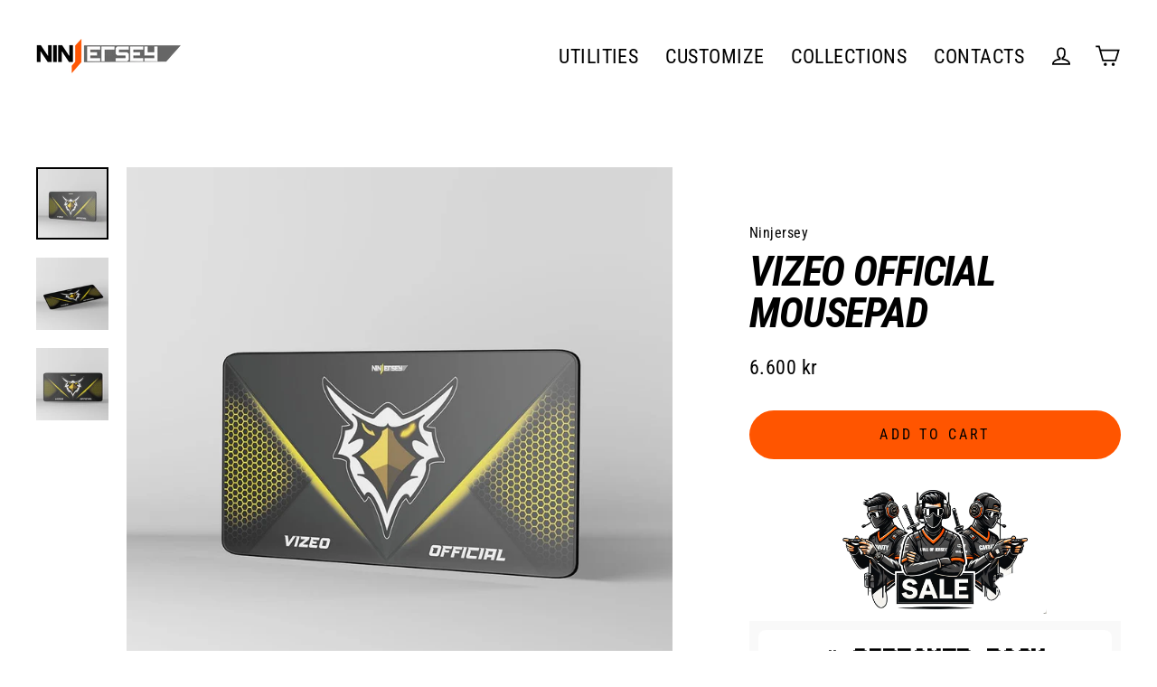

--- FILE ---
content_type: text/html; charset=utf-8
request_url: https://ninjersey.com/en-is/products/vizeo-official-mousepad
body_size: 59246
content:
<!doctype html>
<html class="no-js" lang="en" dir="ltr">
<head>


<!-- microsoft tag -->
<script>(function(w,d,t,r,u){var f,n,i;w[u]=w[u]||[],f=function(){var o={ti:"343103303"};o.q=w[u],w[u]=new UET(o),w[u].push("pageLoad")},n=d.createElement(t),n.src=r,n.async=1,n.onload=n.onreadystatechange=function(){var s=this.readyState;s&&s!=="loaded"&&s!=="complete"||(f(),n.onload=n.onreadystatechange=null)},i=d.getElementsByTagName(t)[0],i.parentNode.insertBefore(n,i)})(window,document,"script","//bat.bing.com/bat.js","uetq");</script>
<!-- End microsoft tag -->






<!-- Google Tag Manager -->
<script>(function(w,d,s,l,i){w[l]=w[l]||[];w[l].push({'gtm.start':
new Date().getTime(),event:'gtm.js'});var f=d.getElementsByTagName(s)[0],
j=d.createElement(s),dl=l!='dataLayer'?'&l='+l:'';j.async=true;j.src=
'https://www.googletagmanager.com/gtm.js?id='+i+dl;f.parentNode.insertBefore(j,f);
})(window,document,'script','dataLayer','GTM-PQLXZBZ');</script>
<!-- End Google Tag Manager -->



  <link rel="stylesheet" href="https://obscure-escarpment-2240.herokuapp.com/stylesheets/bcpo-front.css">
  <script>var bcpo_product={"id":7568121102566,"title":"VIZEO OFFICIAL MOUSEPAD","handle":"vizeo-official-mousepad","description":"\u003cp data-mce-fragment=\"1\"\u003e\u003cstrong data-mce-fragment=\"1\"\u003eThe XXL WIDE VIZEO mousepad\u003c\/strong\u003e  is large enough to fit your mouse, keyboard, and other items on your desk! You'll have plenty of room for pro-style gaming or completing business tasks all while protecting your desk.\u003c\/p\u003e\n\u003cp data-mce-fragment=\"1\"\u003e\u003cstrong data-mce-fragment=\"1\"\u003eHIGH DEFINITION CUSTOM PRINT\u003c\/strong\u003e: Your new mousepad will be printed with amazing photographic quality.\u003cbr data-mce-fragment=\"1\"\u003e\u003c\/p\u003e\n\u003cp data-mce-fragment=\"1\"\u003e\u003cstrong data-mce-fragment=\"1\"\u003eNON-SLIP RUBBER BASE\u003c\/strong\u003e: This pad will take a firm grip on your desk and won’t slide around even in the most clutch gaming situations. Natural open-cell rubber backing keeps the mousepad secure in one place.\u003cbr data-mce-fragment=\"1\"\u003e\u003cbr data-mce-fragment=\"1\"\u003e\u003cstrong data-mce-fragment=\"1\"\u003eSUPER COMFORTABLE\u003c\/strong\u003e: Forget the feeling of a cold desk on your arms and stop scraping your wrists on its hard edge. You can rest them comfortably on the soft, beautiful mouse pad.\u003cbr data-mce-fragment=\"1\"\u003e\u003cbr data-mce-fragment=\"1\"\u003e\u003cstrong data-mce-fragment=\"1\"\u003eREINFORCED EDGE STITCHING\u003c\/strong\u003e: This desk pad is built to last and has high-quality stitching around its edges to ensure it doesn't fray or fall apart like other mouse pads. It greatly increases the lifespan and the aesthetics of the mousepad. \u003cbr data-mce-fragment=\"1\"\u003e\u003cbr data-mce-fragment=\"1\"\u003e\u003cstrong data-mce-fragment=\"1\"\u003eLESS NOISE\u003c\/strong\u003e: This pad will muffle the sounds of your mechanical keyboard reverberating through the desk.\u003c\/p\u003e","published_at":"2022-01-22T12:53:33+01:00","created_at":"2022-01-22T12:53:32+01:00","vendor":"Ninjersey","type":"","tags":["DA STORE","VIZEO"],"price":660000,"price_min":660000,"price_max":660000,"available":true,"price_varies":false,"compare_at_price":660000,"compare_at_price_min":660000,"compare_at_price_max":660000,"compare_at_price_varies":false,"variants":[{"id":42342070911206,"title":"950 x 450 x 3 mm","option1":"950 x 450 x 3 mm","option2":null,"option3":null,"sku":"","requires_shipping":true,"taxable":true,"featured_image":null,"available":true,"name":"VIZEO OFFICIAL MOUSEPAD - 950 x 450 x 3 mm","public_title":"950 x 450 x 3 mm","options":["950 x 450 x 3 mm"],"price":660000,"weight":0,"compare_at_price":660000,"inventory_management":"shopify","barcode":"","requires_selling_plan":false,"selling_plan_allocations":[]}],"images":["\/\/ninjersey.com\/cdn\/shop\/products\/ninjersey-950-x-450-x-3-mm-vizeo-official-mousepad-ninjersey-custom-esports-jersey-36607111233766.jpg?v=1642852577","\/\/ninjersey.com\/cdn\/shop\/products\/ninjersey-950-x-450-x-3-mm-vizeo-official-mousepad-ninjersey-custom-esports-jersey-36607116181734.jpg?v=1642852758","\/\/ninjersey.com\/cdn\/shop\/products\/ninjersey-950-x-450-x-3-mm-vizeo-official-mousepad-ninjersey-custom-esports-jersey-36607125455078.jpg?v=1642852937"],"featured_image":"\/\/ninjersey.com\/cdn\/shop\/products\/ninjersey-950-x-450-x-3-mm-vizeo-official-mousepad-ninjersey-custom-esports-jersey-36607111233766.jpg?v=1642852577","options":["SIZE"],"media":[{"alt":"Ninjersey VIZEO OFFICIAL MOUSEPAD Custom esports jersey","id":29160948957414,"position":1,"preview_image":{"aspect_ratio":1.0,"height":1080,"width":1080,"src":"\/\/ninjersey.com\/cdn\/shop\/products\/ninjersey-950-x-450-x-3-mm-vizeo-official-mousepad-ninjersey-custom-esports-jersey-36607111233766.jpg?v=1642852577"},"aspect_ratio":1.0,"height":1080,"media_type":"image","src":"\/\/ninjersey.com\/cdn\/shop\/products\/ninjersey-950-x-450-x-3-mm-vizeo-official-mousepad-ninjersey-custom-esports-jersey-36607111233766.jpg?v=1642852577","width":1080},{"alt":"Ninjersey VIZEO OFFICIAL MOUSEPAD Custom esports jersey","id":29160959344870,"position":2,"preview_image":{"aspect_ratio":1.0,"height":1080,"width":1080,"src":"\/\/ninjersey.com\/cdn\/shop\/products\/ninjersey-950-x-450-x-3-mm-vizeo-official-mousepad-ninjersey-custom-esports-jersey-36607116181734.jpg?v=1642852758"},"aspect_ratio":1.0,"height":1080,"media_type":"image","src":"\/\/ninjersey.com\/cdn\/shop\/products\/ninjersey-950-x-450-x-3-mm-vizeo-official-mousepad-ninjersey-custom-esports-jersey-36607116181734.jpg?v=1642852758","width":1080},{"alt":"Ninjersey VIZEO OFFICIAL MOUSEPAD Custom esports jersey","id":29160969994470,"position":3,"preview_image":{"aspect_ratio":1.0,"height":1080,"width":1080,"src":"\/\/ninjersey.com\/cdn\/shop\/products\/ninjersey-950-x-450-x-3-mm-vizeo-official-mousepad-ninjersey-custom-esports-jersey-36607125455078.jpg?v=1642852937"},"aspect_ratio":1.0,"height":1080,"media_type":"image","src":"\/\/ninjersey.com\/cdn\/shop\/products\/ninjersey-950-x-450-x-3-mm-vizeo-official-mousepad-ninjersey-custom-esports-jersey-36607125455078.jpg?v=1642852937","width":1080}],"requires_selling_plan":false,"selling_plan_groups":[],"content":"\u003cp data-mce-fragment=\"1\"\u003e\u003cstrong data-mce-fragment=\"1\"\u003eThe XXL WIDE VIZEO mousepad\u003c\/strong\u003e  is large enough to fit your mouse, keyboard, and other items on your desk! You'll have plenty of room for pro-style gaming or completing business tasks all while protecting your desk.\u003c\/p\u003e\n\u003cp data-mce-fragment=\"1\"\u003e\u003cstrong data-mce-fragment=\"1\"\u003eHIGH DEFINITION CUSTOM PRINT\u003c\/strong\u003e: Your new mousepad will be printed with amazing photographic quality.\u003cbr data-mce-fragment=\"1\"\u003e\u003c\/p\u003e\n\u003cp data-mce-fragment=\"1\"\u003e\u003cstrong data-mce-fragment=\"1\"\u003eNON-SLIP RUBBER BASE\u003c\/strong\u003e: This pad will take a firm grip on your desk and won’t slide around even in the most clutch gaming situations. Natural open-cell rubber backing keeps the mousepad secure in one place.\u003cbr data-mce-fragment=\"1\"\u003e\u003cbr data-mce-fragment=\"1\"\u003e\u003cstrong data-mce-fragment=\"1\"\u003eSUPER COMFORTABLE\u003c\/strong\u003e: Forget the feeling of a cold desk on your arms and stop scraping your wrists on its hard edge. You can rest them comfortably on the soft, beautiful mouse pad.\u003cbr data-mce-fragment=\"1\"\u003e\u003cbr data-mce-fragment=\"1\"\u003e\u003cstrong data-mce-fragment=\"1\"\u003eREINFORCED EDGE STITCHING\u003c\/strong\u003e: This desk pad is built to last and has high-quality stitching around its edges to ensure it doesn't fray or fall apart like other mouse pads. It greatly increases the lifespan and the aesthetics of the mousepad. \u003cbr data-mce-fragment=\"1\"\u003e\u003cbr data-mce-fragment=\"1\"\u003e\u003cstrong data-mce-fragment=\"1\"\u003eLESS NOISE\u003c\/strong\u003e: This pad will muffle the sounds of your mechanical keyboard reverberating through the desk.\u003c\/p\u003e"};  var inventory_quantity = [];inventory_quantity.push(998);if(bcpo_product) { for (var i = 0; i < bcpo_product.variants.length; i += 1) { bcpo_product.variants[i].inventory_quantity = inventory_quantity[i]; }}window.bcpo = window.bcpo || {}; bcpo.cart = {"note":null,"attributes":{},"original_total_price":0,"total_price":0,"total_discount":0,"total_weight":0.0,"item_count":0,"items":[],"requires_shipping":false,"currency":"ISK","items_subtotal_price":0,"cart_level_discount_applications":[],"checkout_charge_amount":0}; bcpo.ogFormData = FormData; bcpo.money_with_currency_format = "{{amount_no_decimals}} ISK";bcpo.money_format = "{{amount_no_decimals}} kr";</script>
  <!-- Added by AVADA Joy -->
  <script>
      window.AVADA_JOY = window.AVADA_JOY || {};
      window.AVADA_JOY.shopId = 'CXLUb4OAbEkfWw2YunU9';
      window.AVADA_JOY.status = true;
      window.AVADA_JOY.account_enabled = true;
      window.AVADA_JOY.login_url = "\/en-is\/account\/login";
      window.AVADA_JOY.register_url = "\/en-is\/account\/register";
      window.AVADA_JOY.customer = {
        id: null,
        email: null,
        first_name: null,
        last_name: null,
        point: null
      };
      window.AVADA_JOY.placeOrder = window.AVADA_JOY.placeOrder || {};
      window.AVADA_JOY.placeOrder = {"enableCardPage":false,"status":true,"statusProductPointsCalculator":false,"productPointsCalculator":{"type":"congratulation","fontSize":14,"font":"Noto+Sans","color":"#8F00C1"},"earnPoint":10,"rateMoney":100,"earnBy":"price","statusUseCondition":false,"typeProductMatch":"all","typeCondition":"all","conditions":[{"field":"title","typeMatch":"contains","content":""}],"excludeProducts":[],"includeProducts":[]};
      window.AVADA_JOY.product = {"id":7568121102566,"title":"VIZEO OFFICIAL MOUSEPAD","handle":"vizeo-official-mousepad","description":"\u003cp data-mce-fragment=\"1\"\u003e\u003cstrong data-mce-fragment=\"1\"\u003eThe XXL WIDE VIZEO mousepad\u003c\/strong\u003e  is large enough to fit your mouse, keyboard, and other items on your desk! You'll have plenty of room for pro-style gaming or completing business tasks all while protecting your desk.\u003c\/p\u003e\n\u003cp data-mce-fragment=\"1\"\u003e\u003cstrong data-mce-fragment=\"1\"\u003eHIGH DEFINITION CUSTOM PRINT\u003c\/strong\u003e: Your new mousepad will be printed with amazing photographic quality.\u003cbr data-mce-fragment=\"1\"\u003e\u003c\/p\u003e\n\u003cp data-mce-fragment=\"1\"\u003e\u003cstrong data-mce-fragment=\"1\"\u003eNON-SLIP RUBBER BASE\u003c\/strong\u003e: This pad will take a firm grip on your desk and won’t slide around even in the most clutch gaming situations. Natural open-cell rubber backing keeps the mousepad secure in one place.\u003cbr data-mce-fragment=\"1\"\u003e\u003cbr data-mce-fragment=\"1\"\u003e\u003cstrong data-mce-fragment=\"1\"\u003eSUPER COMFORTABLE\u003c\/strong\u003e: Forget the feeling of a cold desk on your arms and stop scraping your wrists on its hard edge. You can rest them comfortably on the soft, beautiful mouse pad.\u003cbr data-mce-fragment=\"1\"\u003e\u003cbr data-mce-fragment=\"1\"\u003e\u003cstrong data-mce-fragment=\"1\"\u003eREINFORCED EDGE STITCHING\u003c\/strong\u003e: This desk pad is built to last and has high-quality stitching around its edges to ensure it doesn't fray or fall apart like other mouse pads. It greatly increases the lifespan and the aesthetics of the mousepad. \u003cbr data-mce-fragment=\"1\"\u003e\u003cbr data-mce-fragment=\"1\"\u003e\u003cstrong data-mce-fragment=\"1\"\u003eLESS NOISE\u003c\/strong\u003e: This pad will muffle the sounds of your mechanical keyboard reverberating through the desk.\u003c\/p\u003e","published_at":"2022-01-22T12:53:33+01:00","created_at":"2022-01-22T12:53:32+01:00","vendor":"Ninjersey","type":"","tags":["DA STORE","VIZEO"],"price":660000,"price_min":660000,"price_max":660000,"available":true,"price_varies":false,"compare_at_price":660000,"compare_at_price_min":660000,"compare_at_price_max":660000,"compare_at_price_varies":false,"variants":[{"id":42342070911206,"title":"950 x 450 x 3 mm","option1":"950 x 450 x 3 mm","option2":null,"option3":null,"sku":"","requires_shipping":true,"taxable":true,"featured_image":null,"available":true,"name":"VIZEO OFFICIAL MOUSEPAD - 950 x 450 x 3 mm","public_title":"950 x 450 x 3 mm","options":["950 x 450 x 3 mm"],"price":660000,"weight":0,"compare_at_price":660000,"inventory_management":"shopify","barcode":"","requires_selling_plan":false,"selling_plan_allocations":[]}],"images":["\/\/ninjersey.com\/cdn\/shop\/products\/ninjersey-950-x-450-x-3-mm-vizeo-official-mousepad-ninjersey-custom-esports-jersey-36607111233766.jpg?v=1642852577","\/\/ninjersey.com\/cdn\/shop\/products\/ninjersey-950-x-450-x-3-mm-vizeo-official-mousepad-ninjersey-custom-esports-jersey-36607116181734.jpg?v=1642852758","\/\/ninjersey.com\/cdn\/shop\/products\/ninjersey-950-x-450-x-3-mm-vizeo-official-mousepad-ninjersey-custom-esports-jersey-36607125455078.jpg?v=1642852937"],"featured_image":"\/\/ninjersey.com\/cdn\/shop\/products\/ninjersey-950-x-450-x-3-mm-vizeo-official-mousepad-ninjersey-custom-esports-jersey-36607111233766.jpg?v=1642852577","options":["SIZE"],"media":[{"alt":"Ninjersey VIZEO OFFICIAL MOUSEPAD Custom esports jersey","id":29160948957414,"position":1,"preview_image":{"aspect_ratio":1.0,"height":1080,"width":1080,"src":"\/\/ninjersey.com\/cdn\/shop\/products\/ninjersey-950-x-450-x-3-mm-vizeo-official-mousepad-ninjersey-custom-esports-jersey-36607111233766.jpg?v=1642852577"},"aspect_ratio":1.0,"height":1080,"media_type":"image","src":"\/\/ninjersey.com\/cdn\/shop\/products\/ninjersey-950-x-450-x-3-mm-vizeo-official-mousepad-ninjersey-custom-esports-jersey-36607111233766.jpg?v=1642852577","width":1080},{"alt":"Ninjersey VIZEO OFFICIAL MOUSEPAD Custom esports jersey","id":29160959344870,"position":2,"preview_image":{"aspect_ratio":1.0,"height":1080,"width":1080,"src":"\/\/ninjersey.com\/cdn\/shop\/products\/ninjersey-950-x-450-x-3-mm-vizeo-official-mousepad-ninjersey-custom-esports-jersey-36607116181734.jpg?v=1642852758"},"aspect_ratio":1.0,"height":1080,"media_type":"image","src":"\/\/ninjersey.com\/cdn\/shop\/products\/ninjersey-950-x-450-x-3-mm-vizeo-official-mousepad-ninjersey-custom-esports-jersey-36607116181734.jpg?v=1642852758","width":1080},{"alt":"Ninjersey VIZEO OFFICIAL MOUSEPAD Custom esports jersey","id":29160969994470,"position":3,"preview_image":{"aspect_ratio":1.0,"height":1080,"width":1080,"src":"\/\/ninjersey.com\/cdn\/shop\/products\/ninjersey-950-x-450-x-3-mm-vizeo-official-mousepad-ninjersey-custom-esports-jersey-36607125455078.jpg?v=1642852937"},"aspect_ratio":1.0,"height":1080,"media_type":"image","src":"\/\/ninjersey.com\/cdn\/shop\/products\/ninjersey-950-x-450-x-3-mm-vizeo-official-mousepad-ninjersey-custom-esports-jersey-36607125455078.jpg?v=1642852937","width":1080}],"requires_selling_plan":false,"selling_plan_groups":[],"content":"\u003cp data-mce-fragment=\"1\"\u003e\u003cstrong data-mce-fragment=\"1\"\u003eThe XXL WIDE VIZEO mousepad\u003c\/strong\u003e  is large enough to fit your mouse, keyboard, and other items on your desk! You'll have plenty of room for pro-style gaming or completing business tasks all while protecting your desk.\u003c\/p\u003e\n\u003cp data-mce-fragment=\"1\"\u003e\u003cstrong data-mce-fragment=\"1\"\u003eHIGH DEFINITION CUSTOM PRINT\u003c\/strong\u003e: Your new mousepad will be printed with amazing photographic quality.\u003cbr data-mce-fragment=\"1\"\u003e\u003c\/p\u003e\n\u003cp data-mce-fragment=\"1\"\u003e\u003cstrong data-mce-fragment=\"1\"\u003eNON-SLIP RUBBER BASE\u003c\/strong\u003e: This pad will take a firm grip on your desk and won’t slide around even in the most clutch gaming situations. Natural open-cell rubber backing keeps the mousepad secure in one place.\u003cbr data-mce-fragment=\"1\"\u003e\u003cbr data-mce-fragment=\"1\"\u003e\u003cstrong data-mce-fragment=\"1\"\u003eSUPER COMFORTABLE\u003c\/strong\u003e: Forget the feeling of a cold desk on your arms and stop scraping your wrists on its hard edge. You can rest them comfortably on the soft, beautiful mouse pad.\u003cbr data-mce-fragment=\"1\"\u003e\u003cbr data-mce-fragment=\"1\"\u003e\u003cstrong data-mce-fragment=\"1\"\u003eREINFORCED EDGE STITCHING\u003c\/strong\u003e: This desk pad is built to last and has high-quality stitching around its edges to ensure it doesn't fray or fall apart like other mouse pads. It greatly increases the lifespan and the aesthetics of the mousepad. \u003cbr data-mce-fragment=\"1\"\u003e\u003cbr data-mce-fragment=\"1\"\u003e\u003cstrong data-mce-fragment=\"1\"\u003eLESS NOISE\u003c\/strong\u003e: This pad will muffle the sounds of your mechanical keyboard reverberating through the desk.\u003c\/p\u003e"};
      window.AVADA_JOY.page = "product";
      
        window.AVADA_JOY.product.selected_variant_id = 42342070911206;
        window.AVADA_JOY.product.collections = [];
        
          window.AVADA_JOY.product.collections.push(`VIZEO OFFICIAL STORE`);
        
      
    </script>

  <!-- /Added by AVADA Joy -->


<script>
window.KiwiSizing = window.KiwiSizing === undefined ? {} : window.KiwiSizing;
KiwiSizing.shop = "ninjersey.myshopify.com";


KiwiSizing.data = {
  collections: "261804785836",
  tags: "DA STORE,VIZEO",
  product: "7568121102566",
  vendor: "Ninjersey",
  type: "",
  title: "VIZEO OFFICIAL MOUSEPAD",
  images: ["\/\/ninjersey.com\/cdn\/shop\/products\/ninjersey-950-x-450-x-3-mm-vizeo-official-mousepad-ninjersey-custom-esports-jersey-36607111233766.jpg?v=1642852577","\/\/ninjersey.com\/cdn\/shop\/products\/ninjersey-950-x-450-x-3-mm-vizeo-official-mousepad-ninjersey-custom-esports-jersey-36607116181734.jpg?v=1642852758","\/\/ninjersey.com\/cdn\/shop\/products\/ninjersey-950-x-450-x-3-mm-vizeo-official-mousepad-ninjersey-custom-esports-jersey-36607125455078.jpg?v=1642852937"],
  options: [{"name":"SIZE","position":1,"values":["950 x 450 x 3 mm"]}],
  variants: [{"id":42342070911206,"title":"950 x 450 x 3 mm","option1":"950 x 450 x 3 mm","option2":null,"option3":null,"sku":"","requires_shipping":true,"taxable":true,"featured_image":null,"available":true,"name":"VIZEO OFFICIAL MOUSEPAD - 950 x 450 x 3 mm","public_title":"950 x 450 x 3 mm","options":["950 x 450 x 3 mm"],"price":660000,"weight":0,"compare_at_price":660000,"inventory_management":"shopify","barcode":"","requires_selling_plan":false,"selling_plan_allocations":[]}],
};

</script>
  <meta charset="utf-8">
  <meta http-equiv="X-UA-Compatible" content="IE=edge">
  <meta name="viewport" content="width=device-width,initial-scale=1">
  <meta name="theme-color" content="#ff5500">
  <link rel="canonical" href="https://ninjersey.com/en-is/products/vizeo-official-mousepad">
  <link rel="preconnect" href="https://cdn.shopify.com">
  <link rel="preconnect" href="https://fonts.shopifycdn.com">
  <link rel="dns-prefetch" href="https://productreviews.shopifycdn.com">
  <link rel="dns-prefetch" href="https://ajax.googleapis.com">
  <link rel="dns-prefetch" href="https://maps.googleapis.com">
  <link rel="dns-prefetch" href="https://maps.gstatic.com"><link rel="shortcut icon" href="//ninjersey.com/cdn/shop/files/soloj_6b71a641-e4c3-4426-9025-6ab0ecd7409e_32x32.png?v=1613706854" type="image/png" /><title>VIZEO OFFICIAL MOUSEPAD
&ndash; Ninjersey
</title>
<meta property="og:site_name" content="Ninjersey">
  <meta property="og:url" content="https://ninjersey.com/en-is/products/vizeo-official-mousepad">
  <meta property="og:title" content="VIZEO OFFICIAL MOUSEPAD">
  <meta property="og:type" content="product">
  <meta property="og:description" content="The XXL WIDE VIZEO mousepad  is large enough to fit your mouse, keyboard, and other items on your desk! You&#39;ll have plenty of room for pro-style gaming or completing business tasks all while protecting your desk. HIGH DEFINITION CUSTOM PRINT: Your new mousepad will be printed with amazing photographic quality. NON-SLIP"><meta property="og:image" content="http://ninjersey.com/cdn/shop/products/ninjersey-950-x-450-x-3-mm-vizeo-official-mousepad-ninjersey-custom-esports-jersey-36607111233766_1200x1200.jpg?v=1642852577"><meta property="og:image" content="http://ninjersey.com/cdn/shop/products/ninjersey-950-x-450-x-3-mm-vizeo-official-mousepad-ninjersey-custom-esports-jersey-36607116181734_1200x1200.jpg?v=1642852758"><meta property="og:image" content="http://ninjersey.com/cdn/shop/products/ninjersey-950-x-450-x-3-mm-vizeo-official-mousepad-ninjersey-custom-esports-jersey-36607125455078_1200x1200.jpg?v=1642852937">
  <meta property="og:image:secure_url" content="https://ninjersey.com/cdn/shop/products/ninjersey-950-x-450-x-3-mm-vizeo-official-mousepad-ninjersey-custom-esports-jersey-36607111233766_1200x1200.jpg?v=1642852577"><meta property="og:image:secure_url" content="https://ninjersey.com/cdn/shop/products/ninjersey-950-x-450-x-3-mm-vizeo-official-mousepad-ninjersey-custom-esports-jersey-36607116181734_1200x1200.jpg?v=1642852758"><meta property="og:image:secure_url" content="https://ninjersey.com/cdn/shop/products/ninjersey-950-x-450-x-3-mm-vizeo-official-mousepad-ninjersey-custom-esports-jersey-36607125455078_1200x1200.jpg?v=1642852937">
  <meta name="twitter:site" content="@">
  <meta name="twitter:card" content="summary_large_image">
  <meta name="twitter:title" content="VIZEO OFFICIAL MOUSEPAD">
  <meta name="twitter:description" content="The XXL WIDE VIZEO mousepad  is large enough to fit your mouse, keyboard, and other items on your desk! You&#39;ll have plenty of room for pro-style gaming or completing business tasks all while protecting your desk. HIGH DEFINITION CUSTOM PRINT: Your new mousepad will be printed with amazing photographic quality. NON-SLIP">
<script>window.performance && window.performance.mark && window.performance.mark('shopify.content_for_header.start');</script><meta name="facebook-domain-verification" content="690h8i0mbtlfpvy9rzccbnmgvxc1kv">
<meta name="facebook-domain-verification" content="y91wlrf7y1w9rbwch2vrf0yf4t0rax">
<meta name="facebook-domain-verification" content="3cnmq23in1z2z4js4e1jxcohlldool">
<meta id="shopify-digital-wallet" name="shopify-digital-wallet" content="/28746186830/digital_wallets/dialog">
<meta name="shopify-checkout-api-token" content="e610d737b60cadefa65ee10b8f6dea26">
<meta id="in-context-paypal-metadata" data-shop-id="28746186830" data-venmo-supported="false" data-environment="production" data-locale="en_US" data-paypal-v4="true" data-currency="ISK">
<link rel="alternate" hreflang="x-default" href="https://ninjersey.com/products/vizeo-official-mousepad">
<link rel="alternate" hreflang="it" href="https://ninjersey.com/it/products/vizeo-official-mousepad">
<link rel="alternate" hreflang="en-AU" href="https://ninjersey.com/en-au/products/vizeo-official-mousepad">
<link rel="alternate" hreflang="en-BE" href="https://ninjersey.com/en-be/products/vizeo-official-mousepad">
<link rel="alternate" hreflang="en-CA" href="https://ninjersey.com/en-ca/products/vizeo-official-mousepad">
<link rel="alternate" hreflang="en-HR" href="https://ninjersey.com/en-hr/products/vizeo-official-mousepad">
<link rel="alternate" hreflang="en-DK" href="https://ninjersey.com/en-dk/products/vizeo-official-mousepad">
<link rel="alternate" hreflang="en-FR" href="https://ninjersey.com/en-fr/products/vizeo-official-mousepad">
<link rel="alternate" hreflang="en-DE" href="https://ninjersey.com/en-de/products/vizeo-official-mousepad">
<link rel="alternate" hreflang="en-IS" href="https://ninjersey.com/en-is/products/vizeo-official-mousepad">
<link rel="alternate" hreflang="en-JP" href="https://ninjersey.com/en-jp/products/vizeo-official-mousepad">
<link rel="alternate" hreflang="en-NO" href="https://ninjersey.com/en-no/products/vizeo-official-mousepad">
<link rel="alternate" hreflang="en-CZ" href="https://ninjersey.com/en-cz/products/vizeo-official-mousepad">
<link rel="alternate" hreflang="en-SE" href="https://ninjersey.com/en-se/products/vizeo-official-mousepad">
<link rel="alternate" hreflang="en-CH" href="https://ninjersey.com/en-ch/products/vizeo-official-mousepad">
<link rel="alternate" hreflang="it-CH" href="https://ninjersey.com/it-ch/products/vizeo-official-mousepad">
<link rel="alternate" hreflang="en-HU" href="https://ninjersey.com/en-hu/products/vizeo-official-mousepad">
<link rel="alternate" hreflang="en-GB" href="https://ninjersey.com/en-gb/products/vizeo-official-mousepad">
<link rel="alternate" hreflang="en-US" href="https://ninjersey.com/en-us/products/vizeo-official-mousepad">
<link rel="alternate" type="application/json+oembed" href="https://ninjersey.com/en-is/products/vizeo-official-mousepad.oembed">
<script async="async" src="/checkouts/internal/preloads.js?locale=en-IS"></script>
<link rel="preconnect" href="https://shop.app" crossorigin="anonymous">
<script async="async" src="https://shop.app/checkouts/internal/preloads.js?locale=en-IS&shop_id=28746186830" crossorigin="anonymous"></script>
<script id="apple-pay-shop-capabilities" type="application/json">{"shopId":28746186830,"countryCode":"IT","currencyCode":"ISK","merchantCapabilities":["supports3DS"],"merchantId":"gid:\/\/shopify\/Shop\/28746186830","merchantName":"Ninjersey","requiredBillingContactFields":["postalAddress","email","phone"],"requiredShippingContactFields":["postalAddress","email","phone"],"shippingType":"shipping","supportedNetworks":["visa","maestro","masterCard","amex"],"total":{"type":"pending","label":"Ninjersey","amount":"1.00"},"shopifyPaymentsEnabled":true,"supportsSubscriptions":true}</script>
<script id="shopify-features" type="application/json">{"accessToken":"e610d737b60cadefa65ee10b8f6dea26","betas":["rich-media-storefront-analytics"],"domain":"ninjersey.com","predictiveSearch":true,"shopId":28746186830,"locale":"en"}</script>
<script>var Shopify = Shopify || {};
Shopify.shop = "ninjersey.myshopify.com";
Shopify.locale = "en";
Shopify.currency = {"active":"ISK","rate":"147.74904"};
Shopify.country = "IS";
Shopify.theme = {"name":"Copy of STREAMLINE NUOVO UFFICIALE || AT patch","id":136576794854,"schema_name":"Streamline","schema_version":"6.0.0","theme_store_id":872,"role":"main"};
Shopify.theme.handle = "null";
Shopify.theme.style = {"id":null,"handle":null};
Shopify.cdnHost = "ninjersey.com/cdn";
Shopify.routes = Shopify.routes || {};
Shopify.routes.root = "/en-is/";</script>
<script type="module">!function(o){(o.Shopify=o.Shopify||{}).modules=!0}(window);</script>
<script>!function(o){function n(){var o=[];function n(){o.push(Array.prototype.slice.apply(arguments))}return n.q=o,n}var t=o.Shopify=o.Shopify||{};t.loadFeatures=n(),t.autoloadFeatures=n()}(window);</script>
<script>
  window.ShopifyPay = window.ShopifyPay || {};
  window.ShopifyPay.apiHost = "shop.app\/pay";
  window.ShopifyPay.redirectState = null;
</script>
<script id="shop-js-analytics" type="application/json">{"pageType":"product"}</script>
<script defer="defer" async type="module" src="//ninjersey.com/cdn/shopifycloud/shop-js/modules/v2/client.init-shop-cart-sync_Bc8-qrdt.en.esm.js"></script>
<script defer="defer" async type="module" src="//ninjersey.com/cdn/shopifycloud/shop-js/modules/v2/chunk.common_CmNk3qlo.esm.js"></script>
<script type="module">
  await import("//ninjersey.com/cdn/shopifycloud/shop-js/modules/v2/client.init-shop-cart-sync_Bc8-qrdt.en.esm.js");
await import("//ninjersey.com/cdn/shopifycloud/shop-js/modules/v2/chunk.common_CmNk3qlo.esm.js");

  window.Shopify.SignInWithShop?.initShopCartSync?.({"fedCMEnabled":true,"windoidEnabled":true});

</script>
<script>
  window.Shopify = window.Shopify || {};
  if (!window.Shopify.featureAssets) window.Shopify.featureAssets = {};
  window.Shopify.featureAssets['shop-js'] = {"shop-cart-sync":["modules/v2/client.shop-cart-sync_DOpY4EW0.en.esm.js","modules/v2/chunk.common_CmNk3qlo.esm.js"],"shop-button":["modules/v2/client.shop-button_CI-s0xGZ.en.esm.js","modules/v2/chunk.common_CmNk3qlo.esm.js"],"init-fed-cm":["modules/v2/client.init-fed-cm_D2vsy40D.en.esm.js","modules/v2/chunk.common_CmNk3qlo.esm.js"],"init-windoid":["modules/v2/client.init-windoid_CXNAd0Cm.en.esm.js","modules/v2/chunk.common_CmNk3qlo.esm.js"],"shop-toast-manager":["modules/v2/client.shop-toast-manager_Cx0C6may.en.esm.js","modules/v2/chunk.common_CmNk3qlo.esm.js"],"shop-cash-offers":["modules/v2/client.shop-cash-offers_CL9Nay2h.en.esm.js","modules/v2/chunk.common_CmNk3qlo.esm.js","modules/v2/chunk.modal_CvhjeixQ.esm.js"],"avatar":["modules/v2/client.avatar_BTnouDA3.en.esm.js"],"init-shop-email-lookup-coordinator":["modules/v2/client.init-shop-email-lookup-coordinator_B9mmbKi4.en.esm.js","modules/v2/chunk.common_CmNk3qlo.esm.js"],"init-shop-cart-sync":["modules/v2/client.init-shop-cart-sync_Bc8-qrdt.en.esm.js","modules/v2/chunk.common_CmNk3qlo.esm.js"],"pay-button":["modules/v2/client.pay-button_Bhm3077V.en.esm.js","modules/v2/chunk.common_CmNk3qlo.esm.js"],"init-customer-accounts-sign-up":["modules/v2/client.init-customer-accounts-sign-up_C7zhr03q.en.esm.js","modules/v2/client.shop-login-button_BbMx65lK.en.esm.js","modules/v2/chunk.common_CmNk3qlo.esm.js","modules/v2/chunk.modal_CvhjeixQ.esm.js"],"init-shop-for-new-customer-accounts":["modules/v2/client.init-shop-for-new-customer-accounts_rLbLSDTe.en.esm.js","modules/v2/client.shop-login-button_BbMx65lK.en.esm.js","modules/v2/chunk.common_CmNk3qlo.esm.js","modules/v2/chunk.modal_CvhjeixQ.esm.js"],"checkout-modal":["modules/v2/client.checkout-modal_Fp9GouFF.en.esm.js","modules/v2/chunk.common_CmNk3qlo.esm.js","modules/v2/chunk.modal_CvhjeixQ.esm.js"],"init-customer-accounts":["modules/v2/client.init-customer-accounts_DkVf8Jdu.en.esm.js","modules/v2/client.shop-login-button_BbMx65lK.en.esm.js","modules/v2/chunk.common_CmNk3qlo.esm.js","modules/v2/chunk.modal_CvhjeixQ.esm.js"],"shop-login-button":["modules/v2/client.shop-login-button_BbMx65lK.en.esm.js","modules/v2/chunk.common_CmNk3qlo.esm.js","modules/v2/chunk.modal_CvhjeixQ.esm.js"],"shop-login":["modules/v2/client.shop-login_B9KWmZaW.en.esm.js","modules/v2/chunk.common_CmNk3qlo.esm.js","modules/v2/chunk.modal_CvhjeixQ.esm.js"],"shop-follow-button":["modules/v2/client.shop-follow-button_B-omSWeu.en.esm.js","modules/v2/chunk.common_CmNk3qlo.esm.js","modules/v2/chunk.modal_CvhjeixQ.esm.js"],"lead-capture":["modules/v2/client.lead-capture_DZQFWrYz.en.esm.js","modules/v2/chunk.common_CmNk3qlo.esm.js","modules/v2/chunk.modal_CvhjeixQ.esm.js"],"payment-terms":["modules/v2/client.payment-terms_Bl_bs7GP.en.esm.js","modules/v2/chunk.common_CmNk3qlo.esm.js","modules/v2/chunk.modal_CvhjeixQ.esm.js"]};
</script>
<script>(function() {
  var isLoaded = false;
  function asyncLoad() {
    if (isLoaded) return;
    isLoaded = true;
    var urls = ["https:\/\/portal.zakeke.com\/Scripts\/integration\/shopify\/product.js?shop=ninjersey.myshopify.com","\/\/social-login.oxiapps.com\/api\/init?vt=104\u0026shop=ninjersey.myshopify.com","https:\/\/app.kiwisizing.com\/web\/js\/dist\/kiwiSizing\/plugin\/SizingPlugin.prod.js?v=327\u0026shop=ninjersey.myshopify.com","https:\/\/gdprcdn.b-cdn.net\/js\/gdpr_cookie_consent.min.js?shop=ninjersey.myshopify.com","\/\/cdn.shopify.com\/proxy\/84564b233fc755cc9bb1dcf5873509bc671a2e781be02d82ac51c8b6bce3f5db\/shopify-script-tags.s3.eu-west-1.amazonaws.com\/smartseo\/instantpage.js?shop=ninjersey.myshopify.com\u0026sp-cache-control=cHVibGljLCBtYXgtYWdlPTkwMA","\/\/cdn.shopify.com\/proxy\/97fbaf380be1571206751146429dd3f7f8ad1def7a20f1f948e2b221c970b9dc\/sa-prod.saincserv.com\/i\/notification-4IM6D3AM.js?shop=ninjersey.myshopify.com\u0026sp-cache-control=cHVibGljLCBtYXgtYWdlPTkwMA"];
    for (var i = 0; i < urls.length; i++) {
      var s = document.createElement('script');
      s.type = 'text/javascript';
      s.async = true;
      s.src = urls[i];
      var x = document.getElementsByTagName('script')[0];
      x.parentNode.insertBefore(s, x);
    }
  };
  if(window.attachEvent) {
    window.attachEvent('onload', asyncLoad);
  } else {
    window.addEventListener('load', asyncLoad, false);
  }
})();</script>
<script id="__st">var __st={"a":28746186830,"offset":3600,"reqid":"b0360a61-df64-4fe8-b3a8-c9c175cf19ab-1761988778","pageurl":"ninjersey.com\/en-is\/products\/vizeo-official-mousepad","u":"1e56e30d26f8","p":"product","rtyp":"product","rid":7568121102566};</script>
<script>window.ShopifyPaypalV4VisibilityTracking = true;</script>
<script id="captcha-bootstrap">!function(){'use strict';const t='contact',e='account',n='new_comment',o=[[t,t],['blogs',n],['comments',n],[t,'customer']],c=[[e,'customer_login'],[e,'guest_login'],[e,'recover_customer_password'],[e,'create_customer']],r=t=>t.map((([t,e])=>`form[action*='/${t}']:not([data-nocaptcha='true']) input[name='form_type'][value='${e}']`)).join(','),a=t=>()=>t?[...document.querySelectorAll(t)].map((t=>t.form)):[];function s(){const t=[...o],e=r(t);return a(e)}const i='password',u='form_key',d=['recaptcha-v3-token','g-recaptcha-response','h-captcha-response',i],f=()=>{try{return window.sessionStorage}catch{return}},m='__shopify_v',_=t=>t.elements[u];function p(t,e,n=!1){try{const o=window.sessionStorage,c=JSON.parse(o.getItem(e)),{data:r}=function(t){const{data:e,action:n}=t;return t[m]||n?{data:e,action:n}:{data:t,action:n}}(c);for(const[e,n]of Object.entries(r))t.elements[e]&&(t.elements[e].value=n);n&&o.removeItem(e)}catch(o){console.error('form repopulation failed',{error:o})}}const l='form_type',E='cptcha';function T(t){t.dataset[E]=!0}const w=window,h=w.document,L='Shopify',v='ce_forms',y='captcha';let A=!1;((t,e)=>{const n=(g='f06e6c50-85a8-45c8-87d0-21a2b65856fe',I='https://cdn.shopify.com/shopifycloud/storefront-forms-hcaptcha/ce_storefront_forms_captcha_hcaptcha.v1.5.2.iife.js',D={infoText:'Protected by hCaptcha',privacyText:'Privacy',termsText:'Terms'},(t,e,n)=>{const o=w[L][v],c=o.bindForm;if(c)return c(t,g,e,D).then(n);var r;o.q.push([[t,g,e,D],n]),r=I,A||(h.body.append(Object.assign(h.createElement('script'),{id:'captcha-provider',async:!0,src:r})),A=!0)});var g,I,D;w[L]=w[L]||{},w[L][v]=w[L][v]||{},w[L][v].q=[],w[L][y]=w[L][y]||{},w[L][y].protect=function(t,e){n(t,void 0,e),T(t)},Object.freeze(w[L][y]),function(t,e,n,w,h,L){const[v,y,A,g]=function(t,e,n){const i=e?o:[],u=t?c:[],d=[...i,...u],f=r(d),m=r(i),_=r(d.filter((([t,e])=>n.includes(e))));return[a(f),a(m),a(_),s()]}(w,h,L),I=t=>{const e=t.target;return e instanceof HTMLFormElement?e:e&&e.form},D=t=>v().includes(t);t.addEventListener('submit',(t=>{const e=I(t);if(!e)return;const n=D(e)&&!e.dataset.hcaptchaBound&&!e.dataset.recaptchaBound,o=_(e),c=g().includes(e)&&(!o||!o.value);(n||c)&&t.preventDefault(),c&&!n&&(function(t){try{if(!f())return;!function(t){const e=f();if(!e)return;const n=_(t);if(!n)return;const o=n.value;o&&e.removeItem(o)}(t);const e=Array.from(Array(32),(()=>Math.random().toString(36)[2])).join('');!function(t,e){_(t)||t.append(Object.assign(document.createElement('input'),{type:'hidden',name:u})),t.elements[u].value=e}(t,e),function(t,e){const n=f();if(!n)return;const o=[...t.querySelectorAll(`input[type='${i}']`)].map((({name:t})=>t)),c=[...d,...o],r={};for(const[a,s]of new FormData(t).entries())c.includes(a)||(r[a]=s);n.setItem(e,JSON.stringify({[m]:1,action:t.action,data:r}))}(t,e)}catch(e){console.error('failed to persist form',e)}}(e),e.submit())}));const S=(t,e)=>{t&&!t.dataset[E]&&(n(t,e.some((e=>e===t))),T(t))};for(const o of['focusin','change'])t.addEventListener(o,(t=>{const e=I(t);D(e)&&S(e,y())}));const B=e.get('form_key'),M=e.get(l),P=B&&M;t.addEventListener('DOMContentLoaded',(()=>{const t=y();if(P)for(const e of t)e.elements[l].value===M&&p(e,B);[...new Set([...A(),...v().filter((t=>'true'===t.dataset.shopifyCaptcha))])].forEach((e=>S(e,t)))}))}(h,new URLSearchParams(w.location.search),n,t,e,['guest_login'])})(!0,!0)}();</script>
<script integrity="sha256-52AcMU7V7pcBOXWImdc/TAGTFKeNjmkeM1Pvks/DTgc=" data-source-attribution="shopify.loadfeatures" defer="defer" src="//ninjersey.com/cdn/shopifycloud/storefront/assets/storefront/load_feature-81c60534.js" crossorigin="anonymous"></script>
<script crossorigin="anonymous" defer="defer" src="//ninjersey.com/cdn/shopifycloud/storefront/assets/shopify_pay/storefront-65b4c6d7.js?v=20250812"></script>
<script data-source-attribution="shopify.dynamic_checkout.dynamic.init">var Shopify=Shopify||{};Shopify.PaymentButton=Shopify.PaymentButton||{isStorefrontPortableWallets:!0,init:function(){window.Shopify.PaymentButton.init=function(){};var t=document.createElement("script");t.src="https://ninjersey.com/cdn/shopifycloud/portable-wallets/latest/portable-wallets.en.js",t.type="module",document.head.appendChild(t)}};
</script>
<script data-source-attribution="shopify.dynamic_checkout.buyer_consent">
  function portableWalletsHideBuyerConsent(e){var t=document.getElementById("shopify-buyer-consent"),n=document.getElementById("shopify-subscription-policy-button");t&&n&&(t.classList.add("hidden"),t.setAttribute("aria-hidden","true"),n.removeEventListener("click",e))}function portableWalletsShowBuyerConsent(e){var t=document.getElementById("shopify-buyer-consent"),n=document.getElementById("shopify-subscription-policy-button");t&&n&&(t.classList.remove("hidden"),t.removeAttribute("aria-hidden"),n.addEventListener("click",e))}window.Shopify?.PaymentButton&&(window.Shopify.PaymentButton.hideBuyerConsent=portableWalletsHideBuyerConsent,window.Shopify.PaymentButton.showBuyerConsent=portableWalletsShowBuyerConsent);
</script>
<script data-source-attribution="shopify.dynamic_checkout.cart.bootstrap">document.addEventListener("DOMContentLoaded",(function(){function t(){return document.querySelector("shopify-accelerated-checkout-cart, shopify-accelerated-checkout")}if(t())Shopify.PaymentButton.init();else{new MutationObserver((function(e,n){t()&&(Shopify.PaymentButton.init(),n.disconnect())})).observe(document.body,{childList:!0,subtree:!0})}}));
</script>
<link id="shopify-accelerated-checkout-styles" rel="stylesheet" media="screen" href="https://ninjersey.com/cdn/shopifycloud/portable-wallets/latest/accelerated-checkout-backwards-compat.css" crossorigin="anonymous">
<style id="shopify-accelerated-checkout-cart">
        #shopify-buyer-consent {
  margin-top: 1em;
  display: inline-block;
  width: 100%;
}

#shopify-buyer-consent.hidden {
  display: none;
}

#shopify-subscription-policy-button {
  background: none;
  border: none;
  padding: 0;
  text-decoration: underline;
  font-size: inherit;
  cursor: pointer;
}

#shopify-subscription-policy-button::before {
  box-shadow: none;
}

      </style>

<script>window.performance && window.performance.mark && window.performance.mark('shopify.content_for_header.end');</script>
  <script id="vopo-head">(function () {
	if (((document.documentElement.innerHTML.includes('asyncLoad') && !document.documentElement.innerHTML.includes('\\/obscure' + '-escarpment-2240')) || (window.bcpo && bcpo.disabled)) && !window.location.href.match(/[&?]yesbcpo/)) return;
	var script = document.createElement('script');
	var reg = new RegExp('\\\\/\\\\/cdn\\.shopify\\.com\\\\/proxy\\\\/[a-z0-9]+\\\\/obscure-escarpment-2240\\.herokuapp\\.com\\\\/js\\\\/best_custom_product_options\\.js[^"]+');
	var match = reg.exec(document.documentElement.innerHTML);
	script.src = match[0].split('\\').join('').replace('%3f', '?').replace('u0026', '&');
	var vopoHead = document.getElementById('vopo-head'); vopoHead.parentNode.insertBefore(script, vopoHead);
})();
</script>
  <script>
    var theme = {
      stylesheet: "//ninjersey.com/cdn/shop/t/26/assets/theme.css?v=18606295235838262841696180520",
      template: "product",
      routes: {
        home: "/en-is",
        cart: "/en-is/cart.js",
        cartPage: "/en-is/cart",
        cartAdd: "/en-is/cart/add.js",
        cartChange: "/en-is/cart/change.js"
      },
      strings: {
        addToCart: "Add to cart",
        soldOut: "Sold Out",
        unavailable: "Unavailable",
        regularPrice: "Regular price",
        salePrice: "Sale price",
        inStockLabel: "Worldwide shipping",
        oneStockLabel: "Low stock - [count] item left",
        otherStockLabel: "Low stock - [count] items left",
        willNotShipUntil: "Ready to ship [date]",
        willBeInStockAfter: "Back in stock [date]",
        waitingForStock: "Inventory on the way",
        cartItems: "[count] items",
        cartConfirmDelete: "Are you sure you want to remove this item?",
        cartTermsConfirmation: "You must agree with the terms and conditions of sales to check out"
      },
      settings: {
        cartType: "page",
        isCustomerTemplate: false,
        moneyFormat: "{{amount_no_decimals}} kr",
        quickView: false,
        hoverProductGrid: true,
        themeName: 'Streamline',
        themeVersion: "6.0.0"
      }
    };

    document.documentElement.className = document.documentElement.className.replace('no-js', 'js');
  </script>

 
<script>
    (()=>{
      window.addEventListener('DOMContentLoaded', (event) => {
        const products = document.querySelector('div[data-products]');
        const callback = () => {
          if(products) {
               const freshGlideInstance = new Glide('.glide', { startAt: 1 }).mount();
                const glideLis = document.querySelectorAll('li.glide__slide');
                [...glideLis].forEach(li =>{
                  li.style.width="125px"
                  li.style.marginLeft="5px"
                  li.style.marginRight="5px"
                });
            }
        }
      const productsObserver = new MutationObserver(callback);
      productsObserver.observe(products,{ childList: true, subtree: true,attributeList:true});
      });
    })()
  </script>


  <script>
    window.zakekeEnableCartQty = true;
    window.zakekeForceClientPreviews = true;
  </script>
   
  <script>
      var zakekeUrl = '/tools/configurator';
      window.zakekeUniqueSku = true;
  </script>

    
  <script src="https://unpkg.com/@glidejs/glide@3.4.1/dist/glide.js"></script>
  <!-- Required Core Stylesheet -->
  <link rel="stylesheet" href="https://unpkg.com/@glidejs/glide@3.4.1/dist/css/glide.core.css">
  <!-- Optional Theme Stylesheet -->
  <link rel="stylesheet" href="https://unpkg.com/@glidejs/glide@3.4.1/dist/css/glide.theme.css">

  <style>
    .glide__arrow.prev {
        left: 0;
    }

    .glide__arrow.next {
        right: 0;
    }

    .glide__slides {
        margin: 0px;
        list-style: none;
    }

    .glide__arrow {
      border: none !important;
      box-shadow: none !important;
    }

    .zakeke-cart-preview-window {
        position: fixed;
        top: 0;
        left: 0;
        width: 100%;
        height: 100%;
        background: rgba(0, 0, 0, 0.94);
        z-index: 1000;
        display: flex;
        flex-direction: column;
        align-items: center;
        justify-content: center;
        user-select: none;
    }

    .zakeke-cart-preview-window-label {
        padding: 20px;
    }

    .zakeke-cart-preview-window-label h3 {
        color: white;
    }

    .zakeke-cart-previews {
        position: relative;
        max-width: 260px;
    }

    @media (max-width: 768px) {
        .zakeke-cart-previews {
          max-width: 130px;
        }
    }

    .zakeke-cart-preview {
        cursor: pointer;
    }
  </style>
  
  

  <script>
    function zakekePostprocessProperties(properties,context){
      let originalUrl = new URL(window.location.href);
      originalUrl.searchParams.set('shared',context.design)
      return {...properties,_shareDesignUrl:originalUrl.href};
    }
  </script><style data-shopify>:root {
    --typeHeaderPrimary: "Roboto Condensed";
    --typeHeaderFallback: sans-serif;
    --typeHeaderSize: 46px;
    --typeHeaderStyle: italic;
    --typeHeaderWeight: 700;
    --typeHeaderLineHeight: 1;
    --typeHeaderSpacing: -0.025em;

    --typeBasePrimary:"Roboto Condensed";
    --typeBaseFallback:sans-serif;
    --typeBaseSize: 18px;
    --typeBaseWeight: 400;
    --typeBaseStyle: normal;
    --typeBaseSpacing: 0.025em;
    --typeBaseLineHeight: 1.6;

    
      --buttonRadius: 35px;
    

    --iconWeight: 4px;
    --iconLinecaps: miter;
  }

  
    .site-nav__thumb-cart {
      border-left: 1px solid rgba(255,255,255,0.3);
    }
  

  .hero {
    background-image: linear-gradient(100deg, #000000 40%, #212121 63%, #000000 79%);
  }

  .placeholder-content,
  .image-wrap,
  .skrim__link,
  .pswp__img--placeholder {
    background-image: linear-gradient(100deg, #ffffff 40%, #f7f7f7 63%, #ffffff 79%);
  }</style><style>
  @font-face {
  font-family: "Roboto Condensed";
  font-weight: 700;
  font-style: italic;
  font-display: swap;
  src: url("//ninjersey.com/cdn/fonts/roboto_condensed/robotocondensed_i7.bed9f3a01efda68cdff8b63e6195c957a0da68cb.woff2") format("woff2"),
       url("//ninjersey.com/cdn/fonts/roboto_condensed/robotocondensed_i7.9ca5759a0bcf75a82b270218eab4c83ec254abf8.woff") format("woff");
}

  @font-face {
  font-family: "Roboto Condensed";
  font-weight: 400;
  font-style: normal;
  font-display: swap;
  src: url("//ninjersey.com/cdn/fonts/roboto_condensed/robotocondensed_n4.01812de96ca5a5e9d19bef3ca9cc80dd1bf6c8b8.woff2") format("woff2"),
       url("//ninjersey.com/cdn/fonts/roboto_condensed/robotocondensed_n4.3930e6ddba458dc3cb725a82a2668eac3c63c104.woff") format("woff");
}


  @font-face {
  font-family: "Roboto Condensed";
  font-weight: 700;
  font-style: normal;
  font-display: swap;
  src: url("//ninjersey.com/cdn/fonts/roboto_condensed/robotocondensed_n7.0c73a613503672be244d2f29ab6ddd3fc3cc69ae.woff2") format("woff2"),
       url("//ninjersey.com/cdn/fonts/roboto_condensed/robotocondensed_n7.ef6ece86ba55f49c27c4904a493c283a40f3a66e.woff") format("woff");
}

  @font-face {
  font-family: "Roboto Condensed";
  font-weight: 400;
  font-style: italic;
  font-display: swap;
  src: url("//ninjersey.com/cdn/fonts/roboto_condensed/robotocondensed_i4.05c7f163ad2c00a3c4257606d1227691aff9070b.woff2") format("woff2"),
       url("//ninjersey.com/cdn/fonts/roboto_condensed/robotocondensed_i4.04d9d87e0a45b49fc67a5b9eb5059e1540f5cda3.woff") format("woff");
}

  @font-face {
  font-family: "Roboto Condensed";
  font-weight: 700;
  font-style: italic;
  font-display: swap;
  src: url("//ninjersey.com/cdn/fonts/roboto_condensed/robotocondensed_i7.bed9f3a01efda68cdff8b63e6195c957a0da68cb.woff2") format("woff2"),
       url("//ninjersey.com/cdn/fonts/roboto_condensed/robotocondensed_i7.9ca5759a0bcf75a82b270218eab4c83ec254abf8.woff") format("woff");
}


  body,
  input,
  textarea,
  button,
  select {
    -webkit-font-smoothing: antialiased;
    -webkit-text-size-adjust: 100%;
    text-rendering: optimizeSpeed;
    font-family: var(--typeBasePrimary), var(--typeBaseFallback);
    font-size: calc(var(--typeBaseSize) * 0.85);
    font-weight: var(--typeBaseWeight);
    font-style: var(--typeBaseStyle);
    letter-spacing: var(--typeBaseSpacing);
    line-height: var(--typeBaseLineHeight);
  }

  @media only screen and (min-width: 769px) {
    body,
    input,
    textarea,
    button,
    select {
      font-size: var(--typeBaseSize);
    }
  }

  .page-container,
  .overscroll-loader {
    display: none;
  }

  h1, .h1,
  h3, .h3,
  h4, .h4,
  h5, .h5,
  h6, .h6,
  .section-header__title,
  .spr-header-title.spr-header-title {
    font-family: var(--typeHeaderPrimary), var(--typeHeaderFallback);
    font-weight: var(--typeHeaderWeight);
    font-style: italic;
    letter-spacing: var(--typeHeaderSpacing);
    line-height: var(--typeHeaderLineHeight);
    word-break: break-word;

    
      text-transform: uppercase;
    
  }

  h2, .h2 {
    font-family: var(--typeBasePrimary), var(--typeBaseFallback);
    font-weight: var(--typeBaseWeight);
    letter-spacing: var(--typeBaseSpacing);
    line-height: var(--typeBaseLineHeight);
  }

  
  @keyframes pulse-fade {
    0% {
      opacity: 0;
    }
    50% {
      opacity: 1;
    }
    100% {
      opacity: 0;
    }
  }

  .splash-screen {
    box-sizing: border-box;
    display: flex;
    position: fixed;
    left: 0;
    top: 0;
    right: 0;
    bottom: 0;
    align-items: center;
    justify-content: center;
    z-index: 10001;
    background-color: #ffffff;
  }

  .splash-screen__loader {
    max-width: 120px;
  }

  @media only screen and (min-width: 769px) {
    .splash-screen__loader {
      max-width: 300px;
    }
  }

  .splash-screen img {
    display: block;
    max-width: 100%;
    border: 0 none;
    animation: pulse-fade 0.4s infinite linear;
  }

  .loader-text {
    letter-spacing: 0.2em;
    font-size: 1.5em;
    text-transform: uppercase;
    animation: pulse-fade 0.4s infinite linear;
  }

  .loader-logo {
    display: none;
    position: fixed;
    left: 0;
    top: 0;
    right: 0;
    bottom: 0;
    align-items: center;
    justify-content: center;
    background-color: #ffffff;
    z-index: 6000;
  }

  .loader-logo__img {
    display: block;
  }

  .transition-body {
    opacity: 0;
  }

  .btn--loading span:after {
    content: "Loading";
  }
</style>
<link href="//ninjersey.com/cdn/shop/t/26/assets/theme.css?v=18606295235838262841696180520" rel="stylesheet" type="text/css" media="all" />
<link rel="stylesheet" href="//ninjersey.com/cdn/shop/t/26/assets/country-flags.css"><script src="//ninjersey.com/cdn/shop/t/26/assets/vendor-v6.js" defer="defer"></script>
  <script src="//ninjersey.com/cdn/shop/t/26/assets/theme.js?v=129707558119627950501676681542" defer="defer"></script>


<script>
  var zakekeUrl = "/tools/configurator";
</script>
  
<style type='text/css'>
    :root {--delivery-country-image-url:url("https://dc.codericp.com/delivery/code_f.png");}
    .icon-ad_f{background-image:var(--delivery-country-image-url);background-position:0 0;width:20px;height:12px}.icon-ae_f{background-image:var(--delivery-country-image-url);background-position:-21px 0;width:20px;height:12px}.icon-af_f{background-image:var(--delivery-country-image-url);background-position:0 -13px;width:20px;height:12px}.icon-ag_f{background-image:var(--delivery-country-image-url);background-position:-21px -13px;width:20px;height:12px}.icon-ai_f{background-image:var(--delivery-country-image-url);background-position:0 -26px;width:20px;height:12px}.icon-al_f{background-image:var(--delivery-country-image-url);background-position:-21px -26px;width:20px;height:12px}.icon-am_f{background-image:var(--delivery-country-image-url);background-position:-42px 0;width:20px;height:12px}.icon-ao_f{background-image:var(--delivery-country-image-url);background-position:-42px -13px;width:20px;height:12px}.icon-aq_f{background-image:var(--delivery-country-image-url);background-position:-42px -26px;width:20px;height:12px}.icon-ar_f{background-image:var(--delivery-country-image-url);background-position:0 -39px;width:20px;height:12px}.icon-as_f{background-image:var(--delivery-country-image-url);background-position:-21px -39px;width:20px;height:12px}.icon-at_f{background-image:var(--delivery-country-image-url);background-position:-42px -39px;width:20px;height:12px}.icon-au_f{background-image:var(--delivery-country-image-url);background-position:-63px 0;width:20px;height:12px}.icon-aw_f{background-image:var(--delivery-country-image-url);background-position:-63px -13px;width:20px;height:12px}.icon-ax_f{background-image:var(--delivery-country-image-url);background-position:-63px -26px;width:20px;height:12px}.icon-az_f{background-image:var(--delivery-country-image-url);background-position:-63px -39px;width:20px;height:12px}.icon-ba_f{background-image:var(--delivery-country-image-url);background-position:0 -52px;width:20px;height:12px}.icon-bb_f{background-image:var(--delivery-country-image-url);background-position:-21px -52px;width:20px;height:12px}.icon-bd_f{background-image:var(--delivery-country-image-url);background-position:-42px -52px;width:20px;height:12px}.icon-be_f{background-image:var(--delivery-country-image-url);background-position:-63px -52px;width:20px;height:12px}.icon-bf_f{background-image:var(--delivery-country-image-url);background-position:0 -65px;width:20px;height:12px}.icon-bg_f{background-image:var(--delivery-country-image-url);background-position:-21px -65px;width:20px;height:12px}.icon-bh_f{background-image:var(--delivery-country-image-url);background-position:-42px -65px;width:20px;height:12px}.icon-bi_f{background-image:var(--delivery-country-image-url);background-position:-63px -65px;width:20px;height:12px}.icon-bj_f{background-image:var(--delivery-country-image-url);background-position:-84px 0;width:20px;height:12px}.icon-bl_f{background-image:var(--delivery-country-image-url);background-position:-84px -13px;width:20px;height:12px}.icon-bm_f{background-image:var(--delivery-country-image-url);background-position:-84px -26px;width:20px;height:12px}.icon-bn_f{background-image:var(--delivery-country-image-url);background-position:-84px -39px;width:20px;height:12px}.icon-bo_f{background-image:var(--delivery-country-image-url);background-position:-84px -52px;width:20px;height:12px}.icon-bq_f{background-image:var(--delivery-country-image-url);background-position:-84px -65px;width:20px;height:12px}.icon-br_f{background-image:var(--delivery-country-image-url);background-position:0 -78px;width:20px;height:12px}.icon-bs_f{background-image:var(--delivery-country-image-url);background-position:-21px -78px;width:20px;height:12px}.icon-bt_f{background-image:var(--delivery-country-image-url);background-position:-42px -78px;width:20px;height:12px}.icon-bv_f{background-image:var(--delivery-country-image-url);background-position:-63px -78px;width:20px;height:12px}.icon-bw_f{background-image:var(--delivery-country-image-url);background-position:-84px -78px;width:20px;height:12px}.icon-by_f{background-image:var(--delivery-country-image-url);background-position:0 -91px;width:20px;height:12px}.icon-bz_f{background-image:var(--delivery-country-image-url);background-position:-21px -91px;width:20px;height:12px}.icon-ca_f{background-image:var(--delivery-country-image-url);background-position:-42px -91px;width:20px;height:12px}.icon-cc_f{background-image:var(--delivery-country-image-url);background-position:-63px -91px;width:20px;height:12px}.icon-cd_f{background-image:var(--delivery-country-image-url);background-position:-84px -91px;width:20px;height:12px}.icon-cf_f{background-image:var(--delivery-country-image-url);background-position:-105px 0;width:20px;height:12px}.icon-cg_f{background-image:var(--delivery-country-image-url);background-position:-105px -13px;width:20px;height:12px}.icon-ch_f{background-image:var(--delivery-country-image-url);background-position:-105px -26px;width:20px;height:12px}.icon-ci_f{background-image:var(--delivery-country-image-url);background-position:-105px -39px;width:20px;height:12px}.icon-ck_f{background-image:var(--delivery-country-image-url);background-position:-105px -52px;width:20px;height:12px}.icon-cl_f{background-image:var(--delivery-country-image-url);background-position:-105px -65px;width:20px;height:12px}.icon-cm_f{background-image:var(--delivery-country-image-url);background-position:-105px -78px;width:20px;height:12px}.icon-cn_f{background-image:var(--delivery-country-image-url);background-position:-105px -91px;width:20px;height:12px}.icon-co_f{background-image:var(--delivery-country-image-url);background-position:0 -104px;width:20px;height:12px}.icon-cr_f{background-image:var(--delivery-country-image-url);background-position:-21px -104px;width:20px;height:12px}.icon-cu_f{background-image:var(--delivery-country-image-url);background-position:-42px -104px;width:20px;height:12px}.icon-cv_f{background-image:var(--delivery-country-image-url);background-position:-63px -104px;width:20px;height:12px}.icon-cw_f{background-image:var(--delivery-country-image-url);background-position:-84px -104px;width:20px;height:12px}.icon-cx_f{background-image:var(--delivery-country-image-url);background-position:-105px -104px;width:20px;height:12px}.icon-cy_f{background-image:var(--delivery-country-image-url);background-position:-126px 0;width:20px;height:12px}.icon-cz_f{background-image:var(--delivery-country-image-url);background-position:-126px -13px;width:20px;height:12px}.icon-de_f{background-image:var(--delivery-country-image-url);background-position:-126px -26px;width:20px;height:12px}.icon-dj_f{background-image:var(--delivery-country-image-url);background-position:-126px -39px;width:20px;height:12px}.icon-dk_f{background-image:var(--delivery-country-image-url);background-position:-126px -52px;width:20px;height:12px}.icon-dm_f{background-image:var(--delivery-country-image-url);background-position:-126px -65px;width:20px;height:12px}.icon-do_f{background-image:var(--delivery-country-image-url);background-position:-126px -78px;width:20px;height:12px}.icon-dz_f{background-image:var(--delivery-country-image-url);background-position:-126px -91px;width:20px;height:12px}.icon-ec_f{background-image:var(--delivery-country-image-url);background-position:-126px -104px;width:20px;height:12px}.icon-ee_f{background-image:var(--delivery-country-image-url);background-position:0 -117px;width:20px;height:12px}.icon-eg_f{background-image:var(--delivery-country-image-url);background-position:-21px -117px;width:20px;height:12px}.icon-eh_f{background-image:var(--delivery-country-image-url);background-position:-42px -117px;width:20px;height:12px}.icon-er_f{background-image:var(--delivery-country-image-url);background-position:-63px -117px;width:20px;height:12px}.icon-es_f{background-image:var(--delivery-country-image-url);background-position:-84px -117px;width:20px;height:12px}.icon-et_f{background-image:var(--delivery-country-image-url);background-position:-105px -117px;width:20px;height:12px}.icon-fi_f{background-image:var(--delivery-country-image-url);background-position:-126px -117px;width:20px;height:12px}.icon-fj_f{background-image:var(--delivery-country-image-url);background-position:0 -130px;width:20px;height:12px}.icon-fk_f{background-image:var(--delivery-country-image-url);background-position:-21px -130px;width:20px;height:12px}.icon-fm_f{background-image:var(--delivery-country-image-url);background-position:-42px -130px;width:20px;height:12px}.icon-fo_f{background-image:var(--delivery-country-image-url);background-position:-63px -130px;width:20px;height:12px}.icon-fr_f{background-image:var(--delivery-country-image-url);background-position:-84px -130px;width:20px;height:12px}.icon-ga_f{background-image:var(--delivery-country-image-url);background-position:-105px -130px;width:20px;height:12px}.icon-gb_f{background-image:var(--delivery-country-image-url);background-position:-126px -130px;width:20px;height:12px}.icon-gd_f{background-image:var(--delivery-country-image-url);background-position:-147px 0;width:20px;height:12px}.icon-ge_f{background-image:var(--delivery-country-image-url);background-position:-147px -13px;width:20px;height:12px}.icon-gf_f{background-image:var(--delivery-country-image-url);background-position:-147px -26px;width:20px;height:12px}.icon-gg_f{background-image:var(--delivery-country-image-url);background-position:-147px -39px;width:20px;height:12px}.icon-gh_f{background-image:var(--delivery-country-image-url);background-position:-147px -52px;width:20px;height:12px}.icon-gi_f{background-image:var(--delivery-country-image-url);background-position:-147px -65px;width:20px;height:12px}.icon-gl_f{background-image:var(--delivery-country-image-url);background-position:-147px -78px;width:20px;height:12px}.icon-gm_f{background-image:var(--delivery-country-image-url);background-position:-147px -91px;width:20px;height:12px}.icon-gn_f{background-image:var(--delivery-country-image-url);background-position:-147px -104px;width:20px;height:12px}.icon-gp_f{background-image:var(--delivery-country-image-url);background-position:-147px -117px;width:20px;height:12px}.icon-gq_f{background-image:var(--delivery-country-image-url);background-position:-147px -130px;width:20px;height:12px}.icon-gr_f{background-image:var(--delivery-country-image-url);background-position:0 -143px;width:20px;height:12px}.icon-gs_f{background-image:var(--delivery-country-image-url);background-position:-21px -143px;width:20px;height:12px}.icon-gt_f{background-image:var(--delivery-country-image-url);background-position:-42px -143px;width:20px;height:12px}.icon-gu_f{background-image:var(--delivery-country-image-url);background-position:-63px -143px;width:20px;height:12px}.icon-gw_f{background-image:var(--delivery-country-image-url);background-position:-84px -143px;width:20px;height:12px}.icon-gy_f{background-image:var(--delivery-country-image-url);background-position:-105px -143px;width:20px;height:12px}.icon-hk_f{background-image:var(--delivery-country-image-url);background-position:-126px -143px;width:20px;height:12px}.icon-hm_f{background-image:var(--delivery-country-image-url);background-position:-147px -143px;width:20px;height:12px}.icon-hn_f{background-image:var(--delivery-country-image-url);background-position:-168px 0;width:20px;height:12px}.icon-hr_f{background-image:var(--delivery-country-image-url);background-position:-168px -13px;width:20px;height:12px}.icon-ht_f{background-image:var(--delivery-country-image-url);background-position:-168px -26px;width:20px;height:12px}.icon-hu_f{background-image:var(--delivery-country-image-url);background-position:-168px -39px;width:20px;height:12px}.icon-id_f{background-image:var(--delivery-country-image-url);background-position:-168px -52px;width:20px;height:12px}.icon-ie_f{background-image:var(--delivery-country-image-url);background-position:-168px -65px;width:20px;height:12px}.icon-il_f{background-image:var(--delivery-country-image-url);background-position:-168px -78px;width:20px;height:12px}.icon-im_f{background-image:var(--delivery-country-image-url);background-position:-168px -91px;width:20px;height:12px}.icon-in_f{background-image:var(--delivery-country-image-url);background-position:-168px -104px;width:20px;height:12px}.icon-io_f{background-image:var(--delivery-country-image-url);background-position:-168px -117px;width:20px;height:12px}.icon-iq_f{background-image:var(--delivery-country-image-url);background-position:-168px -130px;width:20px;height:12px}.icon-ir_f{background-image:var(--delivery-country-image-url);background-position:-168px -143px;width:20px;height:12px}.icon-is_f{background-image:var(--delivery-country-image-url);background-position:0 -156px;width:20px;height:12px}.icon-it_f{background-image:var(--delivery-country-image-url);background-position:-21px -156px;width:20px;height:12px}.icon-je_f{background-image:var(--delivery-country-image-url);background-position:-42px -156px;width:20px;height:12px}.icon-jm_f{background-image:var(--delivery-country-image-url);background-position:-63px -156px;width:20px;height:12px}.icon-jo_f{background-image:var(--delivery-country-image-url);background-position:-84px -156px;width:20px;height:12px}.icon-jp_f{background-image:var(--delivery-country-image-url);background-position:-105px -156px;width:20px;height:12px}.icon-ke_f{background-image:var(--delivery-country-image-url);background-position:-126px -156px;width:20px;height:12px}.icon-kg_f{background-image:var(--delivery-country-image-url);background-position:-147px -156px;width:20px;height:12px}.icon-kh_f{background-image:var(--delivery-country-image-url);background-position:-168px -156px;width:20px;height:12px}.icon-ki_f{background-image:var(--delivery-country-image-url);background-position:0 -169px;width:20px;height:12px}.icon-km_f{background-image:var(--delivery-country-image-url);background-position:-21px -169px;width:20px;height:12px}.icon-kn_f{background-image:var(--delivery-country-image-url);background-position:-42px -169px;width:20px;height:12px}.icon-kp_f{background-image:var(--delivery-country-image-url);background-position:-63px -169px;width:20px;height:12px}.icon-kr_f{background-image:var(--delivery-country-image-url);background-position:-84px -169px;width:20px;height:12px}.icon-kw_f{background-image:var(--delivery-country-image-url);background-position:-105px -169px;width:20px;height:12px}.icon-ky_f{background-image:var(--delivery-country-image-url);background-position:-126px -169px;width:20px;height:12px}.icon-kz_f{background-image:var(--delivery-country-image-url);background-position:-147px -169px;width:20px;height:12px}.icon-la_f{background-image:var(--delivery-country-image-url);background-position:-168px -169px;width:20px;height:12px}.icon-lb_f{background-image:var(--delivery-country-image-url);background-position:-189px 0;width:20px;height:12px}.icon-lc_f{background-image:var(--delivery-country-image-url);background-position:-189px -13px;width:20px;height:12px}.icon-li_f{background-image:var(--delivery-country-image-url);background-position:-189px -26px;width:20px;height:12px}.icon-lk_f{background-image:var(--delivery-country-image-url);background-position:-189px -39px;width:20px;height:12px}.icon-lr_f{background-image:var(--delivery-country-image-url);background-position:-189px -52px;width:20px;height:12px}.icon-ls_f{background-image:var(--delivery-country-image-url);background-position:-189px -65px;width:20px;height:12px}.icon-lt_f{background-image:var(--delivery-country-image-url);background-position:-189px -78px;width:20px;height:12px}.icon-lu_f{background-image:var(--delivery-country-image-url);background-position:-189px -91px;width:20px;height:12px}.icon-lv_f{background-image:var(--delivery-country-image-url);background-position:-189px -104px;width:20px;height:12px}.icon-ly_f{background-image:var(--delivery-country-image-url);background-position:-189px -117px;width:20px;height:12px}.icon-ma_f{background-image:var(--delivery-country-image-url);background-position:-189px -130px;width:20px;height:12px}.icon-mc_f{background-image:var(--delivery-country-image-url);background-position:-189px -143px;width:20px;height:12px}.icon-md_f{background-image:var(--delivery-country-image-url);background-position:-189px -156px;width:20px;height:12px}.icon-me_f{background-image:var(--delivery-country-image-url);background-position:-189px -169px;width:20px;height:12px}.icon-mf_f{background-image:var(--delivery-country-image-url);background-position:0 -182px;width:20px;height:12px}.icon-mg_f{background-image:var(--delivery-country-image-url);background-position:-21px -182px;width:20px;height:12px}.icon-mh_f{background-image:var(--delivery-country-image-url);background-position:-42px -182px;width:20px;height:12px}.icon-mk_f{background-image:var(--delivery-country-image-url);background-position:-63px -182px;width:20px;height:12px}.icon-ml_f{background-image:var(--delivery-country-image-url);background-position:-84px -182px;width:20px;height:12px}.icon-mm_f{background-image:var(--delivery-country-image-url);background-position:-105px -182px;width:20px;height:12px}.icon-mn_f{background-image:var(--delivery-country-image-url);background-position:-126px -182px;width:20px;height:12px}.icon-mo_f{background-image:var(--delivery-country-image-url);background-position:-147px -182px;width:20px;height:12px}.icon-mp_f{background-image:var(--delivery-country-image-url);background-position:-168px -182px;width:20px;height:12px}.icon-mq_f{background-image:var(--delivery-country-image-url);background-position:-189px -182px;width:20px;height:12px}.icon-mr_f{background-image:var(--delivery-country-image-url);background-position:0 -195px;width:20px;height:12px}.icon-ms_f{background-image:var(--delivery-country-image-url);background-position:-21px -195px;width:20px;height:12px}.icon-mt_f{background-image:var(--delivery-country-image-url);background-position:-42px -195px;width:20px;height:12px}.icon-mu_f{background-image:var(--delivery-country-image-url);background-position:-63px -195px;width:20px;height:12px}.icon-mv_f{background-image:var(--delivery-country-image-url);background-position:-84px -195px;width:20px;height:12px}.icon-mw_f{background-image:var(--delivery-country-image-url);background-position:-105px -195px;width:20px;height:12px}.icon-mx_f{background-image:var(--delivery-country-image-url);background-position:-126px -195px;width:20px;height:12px}.icon-my_f{background-image:var(--delivery-country-image-url);background-position:-147px -195px;width:20px;height:12px}.icon-mz_f{background-image:var(--delivery-country-image-url);background-position:-168px -195px;width:20px;height:12px}.icon-na_f{background-image:var(--delivery-country-image-url);background-position:-189px -195px;width:20px;height:12px}.icon-nc_f{background-image:var(--delivery-country-image-url);background-position:-210px 0;width:20px;height:12px}.icon-ne_f{background-image:var(--delivery-country-image-url);background-position:-210px -13px;width:20px;height:12px}.icon-nf_f{background-image:var(--delivery-country-image-url);background-position:-210px -26px;width:20px;height:12px}.icon-ng_f{background-image:var(--delivery-country-image-url);background-position:-210px -39px;width:20px;height:12px}.icon-ni_f{background-image:var(--delivery-country-image-url);background-position:-210px -52px;width:20px;height:12px}.icon-nl_f{background-image:var(--delivery-country-image-url);background-position:-210px -65px;width:20px;height:12px}.icon-no_f{background-image:var(--delivery-country-image-url);background-position:-210px -78px;width:20px;height:12px}.icon-np_f{background-image:var(--delivery-country-image-url);background-position:-210px -91px;width:20px;height:12px}.icon-nr_f{background-image:var(--delivery-country-image-url);background-position:-210px -104px;width:20px;height:12px}.icon-nu_f{background-image:var(--delivery-country-image-url);background-position:-210px -117px;width:20px;height:12px}.icon-nz_f{background-image:var(--delivery-country-image-url);background-position:-210px -130px;width:20px;height:12px}.icon-om_f{background-image:var(--delivery-country-image-url);background-position:-210px -143px;width:20px;height:12px}.icon-pa_f{background-image:var(--delivery-country-image-url);background-position:-210px -156px;width:20px;height:12px}.icon-pe_f{background-image:var(--delivery-country-image-url);background-position:-210px -169px;width:20px;height:12px}.icon-pf_f{background-image:var(--delivery-country-image-url);background-position:-210px -182px;width:20px;height:12px}.icon-pg_f{background-image:var(--delivery-country-image-url);background-position:-210px -195px;width:20px;height:12px}.icon-ph_f{background-image:var(--delivery-country-image-url);background-position:0 -208px;width:20px;height:12px}.icon-pk_f{background-image:var(--delivery-country-image-url);background-position:-21px -208px;width:20px;height:12px}.icon-pl_f{background-image:var(--delivery-country-image-url);background-position:-42px -208px;width:20px;height:12px}.icon-pm_f{background-image:var(--delivery-country-image-url);background-position:-63px -208px;width:20px;height:12px}.icon-pn_f{background-image:var(--delivery-country-image-url);background-position:-84px -208px;width:20px;height:12px}.icon-pr_f{background-image:var(--delivery-country-image-url);background-position:-105px -208px;width:20px;height:12px}.icon-ps_f{background-image:var(--delivery-country-image-url);background-position:-126px -208px;width:20px;height:12px}.icon-pt_f{background-image:var(--delivery-country-image-url);background-position:-147px -208px;width:20px;height:12px}.icon-pw_f{background-image:var(--delivery-country-image-url);background-position:-168px -208px;width:20px;height:12px}.icon-py_f{background-image:var(--delivery-country-image-url);background-position:-189px -208px;width:20px;height:12px}.icon-qa_f{background-image:var(--delivery-country-image-url);background-position:-210px -208px;width:20px;height:12px}.icon-re_f{background-image:var(--delivery-country-image-url);background-position:-231px 0;width:20px;height:12px}.icon-ro_f{background-image:var(--delivery-country-image-url);background-position:-231px -13px;width:20px;height:12px}.icon-rs_f{background-image:var(--delivery-country-image-url);background-position:-231px -26px;width:20px;height:12px}.icon-ru_f{background-image:var(--delivery-country-image-url);background-position:-231px -39px;width:20px;height:12px}.icon-rw_f{background-image:var(--delivery-country-image-url);background-position:-231px -52px;width:20px;height:12px}.icon-sa_f{background-image:var(--delivery-country-image-url);background-position:-231px -65px;width:20px;height:12px}.icon-sb_f{background-image:var(--delivery-country-image-url);background-position:-231px -78px;width:20px;height:12px}.icon-sc_f{background-image:var(--delivery-country-image-url);background-position:-231px -91px;width:20px;height:12px}.icon-sd_f{background-image:var(--delivery-country-image-url);background-position:-231px -104px;width:20px;height:12px}.icon-se_f{background-image:var(--delivery-country-image-url);background-position:-231px -117px;width:20px;height:12px}.icon-sg_f{background-image:var(--delivery-country-image-url);background-position:-231px -130px;width:20px;height:12px}.icon-sh_f{background-image:var(--delivery-country-image-url);background-position:-231px -143px;width:20px;height:12px}.icon-si_f{background-image:var(--delivery-country-image-url);background-position:-231px -156px;width:20px;height:12px}.icon-sj_f{background-image:var(--delivery-country-image-url);background-position:-231px -169px;width:20px;height:12px}.icon-sk_f{background-image:var(--delivery-country-image-url);background-position:-231px -182px;width:20px;height:12px}.icon-sl_f{background-image:var(--delivery-country-image-url);background-position:-231px -195px;width:20px;height:12px}.icon-sm_f{background-image:var(--delivery-country-image-url);background-position:-231px -208px;width:20px;height:12px}.icon-sn_f{background-image:var(--delivery-country-image-url);background-position:0 -221px;width:20px;height:12px}.icon-so_f{background-image:var(--delivery-country-image-url);background-position:-21px -221px;width:20px;height:12px}.icon-sr_f{background-image:var(--delivery-country-image-url);background-position:-42px -221px;width:20px;height:12px}.icon-ss_f{background-image:var(--delivery-country-image-url);background-position:-63px -221px;width:20px;height:12px}.icon-st_f{background-image:var(--delivery-country-image-url);background-position:-84px -221px;width:20px;height:12px}.icon-sv_f{background-image:var(--delivery-country-image-url);background-position:-105px -221px;width:20px;height:12px}.icon-sx_f{background-image:var(--delivery-country-image-url);background-position:-126px -221px;width:20px;height:12px}.icon-sy_f{background-image:var(--delivery-country-image-url);background-position:-147px -221px;width:20px;height:12px}.icon-sz_f{background-image:var(--delivery-country-image-url);background-position:-168px -221px;width:20px;height:12px}.icon-tc_f{background-image:var(--delivery-country-image-url);background-position:-189px -221px;width:20px;height:12px}.icon-td_f{background-image:var(--delivery-country-image-url);background-position:-210px -221px;width:20px;height:12px}.icon-tf_f{background-image:var(--delivery-country-image-url);background-position:-231px -221px;width:20px;height:12px}.icon-tg_f{background-image:var(--delivery-country-image-url);background-position:0 -234px;width:20px;height:12px}.icon-th_f{background-image:var(--delivery-country-image-url);background-position:-21px -234px;width:20px;height:12px}.icon-tj_f{background-image:var(--delivery-country-image-url);background-position:-42px -234px;width:20px;height:12px}.icon-tk_f{background-image:var(--delivery-country-image-url);background-position:-63px -234px;width:20px;height:12px}.icon-tl_f{background-image:var(--delivery-country-image-url);background-position:-84px -234px;width:20px;height:12px}.icon-tm_f{background-image:var(--delivery-country-image-url);background-position:-105px -234px;width:20px;height:12px}.icon-tn_f{background-image:var(--delivery-country-image-url);background-position:-126px -234px;width:20px;height:12px}.icon-to_f{background-image:var(--delivery-country-image-url);background-position:-147px -234px;width:20px;height:12px}.icon-tr_f{background-image:var(--delivery-country-image-url);background-position:-168px -234px;width:20px;height:12px}.icon-tt_f{background-image:var(--delivery-country-image-url);background-position:-189px -234px;width:20px;height:12px}.icon-tv_f{background-image:var(--delivery-country-image-url);background-position:-210px -234px;width:20px;height:12px}.icon-tw_f{background-image:var(--delivery-country-image-url);background-position:-231px -234px;width:20px;height:12px}.icon-tz_f{background-image:var(--delivery-country-image-url);background-position:-252px 0;width:20px;height:12px}.icon-ua_f{background-image:var(--delivery-country-image-url);background-position:-252px -13px;width:20px;height:12px}.icon-ug_f{background-image:var(--delivery-country-image-url);background-position:-252px -26px;width:20px;height:12px}.icon-um_f{background-image:var(--delivery-country-image-url);background-position:-252px -39px;width:20px;height:12px}.icon-us_f{background-image:var(--delivery-country-image-url);background-position:-252px -52px;width:20px;height:12px}.icon-uy_f{background-image:var(--delivery-country-image-url);background-position:-252px -65px;width:20px;height:12px}.icon-uz_f{background-image:var(--delivery-country-image-url);background-position:-252px -78px;width:20px;height:12px}.icon-va_f{background-image:var(--delivery-country-image-url);background-position:-252px -91px;width:20px;height:12px}.icon-vc_f{background-image:var(--delivery-country-image-url);background-position:-252px -104px;width:20px;height:12px}.icon-ve_f{background-image:var(--delivery-country-image-url);background-position:-252px -117px;width:20px;height:12px}.icon-vg_f{background-image:var(--delivery-country-image-url);background-position:-252px -130px;width:20px;height:12px}.icon-vi_f{background-image:var(--delivery-country-image-url);background-position:-252px -143px;width:20px;height:12px}.icon-vn_f{background-image:var(--delivery-country-image-url);background-position:-252px -156px;width:20px;height:12px}.icon-vu_f{background-image:var(--delivery-country-image-url);background-position:-252px -169px;width:20px;height:12px}.icon-wf_f{background-image:var(--delivery-country-image-url);background-position:-252px -182px;width:20px;height:12px}.icon-ws_f{background-image:var(--delivery-country-image-url);background-position:-252px -195px;width:20px;height:12px}.icon-xk_f{background-image:var(--delivery-country-image-url);background-position:-252px -208px;width:20px;height:12px}.icon-ye_f{background-image:var(--delivery-country-image-url);background-position:-252px -221px;width:20px;height:12px}.icon-yt_f{background-image:var(--delivery-country-image-url);background-position:-252px -234px;width:20px;height:12px}.icon-za_f{background-image:var(--delivery-country-image-url);background-position:0 -247px;width:20px;height:12px}.icon-zm_f{background-image:var(--delivery-country-image-url);background-position:-21px -247px;width:20px;height:12px}.icon-zw_f{background-image:var(--delivery-country-image-url);background-position:-42px -247px;width:20px;height:12px}
</style>
<script>
    window.deliveryCommon = window.deliveryCommon || {};
    window.deliveryCommon.setting = {};
    Object.assign(window.deliveryCommon.setting, {
        "shop_currency_code__ed": 'EUR' || 'USD',
        "shop_locale_code__ed": 'en' || 'en',
        "shop_domain__ed":  'ninjersey.myshopify.com',
        "product_available__ed": 'true',
    });
    window.deliveryED = window.deliveryED || {};
    window.deliveryED.setting = {};
    Object.assign(window.deliveryED.setting, {
        "delivery__app_setting": {"main_delivery_setting":{"is_active":1,"order_delivery_info":"\u003cp style=\"text-align:center;\" size=\"5\" _root=\"[object Object]\" __ownerid=\"undefined\" __hash=\"undefined\" __altered=\"false\"\u003e\u003cspan style=\"font-size:32px\"\u003eEstimated process time ordering before:\u003c\/span\u003e\u003c\/p\u003e\u003cp\u003e\u003c\/p\u003e\u003cp style=\"text-align:center;\"\u003e\u003cspan style=\"font-size:40px\"\u003e\u003cstrong\u003eWednesday 5th October at 10am (UTC+1):\u003c\/strong\u003e\u003c\/span\u003e\u003c\/p\u003e\u003cp style=\"text-align:center;\" size=\"5\" _root=\"[object Object]\" __ownerid=\"undefined\" __hash=\"undefined\" __altered=\"false\"\u003e\u003c\/p\u003e","out_of_stock_mode":0,"out_of_stock_info":"\u003cp\u003e\u003c\/p\u003e","order_progress_bar_mode":1,"order_progress_setting":{"ordered":{"svg_number":0,"title":"Ordered","tips_description":"Our graphic designers will check your design and prepare the printing files"},"order_ready":{"svg_number":3,"is_active":1,"title":"Twitch live production","date_title":"{order_ready_minimum_date} - {order_ready_maximum_date}","tips_description":"Your order is at an advanced stage of production and will be processed live by our artisans on our twitch channel @ninjerseycustom"},"order_delivered":{"svg_number":4,"title":"Shipped","date_title":"{order_delivered_minimum_date} - {order_delivered_maximum_date}","tips_description":"Your order has passed all quality checks and has been shipped. Check your email to know the status of the shipment"}},"order_delivery_work_week":[0,0,0,1,0,0,0],"order_delivery_day_range":[2,3],"order_delivery_calc_method":1,"order_ready_work_week":[0,0,0,1,0,0,0],"order_ready_day_range":[1,2],"order_ready_calc_method":1,"order_delivery_date_format":0,"delivery_date_custom_format":"{month_local} {day}","delivery_date_format_month_translate":["Jan","Feb","Mar","Apr","May","Jun","Jul","Aug","Sep","Oct","Nov","Dec"],"delivery_date_format_week_translate":["Sun","Mon","Tues","Wed","Thur","Fri","Sat"],"order_delivery_countdown_format":16,"delivery_countdown_custom_format":"{hours} {hours_local} {minutes} {minutes_local} {seconds} {seconds_local}","countdown_format_translate":["Hours","Minutes","Seconds"],"delivery_countdown_format_zero":0,"countdown_cutoff_hour":10,"countdown_cutoff_minute":0,"timezone_mode":1,"timezone":1,"widget_layout_mode":0,"widget_placement_method":1,"widget_placement_position":0,"widget_placement_page":0,"widget_margin":[0,0,-90,0],"message_text_widget_appearance_setting":{"border":{"border_width":0,"border_radius":4,"border_line":2},"color":{"text_color":"#000000","background_color":"","border_color":"#E2E2E2"},"other":{"margin":[0,0,0,0],"padding":[-30,0,-30,0]}},"progress_bar_widget_appearance_setting":{"color":{"basic":{"icon_color":"#000000","icon_background_color":"#FFFFFF","order_status_title_color":"#000000","date_title_color":"#000000"},"advanced":{"order_status_title_color":"#000000","progress_line_color":"#000000","date_title_color":"#000000","description_tips_background_color":"#ff5500","icon_background_color":"#ff5500","icon_color":"#ffffff","description_tips_color":"#000000"}},"font":{"icon_font":27,"order_status_title_font":18,"date_title_font":19,"description_tips_font":16},"other":{"margin":[8,0,8,0]}},"cart_form_position":0,"cart_checkout_status":0,"cart_checkout_title":"Shipping estimated date:","cart_checkout_description":"{order_delivered_minimum_date} and {order_delivered_maximum_date}","widget_custom_css":""}},
        "delivery__pro_setting": null,
        "delivery__cate_setting": null
    });
</script>

<script>(() => {const installerKey = 'docapp-discount-auto-install'; const urlParams = new URLSearchParams(window.location.search); if (urlParams.get(installerKey)) {window.sessionStorage.setItem(installerKey, JSON.stringify({integrationId: urlParams.get('docapp-integration-id'), divClass: urlParams.get('docapp-install-class'), check: urlParams.get('docapp-check')}));}})();</script>

<script>(() => {const previewKey = 'docapp-discount-test'; const urlParams = new URLSearchParams(window.location.search); if (urlParams.get(previewKey)) {window.sessionStorage.setItem(previewKey, JSON.stringify({active: true, integrationId: urlParams.get('docapp-discount-inst-test')}));}})();</script>
<script type="text/javascript">
  window.Rivo = window.Rivo || {};
  window.Rivo.common = window.Rivo.common || {};
  window.Rivo.common.shop = {
    permanent_domain: 'ninjersey.myshopify.com',
    currency: "EUR",
    money_format: "{{amount_no_decimals}} kr",
    id: 28746186830
  };
  

  window.Rivo.common.template = 'product';
  window.Rivo.common.cart = {};
  window.Rivo.common.vapid_public_key = "BJuXCmrtTK335SuczdNVYrGVtP_WXn4jImChm49st7K7z7e8gxSZUKk4DhUpk8j2Xpiw5G4-ylNbMKLlKkUEU98=";
  window.Rivo.global_config = {"asset_urls":{"loy":{"api_js":"https:\/\/cdn.shopify.com\/s\/files\/1\/0194\/1736\/6592\/t\/1\/assets\/ba_rivo_api.js?v=1676310882","init_js":"https:\/\/cdn.shopify.com\/s\/files\/1\/0194\/1736\/6592\/t\/1\/assets\/ba_loy_init.js?v=1676310160","widget_js":"https:\/\/cdn.shopify.com\/s\/files\/1\/0194\/1736\/6592\/t\/1\/assets\/ba_loy_widget.js?v=1676310870","widget_css":"https:\/\/cdn.shopify.com\/s\/files\/1\/0194\/1736\/6592\/t\/1\/assets\/ba_loy_widget.css?v=1673976822","page_init_js":"https:\/\/cdn.shopify.com\/s\/files\/1\/0194\/1736\/6592\/t\/1\/assets\/ba_loy_page_init.js?v=1676310872","page_widget_js":"https:\/\/cdn.shopify.com\/s\/files\/1\/0194\/1736\/6592\/t\/1\/assets\/ba_loy_page_widget.js?v=1676310875","page_widget_css":"https:\/\/cdn.shopify.com\/s\/files\/1\/0194\/1736\/6592\/t\/1\/assets\/ba_loy_page.css?v=1673976829","page_preview_js":"\/assets\/msg\/loy_page_preview.js"},"rev":{"init_js":"https:\/\/cdn.shopify.com\/s\/files\/1\/0194\/1736\/6592\/t\/1\/assets\/ba_rev_init.js?v=1671715068","widget_js":"https:\/\/cdn.shopify.com\/s\/files\/1\/0194\/1736\/6592\/t\/1\/assets\/ba_rev_widget.js?v=1671715070","modal_js":"https:\/\/cdn.shopify.com\/s\/files\/1\/0194\/1736\/6592\/t\/1\/assets\/ba_rev_modal.js?v=1671715072","widget_css":"https:\/\/cdn.shopify.com\/s\/files\/1\/0194\/1736\/6592\/t\/1\/assets\/ba_rev_widget.css?v=1658336090","modal_css":"https:\/\/cdn.shopify.com\/s\/files\/1\/0194\/1736\/6592\/t\/1\/assets\/ba_rev_modal.css?v=1658336088"},"pu":{"init_js":"https:\/\/cdn.shopify.com\/s\/files\/1\/0194\/1736\/6592\/t\/1\/assets\/ba_pu_init.js?v=1635877170"},"widgets":{"init_js":"https:\/\/cdn.shopify.com\/s\/files\/1\/0194\/1736\/6592\/t\/1\/assets\/ba_widget_init.js?v=1675432293","modal_js":"https:\/\/cdn.shopify.com\/s\/files\/1\/0194\/1736\/6592\/t\/1\/assets\/ba_widget_modal.js?v=1675432295","modal_css":"https:\/\/cdn.shopify.com\/s\/files\/1\/0194\/1736\/6592\/t\/1\/assets\/ba_widget_modal.css?v=1654723622"},"forms":{"init_js":"https:\/\/cdn.shopify.com\/s\/files\/1\/0194\/1736\/6592\/t\/1\/assets\/ba_forms_init.js?v=1676310877","widget_js":"https:\/\/cdn.shopify.com\/s\/files\/1\/0194\/1736\/6592\/t\/1\/assets\/ba_forms_widget.js?v=1676310880","forms_css":"https:\/\/cdn.shopify.com\/s\/files\/1\/0194\/1736\/6592\/t\/1\/assets\/ba_forms.css?v=1654711758"},"global":{"helper_js":"https:\/\/cdn.shopify.com\/s\/files\/1\/0194\/1736\/6592\/t\/1\/assets\/ba_tracking.js?v=1671714963"}},"proxy_paths":{"loy":"\/apps\/ba-loy","app_metrics":"\/apps\/ba-loy\/app_metrics","push_subscription":"\/apps\/ba-loy\/push"},"aat":["loy"],"pv":false,"sts":false,"bam":false,"base_money_format":"€{{amount_with_comma_separator}}","online_store_version":2,"loy_js_api_enabled":false};

  
    if (window.Rivo.common.template == 'product'){
      window.Rivo.common.product = {
        id: 7568121102566, price: 660000, handle: "vizeo-official-mousepad", tags: ["DA STORE","VIZEO"],
        available: true, title: "VIZEO OFFICIAL MOUSEPAD", variants: [{"id":42342070911206,"title":"950 x 450 x 3 mm","option1":"950 x 450 x 3 mm","option2":null,"option3":null,"sku":"","requires_shipping":true,"taxable":true,"featured_image":null,"available":true,"name":"VIZEO OFFICIAL MOUSEPAD - 950 x 450 x 3 mm","public_title":"950 x 450 x 3 mm","options":["950 x 450 x 3 mm"],"price":660000,"weight":0,"compare_at_price":660000,"inventory_management":"shopify","barcode":"","requires_selling_plan":false,"selling_plan_allocations":[]}]
      };
    }
  

    window.Rivo.loy_config = {"brand_theme_settings":{"button_bg":"#ff5500","header_bg":"#ff5500","desc_color":"#737376","icon_color":"#3a3a3a","link_color":"#ff5500","visibility":"both","cards_shape":"rounded","hide_widget":"true","launcher_bg":"#ff5500","title_color":"#212b36","banner_image":"","inputs_shape":"rounded","buttons_shape":"rounded","primary_color":"#2932fc","launcher_shape":"circle","container_shape":"rounded","mobile_placement":"left","button_text_color":"#fff","desktop_placement":"left","header_text_color":"#fff","powered_by_hidden":"true","launcher_text_color":"#ffffff","mobile_side_spacing":"20","desktop_side_spacing":"20","visibility_condition":"","mobile_bottom_spacing":"20","desktop_bottom_spacing":"20","widget_icon_preview_url":"","hide_widget_launcher_on_mobile":"true","widget_banner_image_preview_url":""},"launcher_style_settings":{"mobile_icon":"star","mobile_text":"Rewards","desktop_icon":"star","desktop_text":"Rewards","mobile_layout":"icon_with_text","desktop_layout":"icon_with_text","desktop_launcher_icon":null,"mobile_launcher_icon":null},"points_program_enabled":false,"referral_program_enabled":false,"vip_program_enabled":false,"vip_program_tier_type":"points_earned","vip_program_period":"lifetime","panel_order_settings":{"points":"1","referrals":"2","vip":"3"},"font_settings":{"primary_font":null,"secondary_font":null},"translations":{"visitor_header_caption":"Join now and unlock awesome rewards","visitor_header_title":"🏆 Rewards Program","acct_creation_title":"Join and Earn Rewards","acct_creation_desc":"Get rewarded for being an awesome customer","acct_creation_sign_in":"Already a member?","acct_creation_btn":"Start Earning","visitor_point_header":"Earn Points","visitor_point_desc":"Earn points and turn these into rewards!","member_header_caption":"Your points","member_header_title":"{points}","member_point_header":"Points","member_point_desc":"Earn points and turn these into rewards!","general_ways_to_earn":"Ways to earn","general_ways_to_redeem":"Ways to redeem","general_sign_in":"Sign in","general_sign_up":"Sign up","general_signed_up":"signed up","general_no_rewards_yet":"No rewards yet","general_your_rewards_will_show_here":"Your rewards will show here.","general_past_rewards":"Past rewards","general_go_back":"Go back","general_your_rewards":"Your rewards","general_upcoming_reward":"Upcoming reward","general_redeem":"Redeem","general_redeemed_a_reward":"Redeemed a Reward","general_loyalty_program_and_rewards":"Loyalty Program \u0026 Rewards","general_you_have":"You have","general_you_have_points":"You have {{points}} points","general_expiration_date":"Expiration Date","general_click_to_see_more":"View My Rewards Account","general_rewards":"Rewards","general_reward":"reward","general_manual_points_adjust":"manual points adjustment","general_add_points_default_note":"Points granted by points import","general_points_for_judgeme_review":"JudgeMe review","general_reset_removal_default_note":"Existing points removed for points reset from import","general_reset_new_balance_default_note":"Points reset to new balance by points import","general_refund_points":"Points refunded","general_cancel_points":"Points canceled","general_use_discount_code":"Use this discount code on your next order!","general_apply_code":"Apply code","general_add_product_to_cart":"Add product to cart","general_spend":"you spend","general_spent":"Spent","general_points":"Points","general_point":"Point","general_discount_amount_coupon":"${{discount_amount}} off coupon","general_discount_amount":"points for ${{discount_amount}} off","general_no_points_yet":"No Points yet","general_no_activity_yet":"No activity yet","general_have_not_earned_points":"You haven't earned any Points yet.","general_place_an_order":"Place an order","general_placed_an_order":"Placed an order","general_points_for_every":"Points for every","general_how_to_earn_points":"How do I earn Points?","general_points_activity":"Points History","general_celebrate_birthday":"Celebrate a birthday","general_celebrate_birthday_past_tense":"Celebrated a birthday","general_birthday_reward":"Celebrate with a reward","general_celebrate_your_birthday":"Let's celebrate your birthday! 🎉 Please give us 30 days notice - otherwise, you'll have to wait another year.","general_edit_date":"Edit Date","general_month":"Month","general_day":"Day","general_enter_valid_date":"Please enter a valid date","general_save_date":"Save date","general_reward_show":"Show","general_share_via_email":"Share via Email","general_share_on":"Share on","general_please_choose_an_option":"Please choose an option from the","general_product_page":"product page","general_were_awarded_points":"were awarded points","general_by":"by","social_instagram_follow":"Follow on Instagram","social_tiktok_follow":"Follow on TikTok","social_facebook_like":"Like page on Facebook","social_facebook_share":"Share link on Facebook","social_twitter_follow":"Follow on Twitter","social_twitter_share":"Share link on Twitter","social_instagram_follow_past_tense":"Followed on Instagram","social_tiktok_follow_past_tense":"Followed on TikTok","social_facebook_like_past_tense":"Liked a page on Facebook","social_facebook_share_past_tense":"Shared a link on Facebook","social_twitter_follow_past_tense":"Followed on Twitter","social_twitter_share_past_tense":"Shared a link on Twitter","social_follow":"Follow","social_share":"Share","social_like":"Like","referral_complete":"Complete a Referral","referral_complete_past_tense":"Completed a Referral","referral_complete_points":"{{points_amount}} Points for every referral completed","review_complete":"Post a product review","review_complete_past_tense":"Posted a product review","review_complete_points":"{{points_amount}} Points for every review posted","referrals_title":"Referral Program","referrals_visitor_desc":"Refer a friend who makes a purchase and both of you will claim rewards.","referrals_create_account_to_claim_coupon":"Create an Account to claim your coupon","referrals_create_account":"Create an Account","referrals_referred_reward":"They will get","referrals_referrer_reward":"You will get","referrals_call_to_action":"Refer friends and earn","referrals_completed":"referrals completed so far","referrals_share_link":"Share this link with a friend for them to claim the reward","referrals_referral_code":"Your referral link to share","referrals_get_reward":"Get your","referrals_claimed_reward":"Here's your","referrals_claim_reward":"Claim your gift","referrals_email_invite":"Refer friends by email","referrals_email_send":"Send email","referrals_email_to":"To","referrals_email_to_placeholder":"Add a comma-separated list of emails","referrals_email_message":"Message","referrals_email_message_placeholder":"Customize your referral message. The referral link will be automatically added.","referrals_email_your_friend_has_referred_you":"Your friend has referred you to {{shop_name}}","referrals_email_checkout_out_and_claim_reward":"Check out the referral link and claim a free reward.","referrals_invalid_email":"Please enter a valid email address","referrals_no_referrals_yet":"No referrals yet","referrals_your_referrals_show_here":"Your referrals will show here.","referrals_your_referrals":"Your referrals","referrals_status_pending":"pending","referrals_status_completed":"completed","referrals_status_blocked":"blocked","vip_tiers":"VIP Tiers","vip_status":"VIP Status","vip_reward":"VIP reward","vip_tier_desc":"Gain access to exclusive rewards.","vip_reward_earned_via":"Earned via {{vip_tier_name}} tier","vip_tier_no_vip_history":"No VIP membership history yet","vip_tier_vip_history":"VIP History","vip_tier_added_to":"Added to {{tier_name}}","vip_tier_achieved":"Unlocked {{tier_name}}","vip_tier_dropped_to":"Fell to {{tier_name}}","vip_tier_retained_to":"Kept {{tier_name}}","vip_tier_earn_points":"Earn {{points}} Points","vip_tier_orders_placed_count":"Place {{amount}} Orders","vip_tier_spend":"Spend {{amount}}","vip_perks":"Perks","vip_benefits":"Benefits","vip_tier_to_unlock":"to unlock","vip_achieved_until":"Achieved until","vip_you_have_achieved":"You've achieved","vip_tier_on_highest":"You did it! You're on the highest tier 🎉","general_error":"Hmm, something went wrong, please try again shortly","general_redeem_error_min_points":"Did not meet minimum points to redeem","general_redeem_error_max_points":"Exceeded maximum points to spend","tos_max_shipping_amount":"Maximum shipping amount of {{max_shipping_amount}}.","tos_expiry_months":"Expires {{expiry_months}} month(s) after being redeemed.","tos_expiry_at":"Reward expires on {{expiry_date}}.","tos_free_product":"Reward only applies to {{product_name}}","tos_min_order_amount":"Applies to all orders over {{min_order_amount}}.","tos_apply_to_collection":"Only for products in specific collections."},"widget_css":"#baLoySectionWrapper .ba-loy-bg-color {\n  background-color: #ff5500;\n}\n\n#baLoySectionWrapper .section-panel-wrapper {\n  box-shadow:rgba(0, 0, 0, 0.1) 0px 4px 15px 0px, rgba(0, 0, 0, 0.1) 0px 1px 2px 0px, #ff5500 0px 2px 0px 0px inset;\n}\n\n\n\n\n.header-main, .header-secondary, .points-expiry-desc {\n\tcolor: #fff !important;\n}\n.main-default a.sign-in{\n  color: #ff5500 !important;\n}\n\n.section-table-piece-detail-items .li-img path {\n  fill: #3a3a3a;\n}\n\n.buttons-icons-detail-image .li-img {\n  fill: #3a3a3a;\n}\n\n#baLoySectionWrapper .loy-button-main{\n    background: #ff5500;\n    color: #fff;\n}\n\n  #baLoySectionWrapper .loy-button-main{\n    color: #fff;\n  }\n\n  #baLoySectionWrapper .main-default, #baLoySectionWrapper div.panel-section .head-title,#baLoySectionWrapper body {\n    color: #212b36;\n  }\n\n  #baLoySectionWrapper .section-panel-wrapper .panel-desc, #baLoySectionWrapper .main-default.sign-in-text{\n    color: #737376;\n  }\n\n  #launcher-wrapper{\n    background: #ff5500;\n  }\n\n  #baLoySectionWrapper div.section-bottom{\n    display:none;\n  }\n\n.ba-loy-namespace .ba-loy-messenger-frame, #launcher-wrapper{\n  left: 20px;\n  right: auto;\n}\n.ba-loy-namespace .ba-loy-messenger-frame {\n  bottom: 90px;\n}\n#launcher-wrapper{\n  bottom: 20px;\n}\n\n.launcher-text{\n  color: #ffffff !important;\n}\n\n#launcher-wrapper .launcher-desktop { display: block; }\n#launcher-wrapper .launcher-mobile  { display: none;  }\n\n@media (max-device-width: 851px) and (orientation: landscape), (max-width: 500px) {\n  .ba-loy-namespace .ba-loy-messenger-frame{\n    height: 100%;\n    min-height: 100%;\n    bottom: 0;\n    right: 0;\n    left: 0;\n    top: 0;\n    width: 100%;\n    border-radius: 0 !important;\n  }\n  #launcher-wrapper.up{\n    display: none;\n  }\n  #launcher-wrapper{\n    left: 20px;\n    right: auto;\n    bottom: 20px;\n  }\n  #launcher-wrapper .launcher-desktop { display: none;  }\n  #launcher-wrapper .launcher-mobile  { display: block; }\n}\n\n#launcher-wrapper:not(.up){display: none;}\n\n@media (max-width: 500px) {\n  #launcher-wrapper{display: none;}\n}\n@media screen\n  and (min-device-width: 375px)\n  and (max-device-width: 823px)\n  and (-webkit-min-device-pixel-ratio: 2)\n  and (orientation: landscape){\n    #launcher-wrapper{display: none;}\n}\n\n.ba-loy-circle{border-radius: 30px !important;}\n.ba-loy-rounded{border-radius: 10px !important;}\n.ba-loy-square{border-radius: 0px !important;}\n","custom_css":null,"ways_to_earn":[{"title":"Sign up","automation_id":162416,"status":"active","trigger":"customer_member_enabled","step_id":653484,"points_amount":100,"points_type":"fixed","icon_url":null},{"title":"Place an order","automation_id":162417,"status":"active","trigger":"order_placed","step_id":653485,"points_amount":5,"points_type":"multiplier","icon_url":null},{"title":"Follow on Instagram","social":true,"trigger":"instagram_follow","points_amount":100,"url":"https:\/\/instagram.com\/ninjersey"}],"points_rewards":[{"id":156851,"name":"€5 off coupon","enabled":true,"points_amount":500,"points_type":"fixed","reward_type":"fixed_amount","source":"points","pretty_display_rewards":"€5 off coupon (500 points required)","icon_url":null,"terms_of_service":{"reward_type":"fixed_amount","applies_to":"entire","show_tos":false}},{"id":156852,"name":"€10 off coupon","enabled":true,"points_amount":1000,"points_type":"fixed","reward_type":"fixed_amount","source":"points","pretty_display_rewards":"€10 off coupon (1000 points required)","icon_url":null,"terms_of_service":{"reward_type":"fixed_amount","applies_to":"entire","show_tos":false}},{"id":156853,"name":"€20 off coupon","enabled":true,"points_amount":2000,"points_type":"fixed","reward_type":"fixed_amount","source":"points","pretty_display_rewards":"€20 off coupon (2000 points required)","icon_url":null,"terms_of_service":{"reward_type":"fixed_amount","applies_to":"entire","show_tos":false}}],"widget_custom_icons":{"brand_icon":null,"rewards":null,"ways_to_earn":null,"ways_to_redeem":null},"referral_rewards":{"referrer_reward":{"id":156856,"name":"€5 off coupon","reward_type":"fixed_amount","properties":{"applies_to":"entire","customer_points_get":1.0,"increment_points_value":100,"max_points_to_spend_value":200,"min_points_to_redeem_value":100}},"referred_reward":{"id":156855,"name":"€5 off coupon","reward_type":"fixed_amount","properties":{"applies_to":"entire"}}},"referral_social_settings":{"facebook":"true","email":"false","twitter":"true","twitter_message":"","whatsapp":"false","whatsapp_message":""},"referrals_customer_account_required":true,"vip_tiers":[],"show_customer_page_widget":false,"shopify_account_embed_custom_css":null,"pages_config":{"id":102368084198,"handle":"loyalty-program","published_at":null,"desktop_banner_image_url":"https:\/\/activestorage-public.s3.us-west-2.amazonaws.com\/2y1dj6kuudnzvs6qvdi5f9198ut4","custom_css":"","primary_google_font":"","secondary_google_font":"","enforce_full_width_enabled":false,"sections":[{"id":19636,"section_type":"banner","settings":{"title_font_size":40,"earn_button_text":"Earn points","title_font_color":"#ffffff","earn_button_edges":"square","earn_button_style":"fill","login_button_text":"Sign In","login_button_edges":"square","login_button_style":"fill","redeem_button_text":"Redeem Rewards","primary_font_family":"inherit","redeem_button_edges":"square","redeem_button_style":"fill","logged_in_title_text":"Welcome to the program","register_button_text":"Join Now","description_font_size":20,"earn_button_font_size":14,"logged_out_title_text":"Join our Loyalty Program","register_button_edges":"square","register_button_style":"fill","secondary_font_family":"inherit","description_font_color":"#ffffff","earn_button_font_color":"#ffffff","login_button_font_size":14,"login_button_font_color":"#ffffff","redeem_button_font_size":14,"redeem_button_font_color":"#ffffff","register_button_font_size":14,"logged_in_description_text":"As a member, you will earn points for shopping","register_button_font_color":"#ffffff","logged_out_description_text":"Join for free and begin earning points \u0026 rewards every time you shop.","earn_button_background_color":"#000000","login_button_background_color":"#000000","redeem_button_background_color":"#000000","register_button_background_color":"#000000"},"hidden":true},{"id":19637,"section_type":"explainer","settings":{"background_color":"#ffffff","step_1_title_text":"Sign Up","step_2_title_text":"Earn Points","step_3_title_text":"Redeem","rewards_title_text":"Your Rewards","primary_font_family":"inherit","step_1_subtitle_text":"Create an account on our store","step_2_subtitle_text":"Earn points for shopping","step_3_subtitle_text":"Redeem points for discounts","step_title_font_size":20,"points_logs_date_text":"Date","secondary_font_family":"inherit","step_number_font_size":40,"step_title_font_color":"#000000","header_title_font_size":38,"logged_out_header_text":"How it Works","step_number_font_color":"#000000","header_title_font_color":"#000000","points_logs_action_text":"Action","points_logs_points_text":"Points","rewards_title_font_size":38,"step_subtitle_font_size":14,"no_rewards_subtitle_text":"No rewards yet. Your rewards will show here.","rewards_title_font_color":"#000000","step_subtitle_font_color":"#000000","has_rewards_subtitle_text":"You have the following rewards ready to use.","header_subtitle_font_size":14,"header_subtitle_font_color":"#000000","rewards_subtitle_font_size":14,"logged_in_header_title_text":"Hi {{first_name}}, you have {{points_balance}} points","rewards_subtitle_font_color":"#000000","logged_in_header_subtitle_text":"Here's an overview of your current points balance and recent activity"},"hidden":false},{"id":19638,"section_type":"ways_to_earn","settings":{"title_text":"Ways to Earn","subtitle_text":"Earn points by completing any of the actions below","title_font_size":38,"background_color":"#fafafa","title_font_color":"#000000","subtitle_font_size":14,"primary_font_family":"inherit","subtitle_font_color":"#000000","secondary_font_family":"inherit"},"hidden":false},{"id":19639,"section_type":"ways_to_redeem","settings":{"title_text":"Ways to Redeem","subtitle_text":"Spend your points on any of the amazing rewards below.","title_font_size":38,"background_color":"#ffffff","title_font_color":"#000000","subtitle_font_size":14,"primary_font_family":"inherit","subtitle_font_color":"#000000","secondary_font_family":"inherit"},"hidden":false},{"id":19640,"section_type":"referral","settings":{"title_text":"Refer a friend","subtitle_text":"Share your unique referral link with friends to earn rewards","title_font_size":38,"background_color":"#ffffff","title_font_color":"#000000","subtitle_font_size":14,"primary_font_family":"inherit","subtitle_font_color":"#000000","secondary_font_family":"inherit"},"hidden":false},{"id":19641,"section_type":"vip_tier","settings":{"title_text":"Vip Tiers","subtitle_text":"Get access to higher tiers and exclusive VIP rewards","title_font_size":38,"background_color":"#ffffff","title_font_color":"#000000","subtitle_font_size":14,"primary_font_family":"inherit","subtitle_font_color":"#000000","secondary_font_family":"inherit"},"hidden":false}]},"forms":[],"points_expiry_enabled":false,"frontend":{}};
    window.Rivo.loy_config.api_endpoint = "/apps/ba-loy";
    window.Rivo.loy_config.domain_name = "loyalty.rivo.io";




</script>


<script type="text/javascript">
  

  //Global snippet for Rivo
  //this is updated automatically - do not edit manually.

  function loadScript(src, defer, done) {
    var js = document.createElement('script');
    js.src = src;
    js.defer = defer;
    js.onload = function(){done();};
    js.onerror = function(){
      done(new Error('Failed to load script ' + src));
    };
    document.head.appendChild(js);
  }

  function browserSupportsAllFeatures() {
    return window.Promise && window.fetch && window.Symbol;
  }

  if (browserSupportsAllFeatures()) {
    main();
  } else {
    loadScript('https://polyfill-fastly.net/v3/polyfill.min.js?features=Promise,fetch', true, main);
  }

  function loadAppScripts(){
     if (window.Rivo.global_config.aat.includes("loy")){
      loadScript(window.Rivo.global_config.asset_urls.loy.init_js, true, function(){});
     }

     if (window.Rivo.global_config.aat.includes("rev")){
      loadScript(window.Rivo.global_config.asset_urls.rev.init_js, true, function(){});
     }

     if (window.Rivo.global_config.aat.includes("pu")){
      loadScript(window.Rivo.global_config.asset_urls.pu.init_js, true, function(){});
     }

     if (window.Rivo.global_config.aat.includes("pop") || window.Rivo.global_config.aat.includes("pu")){
      loadScript(window.Rivo.global_config.asset_urls.widgets.init_js, true, function(){});
     }
  }

  function main(err) {
    loadScript(window.Rivo.global_config.asset_urls.global.helper_js, false, loadAppScripts);
  }
</script>

<!-- BEGIN app block: shopify://apps/consentmo-gdpr/blocks/gdpr_cookie_consent/4fbe573f-a377-4fea-9801-3ee0858cae41 -->


<!-- END app block --><!-- BEGIN app block: shopify://apps/hulk-product-options/blocks/app-embed/380168ef-9475-4244-a291-f66b189208b5 --><!-- BEGIN app snippet: hulkapps_product_options --><script>
    
        window.hulkapps = {
        shop_slug: "ninjersey",
        store_id: "ninjersey.myshopify.com",
        money_format: "{{amount_no_decimals}} kr",
        cart: null,
        product: null,
        product_collections: null,
        product_variants: null,
        is_volume_discount: null,
        is_product_option: true,
        product_id: null,
        page_type: null,
        po_url: "https://productoption.hulkapps.com",
        po_proxy_url: "https://ninjersey.com",
        vd_url: "https://volumediscount.hulkapps.com",
        customer: null,
        hulkapps_extension_js: true

    }
    window.is_hulkpo_installed=true
    

      window.hulkapps.page_type = "cart";
      window.hulkapps.cart = {"note":null,"attributes":{},"original_total_price":0,"total_price":0,"total_discount":0,"total_weight":0.0,"item_count":0,"items":[],"requires_shipping":false,"currency":"ISK","items_subtotal_price":0,"cart_level_discount_applications":[],"checkout_charge_amount":0}
      if (typeof window.hulkapps.cart.items == "object") {
        for (var i=0; i<window.hulkapps.cart.items.length; i++) {
          ["sku", "grams", "vendor", "url", "image", "handle", "requires_shipping", "product_type", "product_description"].map(function(a) {
            delete window.hulkapps.cart.items[i][a]
          })
        }
      }
      window.hulkapps.cart_collections = {}
      

    
      window.hulkapps.page_type = "product"
      window.hulkapps.product_id = "7568121102566";
      window.hulkapps.product = {"id":7568121102566,"title":"VIZEO OFFICIAL MOUSEPAD","handle":"vizeo-official-mousepad","description":"\u003cp data-mce-fragment=\"1\"\u003e\u003cstrong data-mce-fragment=\"1\"\u003eThe XXL WIDE VIZEO mousepad\u003c\/strong\u003e  is large enough to fit your mouse, keyboard, and other items on your desk! You'll have plenty of room for pro-style gaming or completing business tasks all while protecting your desk.\u003c\/p\u003e\n\u003cp data-mce-fragment=\"1\"\u003e\u003cstrong data-mce-fragment=\"1\"\u003eHIGH DEFINITION CUSTOM PRINT\u003c\/strong\u003e: Your new mousepad will be printed with amazing photographic quality.\u003cbr data-mce-fragment=\"1\"\u003e\u003c\/p\u003e\n\u003cp data-mce-fragment=\"1\"\u003e\u003cstrong data-mce-fragment=\"1\"\u003eNON-SLIP RUBBER BASE\u003c\/strong\u003e: This pad will take a firm grip on your desk and won’t slide around even in the most clutch gaming situations. Natural open-cell rubber backing keeps the mousepad secure in one place.\u003cbr data-mce-fragment=\"1\"\u003e\u003cbr data-mce-fragment=\"1\"\u003e\u003cstrong data-mce-fragment=\"1\"\u003eSUPER COMFORTABLE\u003c\/strong\u003e: Forget the feeling of a cold desk on your arms and stop scraping your wrists on its hard edge. You can rest them comfortably on the soft, beautiful mouse pad.\u003cbr data-mce-fragment=\"1\"\u003e\u003cbr data-mce-fragment=\"1\"\u003e\u003cstrong data-mce-fragment=\"1\"\u003eREINFORCED EDGE STITCHING\u003c\/strong\u003e: This desk pad is built to last and has high-quality stitching around its edges to ensure it doesn't fray or fall apart like other mouse pads. It greatly increases the lifespan and the aesthetics of the mousepad. \u003cbr data-mce-fragment=\"1\"\u003e\u003cbr data-mce-fragment=\"1\"\u003e\u003cstrong data-mce-fragment=\"1\"\u003eLESS NOISE\u003c\/strong\u003e: This pad will muffle the sounds of your mechanical keyboard reverberating through the desk.\u003c\/p\u003e","published_at":"2022-01-22T12:53:33+01:00","created_at":"2022-01-22T12:53:32+01:00","vendor":"Ninjersey","type":"","tags":["DA STORE","VIZEO"],"price":660000,"price_min":660000,"price_max":660000,"available":true,"price_varies":false,"compare_at_price":660000,"compare_at_price_min":660000,"compare_at_price_max":660000,"compare_at_price_varies":false,"variants":[{"id":42342070911206,"title":"950 x 450 x 3 mm","option1":"950 x 450 x 3 mm","option2":null,"option3":null,"sku":"","requires_shipping":true,"taxable":true,"featured_image":null,"available":true,"name":"VIZEO OFFICIAL MOUSEPAD - 950 x 450 x 3 mm","public_title":"950 x 450 x 3 mm","options":["950 x 450 x 3 mm"],"price":660000,"weight":0,"compare_at_price":660000,"inventory_management":"shopify","barcode":"","requires_selling_plan":false,"selling_plan_allocations":[]}],"images":["\/\/ninjersey.com\/cdn\/shop\/products\/ninjersey-950-x-450-x-3-mm-vizeo-official-mousepad-ninjersey-custom-esports-jersey-36607111233766.jpg?v=1642852577","\/\/ninjersey.com\/cdn\/shop\/products\/ninjersey-950-x-450-x-3-mm-vizeo-official-mousepad-ninjersey-custom-esports-jersey-36607116181734.jpg?v=1642852758","\/\/ninjersey.com\/cdn\/shop\/products\/ninjersey-950-x-450-x-3-mm-vizeo-official-mousepad-ninjersey-custom-esports-jersey-36607125455078.jpg?v=1642852937"],"featured_image":"\/\/ninjersey.com\/cdn\/shop\/products\/ninjersey-950-x-450-x-3-mm-vizeo-official-mousepad-ninjersey-custom-esports-jersey-36607111233766.jpg?v=1642852577","options":["SIZE"],"media":[{"alt":"Ninjersey VIZEO OFFICIAL MOUSEPAD Custom esports jersey","id":29160948957414,"position":1,"preview_image":{"aspect_ratio":1.0,"height":1080,"width":1080,"src":"\/\/ninjersey.com\/cdn\/shop\/products\/ninjersey-950-x-450-x-3-mm-vizeo-official-mousepad-ninjersey-custom-esports-jersey-36607111233766.jpg?v=1642852577"},"aspect_ratio":1.0,"height":1080,"media_type":"image","src":"\/\/ninjersey.com\/cdn\/shop\/products\/ninjersey-950-x-450-x-3-mm-vizeo-official-mousepad-ninjersey-custom-esports-jersey-36607111233766.jpg?v=1642852577","width":1080},{"alt":"Ninjersey VIZEO OFFICIAL MOUSEPAD Custom esports jersey","id":29160959344870,"position":2,"preview_image":{"aspect_ratio":1.0,"height":1080,"width":1080,"src":"\/\/ninjersey.com\/cdn\/shop\/products\/ninjersey-950-x-450-x-3-mm-vizeo-official-mousepad-ninjersey-custom-esports-jersey-36607116181734.jpg?v=1642852758"},"aspect_ratio":1.0,"height":1080,"media_type":"image","src":"\/\/ninjersey.com\/cdn\/shop\/products\/ninjersey-950-x-450-x-3-mm-vizeo-official-mousepad-ninjersey-custom-esports-jersey-36607116181734.jpg?v=1642852758","width":1080},{"alt":"Ninjersey VIZEO OFFICIAL MOUSEPAD Custom esports jersey","id":29160969994470,"position":3,"preview_image":{"aspect_ratio":1.0,"height":1080,"width":1080,"src":"\/\/ninjersey.com\/cdn\/shop\/products\/ninjersey-950-x-450-x-3-mm-vizeo-official-mousepad-ninjersey-custom-esports-jersey-36607125455078.jpg?v=1642852937"},"aspect_ratio":1.0,"height":1080,"media_type":"image","src":"\/\/ninjersey.com\/cdn\/shop\/products\/ninjersey-950-x-450-x-3-mm-vizeo-official-mousepad-ninjersey-custom-esports-jersey-36607125455078.jpg?v=1642852937","width":1080}],"requires_selling_plan":false,"selling_plan_groups":[],"content":"\u003cp data-mce-fragment=\"1\"\u003e\u003cstrong data-mce-fragment=\"1\"\u003eThe XXL WIDE VIZEO mousepad\u003c\/strong\u003e  is large enough to fit your mouse, keyboard, and other items on your desk! You'll have plenty of room for pro-style gaming or completing business tasks all while protecting your desk.\u003c\/p\u003e\n\u003cp data-mce-fragment=\"1\"\u003e\u003cstrong data-mce-fragment=\"1\"\u003eHIGH DEFINITION CUSTOM PRINT\u003c\/strong\u003e: Your new mousepad will be printed with amazing photographic quality.\u003cbr data-mce-fragment=\"1\"\u003e\u003c\/p\u003e\n\u003cp data-mce-fragment=\"1\"\u003e\u003cstrong data-mce-fragment=\"1\"\u003eNON-SLIP RUBBER BASE\u003c\/strong\u003e: This pad will take a firm grip on your desk and won’t slide around even in the most clutch gaming situations. Natural open-cell rubber backing keeps the mousepad secure in one place.\u003cbr data-mce-fragment=\"1\"\u003e\u003cbr data-mce-fragment=\"1\"\u003e\u003cstrong data-mce-fragment=\"1\"\u003eSUPER COMFORTABLE\u003c\/strong\u003e: Forget the feeling of a cold desk on your arms and stop scraping your wrists on its hard edge. You can rest them comfortably on the soft, beautiful mouse pad.\u003cbr data-mce-fragment=\"1\"\u003e\u003cbr data-mce-fragment=\"1\"\u003e\u003cstrong data-mce-fragment=\"1\"\u003eREINFORCED EDGE STITCHING\u003c\/strong\u003e: This desk pad is built to last and has high-quality stitching around its edges to ensure it doesn't fray or fall apart like other mouse pads. It greatly increases the lifespan and the aesthetics of the mousepad. \u003cbr data-mce-fragment=\"1\"\u003e\u003cbr data-mce-fragment=\"1\"\u003e\u003cstrong data-mce-fragment=\"1\"\u003eLESS NOISE\u003c\/strong\u003e: This pad will muffle the sounds of your mechanical keyboard reverberating through the desk.\u003c\/p\u003e"}

      window.hulkapps.product_collection = []
      
        window.hulkapps.product_collection.push(261804785836)
      

      window.hulkapps.product_variant = []
      
        window.hulkapps.product_variant.push(42342070911206)
      

      window.hulkapps.product_collections = window.hulkapps.product_collection.toString();
      window.hulkapps.product_variants = window.hulkapps.product_variant.toString();

    

</script>

<!-- END app snippet --><!-- END app block --><!-- BEGIN app block: shopify://apps/smart-seo/blocks/smartseo/7b0a6064-ca2e-4392-9a1d-8c43c942357b --><meta name="smart-seo-integrated" content="true" /><!-- metatagsSavedToSEOFields:  --><!-- BEGIN app snippet: smartseo.custom.schemas.jsonld --><!-- END app snippet --><!-- BEGIN app snippet: smartseo.product.metatags --><!-- product_seo_template_metafield:  --><title>VIZEO OFFICIAL MOUSEPAD</title>
<meta name="description" content="The XXL WIDE VIZEO mousepad  is large enough to fit your mouse, keyboard, and other items on your desk! You&#39;ll have plenty of room for pro-style gaming or completing business tasks all while protecting your desk. HIGH DEFINITION CUSTOM PRINT: Your new mousepad will be printed with amazing photographic quality. NON-SLIP" />
<meta name="smartseo-timestamp" content="0" /><!-- END app snippet --><!-- BEGIN app snippet: smartseo.product.jsonld -->


<!--JSON-LD data generated by Smart SEO-->
<script type="application/ld+json">
    {
        "@context": "https://schema.org/",
        "@type":"Product",
        "url": "https://ninjersey.com/en-is/products/vizeo-official-mousepad",
        "name": "VIZEO OFFICIAL MOUSEPAD",
        "image": "https://ninjersey.com/cdn/shop/products/ninjersey-950-x-450-x-3-mm-vizeo-official-mousepad-ninjersey-custom-esports-jersey-36607111233766.jpg?v=1642852577",
        "description": "The XXL WIDE VIZEO mousepad  is large enough to fit your mouse, keyboard, and other items on your desk! You&#39;ll have plenty of room for pro-style gaming or completing business tasks all while protecting your desk.HIGH DEFINITION CUSTOM PRINT: Your new mousepad will be printed with amazing phot...",
        "brand": {
            "@type": "Brand",
            "name": "Ninjersey"
        },"offers": [
                    {
                        "@type": "Offer",
                        "priceCurrency": "ISK",
                        "price": "6600.00",
                        "priceValidUntil": "2026-01-30",
                        "availability": "https://schema.org/InStock",
                        "itemCondition": "https://schema.org/NewCondition",
                        "name": "950 x 450 x 3 mm",
                        "url": "https://ninjersey.com/en-is/products/vizeo-official-mousepad?variant=42342070911206",
                        "seller": {
    "@context": "https://schema.org",
    "@type": "Organization",
    "name": "Ninjersey",
    "description": "Fully customizable technical gaming apparel with highly specialized fabrics. Create them by yourself with our innovative 3D configurator. ",
    "logo": "https://cdn.shopify.com/s/files/1/0287/4618/6830/files/logo-white-background_MED.png?v=1674027331",
    "image": "https://cdn.shopify.com/s/files/1/0287/4618/6830/files/logo-white-background_MED.png?v=1674027331"}
                    }
        ]}
</script><!-- END app snippet --><!-- BEGIN app snippet: smartseo.breadcrumbs.jsonld --><!--JSON-LD data generated by Smart SEO-->
<script type="application/ld+json">
    {
        "@context": "https://schema.org",
        "@type": "BreadcrumbList",
        "itemListElement": [
            {
                "@type": "ListItem",
                "position": 1,
                "item": {
                    "@type": "Website",
                    "@id": "https://ninjersey.com",
                    "name": "Home"
                }
            },
            {
                "@type": "ListItem",
                "position": 2,
                "item": {
                    "@type": "WebPage",
                    "@id": "https://ninjersey.com/en-is/products/vizeo-official-mousepad",
                    "name": "VIZEO OFFICIAL MOUSEPAD"
                }
            }
        ]
    }
</script><!-- END app snippet --><!-- END app block --><!-- BEGIN app block: shopify://apps/simple-affiliate/blocks/sa-tracker/da6b7ee2-2e27-43e4-9184-0df8dc5be07a -->
<script id="saets">(()=>{function r(){return new Promise((e,n)=>{window.Shopify.loadFeatures([{name:"consent-tracking-api",version:"0.1"}],async a=>{a?n(a):window.Shopify.customerPrivacy.userCanBeTracked()?e():document.addEventListener("trackingConsentAccepted",()=>e())})})}var i="Affiliate code",s="sacode",A="sa_signup";var E="saetc";var c="sa_email";var _=60*60*24*7;function t(e){return new URLSearchParams(window.location.search).get(e)}function l(e){document.readyState==="loading"?document.addEventListener("DOMContentLoaded",e):e()}var o=t(s);if(o){let e={[i]:o};fetch(window.Shopify.routes.root+"cart/update.js",{method:"POST",headers:{"Content-Type":"application/json"},body:JSON.stringify({attributes:e})}).then()}r().then(()=>{o&&(document.cookie=`${E}=${o}_${new Date().getTime()};Path=/;Max-Age=${_}`)});var p=t(c);p&&l(()=>{let e=document.querySelector('form[action="/account/login"] input[type=email]');e&&(e.value=p)});var S=t(A);S!==null&&(document.documentElement.dataset.sasignup="true");})();
</script>

<!-- END app block --><!-- BEGIN app block: shopify://apps/king-product-options-variant/blocks/app-embed/ce104259-52b1-4720-9ecf-76b34cae0401 -->
    
        <!-- BEGIN app snippet: option.v1 --><link href="//cdn.shopify.com/extensions/0199fa2a-b883-766c-8d45-209ce386441b/king-product-options-variant-68/assets/ymq-option.css" rel="stylesheet" type="text/css" media="all" />
<link async href='https://option.ymq.cool/option/bottom.css' rel='stylesheet'> 
<style id="ymq-jsstyle"></style>
<script data-asyncLoad='asyncLoad' data-mbAt2ktK3Dmszf6K="mbAt2ktK3Dmszf6K">
    window.best_option = window.best_option || {}; 

    best_option.shop = `ninjersey.myshopify.com`; 

    best_option.page = `product`; 

    best_option.ymq_option_branding = {}; 
      
        best_option.ymq_option_branding = {"button":{"--button-background-checked-color":"#000000","--button-background-color":"#FFFFFF","--button-background-disabled-color":"#FFFFFF","--button-border-checked-color":"#000000","--button-border-color":"#000000","--button-border-disabled-color":"#000000","--button-font-checked-color":"#FFFFFF","--button-font-disabled-color":"#cccccc","--button-font-color":"#000000","--button-border-radius":"4","--button-font-size":"16","--button-line-height":"20","--button-margin-l-r":"4","--button-margin-u-d":"4","--button-padding-l-r":"16","--button-padding-u-d":"10"},"radio":{"--radio-border-color":"#BBC1E1","--radio-border-checked-color":"#BBC1E1","--radio-border-disabled-color":"#BBC1E1","--radio-border-hover-color":"#BBC1E1","--radio-background-color":"#FFFFFF","--radio-background-checked-color":"#275EFE","--radio-background-disabled-color":"#E1E6F9","--radio-background-hover-color":"#FFFFFF","--radio-inner-color":"#E1E6F9","--radio-inner-checked-color":"#FFFFFF","--radio-inner-disabled-color":"#FFFFFF"},"input":{"--input-border-color":"#000000","--input-border-checked-color":"#FF5500","--input-background-color":"#FFFFFF","--input-background-checked-color":"#FFFFFF","--input-font-color":"#000000","--input-font-checked-color":"#000000","--input-padding-u-d":"9","--input-padding-l-r":"16","--input-width":"100","--input-max-width":"400","--input-font-size":"14","--input-border-radius":"4"},"select":{"--select-border-color":"#000000","--select-border-checked-color":"#000000","--select-background-color":"#FFFFFF","--select-background-checked-color":"#FFFFFF","--select-font-color":"#000000","--select-font-checked-color":"#000000","--select-option-background-color":"#FFFFFF","--select-option-background-checked-color":"#F5F9FF","--select-option-background-disabled-color":"#FFFFFF","--select-option-font-color":"#000000","--select-option-font-checked-color":"#000000","--select-option-font-disabled-color":"#CCCCCC","--select-padding-u-d":"9","--select-padding-l-r":"16","--select-option-padding-u-d":"9","--select-option-padding-l-r":"16","--select-width":"100","--select-max-width":"400","--select-font-size":"14","--select-border-radius":"0"},"multiple":{"--multiple-background-color":"#F5F9FF","--multiple-font-color":"#000000","--multiple-padding-u-d":"2","--multiple-padding-l-r":"8","--multiple-font-size":"12","--multiple-border-radius":"0"},"img":{"--img-border-color":"#E1E1E1","--img-border-checked-color":"#000000","--img-border-disabled-color":"#000000","--img-width":"120","--img-height":"120","--img-selected-upper-url":"","--img-disabled-upper-url":"","--img-upper-padding":"0","--img-margin-u-d":"2","--img-margin-l-r":"2","--img-border-radius":"4"},"upload":{"--upload-background-color":"#409EFF","--upload-font-color":"#FFFFFF","--upload-border-color":"#409EFF","--upload-padding-u-d":"12","--upload-padding-l-r":"20","--upload-font-size":"12","--upload-border-radius":"4"},"cart":{"--cart-border-color":"#000000","--buy-border-color":"#000000","--cart-border-hover-color":"#000000","--buy-border-hover-color":"#000000","--cart-background-color":"#000000","--buy-background-color":"#000000","--cart-background-hover-color":"#000000","--buy-background-hover-color":"#000000","--cart-font-color":"#FFFFFF","--buy-font-color":"#FFFFFF","--cart-font-hover-color":"#FFFFFF","--buy-font-hover-color":"#FFFFFF","--cart-padding-u-d":"12","--cart-padding-l-r":"16","--buy-padding-u-d":"12","--buy-padding-l-r":"16","--cart-margin-u-d":"4","--cart-margin-l-r":"0","--buy-margin-u-d":"4","--buy-margin-l-r":"0","--cart-width":"100","--cart-max-width":"800","--buy-width":"100","--buy-max-width":"800","--cart-font-size":"14","--cart-border-radius":"0","--buy-font-size":"14","--buy-border-radius":"0"},"quantity":{"--quantity-border-color":"#A6A3A3","--quantity-font-color":"#000000","--quantity-background-color":"#FFFFFF","--quantity-width":"150","--quantity-height":"40","--quantity-font-size":"14","--quantity-border-radius":"0"},"global":{"--global-title-color":"#000000","--global-help-color":"#000000","--global-error-color":"#DC3545","--global-title-font-size":"14","--global-help-font-size":"12","--global-error-font-size":"12","--global-margin-top":"0","--global-margin-bottom":"20","--global-margin-left":"0","--global-margin-right":"0","--global-title-margin-top":"0","--global-title-margin-bottom":"5","--global-title-margin-left":"0","--global-title-margin-right":"0","--global-help-margin-top":"5","--global-help-margin-bottom":"0","--global-help-margin-left":"0","--global-help-margin-right":"0","--global-error-margin-top":"5","--global-error-margin-bottom":"0","--global-error-margin-left":"0","--global-error-margin-right":"0"},"discount":{"--new-discount-normal-color":"#1878B9","--new-discount-error-color":"#E22120","--new-discount-layout":"flex-end"},"lan":{"require":"This is a required field.","email":"Please enter a valid email address.","phone":"Please enter the correct phone.","number":"Please enter an number.","integer":"Please enter an integer.","min_char":"Please enter no less than %s characters.","max_char":"Please enter no more than %s characters.","max_s":"Please choose less than %s options.","min_s":"Please choose more than %s options.","total_s":"Please choose %s options.","min":"Please enter no less than %s.","max":"Please enter no more than %s.","currency":"EUR","sold_out":"sold out","please_choose":"Please choose","add_to_cart":"ADD TO CART","buy_it_now":"BUY IT NOW","add_price_text":"Selection will add %s to the price","discount_code":"Discount code","application":"Apply","discount_error1":"Enter a valid discount code","discount_error2":"discount code isn't valid for the items in your cart"},"price":{"--price-border-color":"#000000","--price-background-color":"#FFFFFF","--price-font-color":"#000000","--price-price-font-color":"#03de90","--price-padding-u-d":"9","--price-padding-l-r":"16","--price-width":"100","--price-max-width":"400","--price-font-size":"14","--price-border-radius":"0"},"extra":{"is_show":"0","plan":"1","quantity-box":"0","price-value":"3,4,15,6,16,7","variant-original-margin-bottom":"15","strong-dorp-down":0,"radio-unchecked":1,"img-option-bigger":1,"add-button-reload":1,"buy-now-new":1,"open-theme-buy-now":"0","open-theme-ajax-cart":"0","free_plan":0,"img_cdn":1,"form-box-new":1,"timestamp":1678801311,"new":2}}; 
     
        
    best_option.product = {"id":7568121102566,"title":"VIZEO OFFICIAL MOUSEPAD","handle":"vizeo-official-mousepad","description":"\u003cp data-mce-fragment=\"1\"\u003e\u003cstrong data-mce-fragment=\"1\"\u003eThe XXL WIDE VIZEO mousepad\u003c\/strong\u003e  is large enough to fit your mouse, keyboard, and other items on your desk! You'll have plenty of room for pro-style gaming or completing business tasks all while protecting your desk.\u003c\/p\u003e\n\u003cp data-mce-fragment=\"1\"\u003e\u003cstrong data-mce-fragment=\"1\"\u003eHIGH DEFINITION CUSTOM PRINT\u003c\/strong\u003e: Your new mousepad will be printed with amazing photographic quality.\u003cbr data-mce-fragment=\"1\"\u003e\u003c\/p\u003e\n\u003cp data-mce-fragment=\"1\"\u003e\u003cstrong data-mce-fragment=\"1\"\u003eNON-SLIP RUBBER BASE\u003c\/strong\u003e: This pad will take a firm grip on your desk and won’t slide around even in the most clutch gaming situations. Natural open-cell rubber backing keeps the mousepad secure in one place.\u003cbr data-mce-fragment=\"1\"\u003e\u003cbr data-mce-fragment=\"1\"\u003e\u003cstrong data-mce-fragment=\"1\"\u003eSUPER COMFORTABLE\u003c\/strong\u003e: Forget the feeling of a cold desk on your arms and stop scraping your wrists on its hard edge. You can rest them comfortably on the soft, beautiful mouse pad.\u003cbr data-mce-fragment=\"1\"\u003e\u003cbr data-mce-fragment=\"1\"\u003e\u003cstrong data-mce-fragment=\"1\"\u003eREINFORCED EDGE STITCHING\u003c\/strong\u003e: This desk pad is built to last and has high-quality stitching around its edges to ensure it doesn't fray or fall apart like other mouse pads. It greatly increases the lifespan and the aesthetics of the mousepad. \u003cbr data-mce-fragment=\"1\"\u003e\u003cbr data-mce-fragment=\"1\"\u003e\u003cstrong data-mce-fragment=\"1\"\u003eLESS NOISE\u003c\/strong\u003e: This pad will muffle the sounds of your mechanical keyboard reverberating through the desk.\u003c\/p\u003e","published_at":"2022-01-22T12:53:33+01:00","created_at":"2022-01-22T12:53:32+01:00","vendor":"Ninjersey","type":"","tags":["DA STORE","VIZEO"],"price":660000,"price_min":660000,"price_max":660000,"available":true,"price_varies":false,"compare_at_price":660000,"compare_at_price_min":660000,"compare_at_price_max":660000,"compare_at_price_varies":false,"variants":[{"id":42342070911206,"title":"950 x 450 x 3 mm","option1":"950 x 450 x 3 mm","option2":null,"option3":null,"sku":"","requires_shipping":true,"taxable":true,"featured_image":null,"available":true,"name":"VIZEO OFFICIAL MOUSEPAD - 950 x 450 x 3 mm","public_title":"950 x 450 x 3 mm","options":["950 x 450 x 3 mm"],"price":660000,"weight":0,"compare_at_price":660000,"inventory_management":"shopify","barcode":"","requires_selling_plan":false,"selling_plan_allocations":[]}],"images":["\/\/ninjersey.com\/cdn\/shop\/products\/ninjersey-950-x-450-x-3-mm-vizeo-official-mousepad-ninjersey-custom-esports-jersey-36607111233766.jpg?v=1642852577","\/\/ninjersey.com\/cdn\/shop\/products\/ninjersey-950-x-450-x-3-mm-vizeo-official-mousepad-ninjersey-custom-esports-jersey-36607116181734.jpg?v=1642852758","\/\/ninjersey.com\/cdn\/shop\/products\/ninjersey-950-x-450-x-3-mm-vizeo-official-mousepad-ninjersey-custom-esports-jersey-36607125455078.jpg?v=1642852937"],"featured_image":"\/\/ninjersey.com\/cdn\/shop\/products\/ninjersey-950-x-450-x-3-mm-vizeo-official-mousepad-ninjersey-custom-esports-jersey-36607111233766.jpg?v=1642852577","options":["SIZE"],"media":[{"alt":"Ninjersey VIZEO OFFICIAL MOUSEPAD Custom esports jersey","id":29160948957414,"position":1,"preview_image":{"aspect_ratio":1.0,"height":1080,"width":1080,"src":"\/\/ninjersey.com\/cdn\/shop\/products\/ninjersey-950-x-450-x-3-mm-vizeo-official-mousepad-ninjersey-custom-esports-jersey-36607111233766.jpg?v=1642852577"},"aspect_ratio":1.0,"height":1080,"media_type":"image","src":"\/\/ninjersey.com\/cdn\/shop\/products\/ninjersey-950-x-450-x-3-mm-vizeo-official-mousepad-ninjersey-custom-esports-jersey-36607111233766.jpg?v=1642852577","width":1080},{"alt":"Ninjersey VIZEO OFFICIAL MOUSEPAD Custom esports jersey","id":29160959344870,"position":2,"preview_image":{"aspect_ratio":1.0,"height":1080,"width":1080,"src":"\/\/ninjersey.com\/cdn\/shop\/products\/ninjersey-950-x-450-x-3-mm-vizeo-official-mousepad-ninjersey-custom-esports-jersey-36607116181734.jpg?v=1642852758"},"aspect_ratio":1.0,"height":1080,"media_type":"image","src":"\/\/ninjersey.com\/cdn\/shop\/products\/ninjersey-950-x-450-x-3-mm-vizeo-official-mousepad-ninjersey-custom-esports-jersey-36607116181734.jpg?v=1642852758","width":1080},{"alt":"Ninjersey VIZEO OFFICIAL MOUSEPAD Custom esports jersey","id":29160969994470,"position":3,"preview_image":{"aspect_ratio":1.0,"height":1080,"width":1080,"src":"\/\/ninjersey.com\/cdn\/shop\/products\/ninjersey-950-x-450-x-3-mm-vizeo-official-mousepad-ninjersey-custom-esports-jersey-36607125455078.jpg?v=1642852937"},"aspect_ratio":1.0,"height":1080,"media_type":"image","src":"\/\/ninjersey.com\/cdn\/shop\/products\/ninjersey-950-x-450-x-3-mm-vizeo-official-mousepad-ninjersey-custom-esports-jersey-36607125455078.jpg?v=1642852937","width":1080}],"requires_selling_plan":false,"selling_plan_groups":[],"content":"\u003cp data-mce-fragment=\"1\"\u003e\u003cstrong data-mce-fragment=\"1\"\u003eThe XXL WIDE VIZEO mousepad\u003c\/strong\u003e  is large enough to fit your mouse, keyboard, and other items on your desk! You'll have plenty of room for pro-style gaming or completing business tasks all while protecting your desk.\u003c\/p\u003e\n\u003cp data-mce-fragment=\"1\"\u003e\u003cstrong data-mce-fragment=\"1\"\u003eHIGH DEFINITION CUSTOM PRINT\u003c\/strong\u003e: Your new mousepad will be printed with amazing photographic quality.\u003cbr data-mce-fragment=\"1\"\u003e\u003c\/p\u003e\n\u003cp data-mce-fragment=\"1\"\u003e\u003cstrong data-mce-fragment=\"1\"\u003eNON-SLIP RUBBER BASE\u003c\/strong\u003e: This pad will take a firm grip on your desk and won’t slide around even in the most clutch gaming situations. Natural open-cell rubber backing keeps the mousepad secure in one place.\u003cbr data-mce-fragment=\"1\"\u003e\u003cbr data-mce-fragment=\"1\"\u003e\u003cstrong data-mce-fragment=\"1\"\u003eSUPER COMFORTABLE\u003c\/strong\u003e: Forget the feeling of a cold desk on your arms and stop scraping your wrists on its hard edge. You can rest them comfortably on the soft, beautiful mouse pad.\u003cbr data-mce-fragment=\"1\"\u003e\u003cbr data-mce-fragment=\"1\"\u003e\u003cstrong data-mce-fragment=\"1\"\u003eREINFORCED EDGE STITCHING\u003c\/strong\u003e: This desk pad is built to last and has high-quality stitching around its edges to ensure it doesn't fray or fall apart like other mouse pads. It greatly increases the lifespan and the aesthetics of the mousepad. \u003cbr data-mce-fragment=\"1\"\u003e\u003cbr data-mce-fragment=\"1\"\u003e\u003cstrong data-mce-fragment=\"1\"\u003eLESS NOISE\u003c\/strong\u003e: This pad will muffle the sounds of your mechanical keyboard reverberating through the desk.\u003c\/p\u003e"}; 

    best_option.ymq_has_only_default_variant = true; 
     
        best_option.ymq_has_only_default_variant = false; 
     

    
        best_option.ymq_status = {}; 
         

        best_option.ymq_variantjson = {}; 
         

        best_option.ymq_option_data = {}; 
        

        best_option.ymq_option_condition = {}; 
         
            
    


    best_option.product_collections = {};
    
        best_option.product_collections[261804785836] = {"id":261804785836,"handle":"vizeo-official-store","title":"VIZEO OFFICIAL STORE","updated_at":"2023-11-28T09:42:58+01:00","body_html":"\u003cdiv\u003e\u003cimg src=\"https:\/\/cdn.shopify.com\/s\/files\/1\/0287\/4618\/6830\/files\/Vizeo_LOGO_ENTIER_480x480.png?v=1615818739\" alt=\"\" style=\"display: block; margin-left: auto; margin-right: auto;\" width=\"291\" height=\"291\" data-mce-fragment=\"1\" data-mce-src=\"https:\/\/cdn.shopify.com\/s\/files\/1\/0287\/4618\/6830\/files\/Vizeo_LOGO_ENTIER_480x480.png?v=1615818739\"\u003e\u003c\/div\u003e","published_at":"2021-03-15T15:33:00+01:00","sort_order":"best-selling","template_suffix":"","disjunctive":false,"rules":[{"column":"tag","relation":"equals","condition":"VIZEO"}],"published_scope":"web"};
    


    best_option.ymq_template_options = {};
    best_option.ymq_option_template = {};
    best_option.ymq_option_template_condition = {}; 
    
    
    

    
        best_option.ymq_option_template_sort = `1,2`;
    

    
        best_option.ymq_option_template_sort_before = false;
    
    
    
    best_option.ymq_option_template_c_t = {};
    best_option.ymq_option_template_condition_c_t = {};
    best_option.ymq_option_template_assign_c_t = {};
    
    
        
        
            
            
                best_option.ymq_template_options[`tem1`] = {"template":{"ymq1tem1":{"id":"1tem1","type":"12","file_type":"6","required":0,"label":"Upload your printfile (.ai, .pdf, .eps)","open_new_window":1,"is_get_to_cart":1,"onetime":0,"column_width":"","tooltip":"","tooltip_position":"1","hide_title":"0","class":"","help":"","alert_text":"","a_t1":"","a_t2":"","a_width":"700","weight":"","sku":"","price":"","one_time":"0","cropped_type":"0","rectangle_ratio":"","file_num":"1","btn_text":"Upload"},"ymq1tem2":{"id":"1tem2","type":"1","label":"URL of your printfile","help":"If you can&#39;t upload your printfile please share here a link to download it","open_new_window":1,"is_get_to_cart":1,"onetime":0,"required":"0","column_width":"","tooltip":"","tooltip_position":"1","hide_title":"0","class":"","alert_text":"","a_t1":"","a_t2":"","a_width":"700","weight":"","sku":"","price":"","one_time":"0","placeholder":"","min_char":"","max_char":"","default_text":"","min":"","max":"","field_type":"1"}},"condition":{},"assign":{"type":0,"manual":{"tag":"","collection":"","product":"8149696676070,8154042728678"},"automate":{"type":"1","data":{"1":{"tem_condition":1,"tem_condition_type":1,"tem_condition_value":""}}}}};
                best_option.ymq_option_template_c_t[`tem1`] = best_option.ymq_template_options[`tem1`]['template'];
                best_option.ymq_option_template_condition_c_t[`tem1`] = best_option.ymq_template_options[`tem1`]['condition'];
                best_option.ymq_option_template_assign_c_t[`tem1`] = best_option.ymq_template_options[`tem1`]['assign'];
            
        
            
            
                best_option.ymq_template_options[`tem2`] = {"template":{"ymq2tem9":{"id":"2tem9","type":"5","options":{"2tem9_9":{"link":"","allow_link":0,"weight":"","sku":"","id":"2tem9_9","price":"","value":"Jersey","hasstock":1,"one_time":"0","default":"0","canvas_type":"2","canvas1":"","canvas2":"https://cdn.shopify.com/s/files/1/0287/4618/6830/products/ninjersey-custom-jersey-blank-template-ninjersey-custom-esports-jersey-15037385965646_750x.jpg?v=1616673622","qty_input":0},"2tem9_10":{"link":"","allow_link":0,"weight":"","sku":"","id":"2tem9_10","price":"","value":"Pro Jersey","hasstock":1,"one_time":"0","default":"0","canvas_type":"2","canvas1":"","canvas2":"https://cdn.shopify.com/s/files/1/0287/4618/6830/products/ninjersey-custom-pro-jersey-blank-template-ninjersey-custom-esports-jersey-15037389570126_750x.jpg?v=1616907594","qty_input":0},"2tem9_11":{"link":"","allow_link":0,"weight":"","sku":"","id":"2tem9_11","price":"","value":"Hoodie","hasstock":1,"one_time":"0","default":"0","canvas_type":"2","canvas1":"","canvas2":"https://cdn.shopify.com/s/files/1/0287/4618/6830/products/ninjersey-custom-hoodie-blank-template-custom-hoodie-esport-blank-template-ninjersey-custom-esports-jersey-15700439334990_750x.jpg?v=1616934505","qty_input":0},"2tem9_6":{"link":"","allow_link":0,"weight":"","sku":"","id":"2tem9_6","price":"","value":"Jacket","hasstock":1,"one_time":"0","default":"0","canvas_type":"2","canvas1":"","canvas2":"https://cdn.shopify.com/s/files/1/0287/4618/6830/products/ninjersey-custom-jacket-blank-template-ninjersey-custom-esports-jersey-15037380395086_750x.jpg?v=1616787986","qty_input":0},"2tem9_7":{"link":"","allow_link":0,"weight":"","sku":"","id":"2tem9_7","price":"","value":"Arm sleeve","hasstock":1,"one_time":"0","default":"0","canvas_type":"2","canvas1":"","canvas2":"https://cdn.shopify.com/s/files/1/0287/4618/6830/products/ninjersey-custom-arm-sleeve-blank-template-ninjersey-custom-esports-jersey-15700228440142_750x.jpg?v=1616900350","qty_input":0},"2tem9_8":{"link":"","allow_link":0,"weight":"","sku":"","id":"2tem9_8","price":"","value":"Mousepad Wide","hasstock":1,"one_time":"0","default":"0","canvas_type":"2","canvas1":"","canvas2":"https://cdn.shopify.com/s/files/1/0287/4618/6830/products/ninjersey-950-x-450-x-3-mm-custom-mousepad-xxl-wide-blank-template-custom-esports-mousepad-xxl-wide-blank-template-ninjersey-custom-esports-jersey-37583925739750_750x.jpg?v=1652866506","qty_input":0}},"required":1,"label":"Choose the product:","open_new_window":1,"is_get_to_cart":1,"onetime":0,"column_width":"","tooltip":"","tooltip_position":"1","hide_title":"0","class":"","help":"","alert_text":"","a_t1":"","a_t2":"","a_width":"700","style":"1","width":"","height":"","b_radius":"","zoom":"1","min_s":"","max_s":""},"ymq2tem1":{"id":"2tem1","type":"14","label":"Main color:","required":1,"column_width":"ymq-col-2","help":"","tooltip":"","alert_text":"","a_t1":"","a_t2":"","a_width":"","is_a":0,"open_new_window":1,"is_get_to_cart":1,"onetime":0,"tooltip_position":"1","hide_title":"0","class":"","weight":"","sku":"","price":"","one_time":"0","placeholder":""},"ymq2tem2":{"id":"2tem2","type":"14","label":"Secondary color:","column_width":"ymq-col-2","open_new_window":1,"is_get_to_cart":1,"onetime":0,"required":1,"tooltip":"","tooltip_position":"1","hide_title":"0","class":"","help":"","alert_text":"","a_t1":"","a_t2":"","a_width":"","weight":"","sku":"","price":"","one_time":"0","is_a":0,"placeholder":"fedssdqwdasdas"},"ymq2tem3":{"id":"2tem3","type":"14","label":"Color 3:","open_new_window":1,"is_get_to_cart":1,"onetime":0,"required":"0","column_width":"ymq-col-2","tooltip":"","tooltip_position":"1","hide_title":"0","class":"","help":"","alert_text":"","a_t1":"","a_t2":"","a_width":"700","weight":"","sku":"","price":"","one_time":"0"},"ymq2tem4":{"id":"2tem4","type":"14","label":"Color 4:","open_new_window":1,"is_get_to_cart":1,"onetime":0,"required":"0","column_width":"ymq-col-2","tooltip":"","tooltip_position":"1","hide_title":"0","class":"","help":"","alert_text":"","a_t1":"","a_t2":"","a_width":"700","weight":"","sku":"","price":"","one_time":"0"},"ymq2tem5":{"id":"2tem5","type":"3","options":{"2tem5_1":{"link":"","allow_link":0,"weight":"","sku":"","id":"2tem5_1","price":"","value":"War gaming style","hasstock":1,"one_time":"0","default":"0","canvas_type":"2","canvas1":"","canvas2":"","qty_input":0},"2tem5_2":{"link":"","allow_link":0,"weight":"","sku":"","id":"2tem5_2","price":"","value":"Racing","hasstock":1,"one_time":"0","default":"0","canvas_type":"2","canvas1":"","canvas2":"","qty_input":0},"2tem5_3":{"link":"","allow_link":0,"weight":"","sku":"","id":"2tem5_3","price":"","value":"Superhero","hasstock":1,"one_time":"0","default":"0","canvas_type":"2","canvas1":"","canvas2":"","qty_input":0},"2tem5_4":{"link":"","allow_link":0,"weight":"","sku":"","id":"2tem5_4","price":"","value":"Fantasy","hasstock":1,"one_time":"0","default":"0","canvas_type":"2","canvas1":"","canvas2":"","qty_input":0},"2tem5_5":{"link":"","allow_link":0,"weight":"","sku":"","id":"2tem5_5","price":"","value":"Gothic","hasstock":1,"one_time":"0","default":"0","canvas_type":"2","canvas1":"","canvas2":"","qty_input":0},"2tem5_6":{"link":"","allow_link":0,"weight":"","sku":"","id":"2tem5_6","price":"","value":"Japan","hasstock":1,"one_time":"0","default":"0","canvas_type":"2","canvas1":"","canvas2":"","qty_input":0},"2tem5_7":{"link":"","allow_link":0,"weight":"","sku":"","id":"2tem5_7","price":"","value":"Horror","hasstock":1,"one_time":"0","default":"0","canvas_type":"2","canvas1":"","canvas2":"","qty_input":0},"2tem5_8":{"link":"","allow_link":0,"weight":"","sku":"","id":"2tem5_8","price":"","value":"Futuristic","hasstock":1,"one_time":"0","default":"0","canvas_type":"2","canvas1":"","canvas2":"","qty_input":0},"2tem5_9":{"link":"","allow_link":0,"weight":"","sku":"","id":"2tem5_9","price":"","value":"Cyberpunk","hasstock":1,"one_time":"0","default":"0","canvas_type":"2","canvas1":"","canvas2":"","qty_input":0},"2tem5_10":{"link":"","allow_link":0,"weight":"","sku":"","id":"2tem5_10","price":"","value":"Minimal","hasstock":1,"one_time":"0","default":"0","canvas_type":"2","canvas1":"","canvas2":"","qty_input":0},"2tem5_12":{"link":"","allow_link":0,"weight":"","sku":"","id":"2tem5_12","price":"","value":"Geometric","hasstock":1,"one_time":"0","default":"0","canvas_type":"2","canvas1":"","canvas2":"","qty_input":0},"2tem5_13":{"link":"","allow_link":0,"weight":"","sku":"","id":"2tem5_13","price":"","value":"Vaporwave","hasstock":1,"one_time":"0","default":"0","canvas_type":"2","canvas1":"","canvas2":"","qty_input":0},"2tem5_14":{"link":"","allow_link":0,"weight":"","sku":"","id":"2tem5_14","price":"","value":"Aggressive","hasstock":1,"one_time":"0","default":"0","canvas_type":"2","canvas1":"","canvas2":"","qty_input":0},"2tem5_15":{"link":"","allow_link":0,"weight":"","sku":"","id":"2tem5_15","price":"","value":"Hip-Hop","hasstock":1,"one_time":"0","default":"0","canvas_type":"2","canvas1":"","canvas2":"","qty_input":0},"2tem5_11":{"link":"","allow_link":0,"weight":"","sku":"","id":"2tem5_11","price":"","value":"Surprise me!","hasstock":1,"one_time":"0","default":"0","canvas_type":"2","canvas1":"","canvas2":"","qty_input":0}},"label":"Style","required":1,"open_new_window":1,"is_get_to_cart":1,"onetime":0,"column_width":"","tooltip":"","tooltip_position":"1","hide_title":"0","class":"","help":"","alert_text":"","a_t1":"","a_t2":"","a_width":"700","min_s":"","max_s":"","style":"1","width":"","height":"","b_radius":"","zoom":"1"},"ymq2tem6":{"id":"2tem6","type":"2","label":"Description:","required":1,"min_char":"50","max_char":"600","open_new_window":1,"is_get_to_cart":1,"onetime":0,"column_width":"","tooltip":"","tooltip_position":"1","hide_title":"0","class":"","help":"Please provide a brief description of how you would like the garment, and let us know your favorite games, which console you use, whether you&#39;re a streamer, if you have a team, what elements distinguish you the most, your playstyle, etc.","alert_text":"","a_t1":"","a_t2":"","a_width":"700","weight":"","sku":"","price":"","one_time":"0","placeholder":"","default_text":"","style":"1","width":"","height":"","b_radius":"","zoom":"1"},"ymq2tem7":{"id":"2tem7","type":"12","label":"Main logo:","required":0,"file_type":"6","file_num":"1","open_new_window":1,"is_get_to_cart":1,"onetime":0,"column_width":"","tooltip":"","tooltip_position":"1","hide_title":"0","class":"","help":"","alert_text":"","a_t1":"","a_t2":"","a_width":"700","weight":"","sku":"","price":"","one_time":"0","cropped_type":"0","rectangle_ratio":"","btn_text":"Upload","style":"1","width":"","height":"","b_radius":"","zoom":"1"},"ymq2tem10":{"id":"2tem10","type":"12","label":"Other logos/sponsor:","required":0,"file_type":"6","file_num":"4","open_new_window":1,"is_get_to_cart":1,"onetime":0,"column_width":"","tooltip":"","tooltip_position":"1","hide_title":"0","class":"","help":"","alert_text":"","a_t1":"","a_t2":"","a_width":"700","weight":"","sku":"","price":"","one_time":"0","cropped_type":"0","rectangle_ratio":"","btn_text":"Upload","style":"1","width":"","height":"","b_radius":"","zoom":"1"},"ymq2tem8":{"id":"2tem8","type":"4","options":{"2tem8_1":{"link":"","allow_link":0,"weight":"","sku":"","id":"2tem8_1","price":"","value":"Only player name","hasstock":1,"one_time":"0","default":"0","canvas_type":"2","canvas1":"","canvas2":"","qty_input":0},"2tem8_2":{"link":"","allow_link":0,"weight":"","sku":"","id":"2tem8_2","price":"","value":"Player name + number","hasstock":1,"one_time":"0","default":"0","canvas_type":"2","canvas1":"","canvas2":"","qty_input":0},"2tem8_3":{"link":"","allow_link":0,"weight":"","sku":"","id":"2tem8_3","price":"","value":"Only number","hasstock":1,"one_time":"0","default":"0","canvas_type":"2","canvas1":"","canvas2":"","qty_input":0},"2tem8_4":{"link":"","allow_link":0,"weight":"","sku":"","id":"2tem8_4","price":"","value":"No name/number","hasstock":1,"one_time":"0","default":"0","canvas_type":"2","canvas1":"","canvas2":"","qty_input":0}},"label":"name/number options","open_new_window":1,"is_get_to_cart":1,"onetime":0,"required":"0","column_width":"","tooltip":"","tooltip_position":"1","hide_title":"0","class":"","help":"","alert_text":"","a_t1":"","a_t2":"","a_width":"700","style":"1"}},"condition":{},"assign":{"type":0,"manual":{"tag":"","collection":"","product":"8153006244070"},"automate":{"type":"1","data":{"1":{"tem_condition":1,"tem_condition_type":1,"tem_condition_value":""}}}}};
                best_option.ymq_option_template_c_t[`tem2`] = best_option.ymq_template_options[`tem2`]['template'];
                best_option.ymq_option_template_condition_c_t[`tem2`] = best_option.ymq_template_options[`tem2`]['condition'];
                best_option.ymq_option_template_assign_c_t[`tem2`] = best_option.ymq_template_options[`tem2`]['assign'];
            
        
    

    

    
</script>
<script src="https://cdn.shopify.com/extensions/0199fa2a-b883-766c-8d45-209ce386441b/king-product-options-variant-68/assets/spotlight.js" defer></script>

    <script src="https://cdn.shopify.com/extensions/0199fa2a-b883-766c-8d45-209ce386441b/king-product-options-variant-68/assets/best-options.js" defer></script>
<!-- END app snippet -->
    


<!-- END app block --><script src="https://cdn.shopify.com/extensions/019a2fef-a9e9-78aa-a9f2-b92f7ad9b74e/productoption-152/assets/hulkcode.js" type="text/javascript" defer="defer"></script>
<link href="https://cdn.shopify.com/extensions/019a2fef-a9e9-78aa-a9f2-b92f7ad9b74e/productoption-152/assets/hulkcode.css" rel="stylesheet" type="text/css" media="all">
<script src="https://cdn.shopify.com/extensions/0199ed94-73ff-7892-af02-6cf6ab379a2c/essential-countdown-timer-47/assets/countdown_timer_essential_apps.min.js" type="text/javascript" defer="defer"></script>
<script src="https://cdn.shopify.com/extensions/019a393b-9993-7da3-bdc6-95b3530be5df/consentmo-gdpr-464/assets/consentmo_cookie_consent.js" type="text/javascript" defer="defer"></script>
<link href="https://monorail-edge.shopifysvc.com" rel="dns-prefetch">
<script>(function(){if ("sendBeacon" in navigator && "performance" in window) {try {var session_token_from_headers = performance.getEntriesByType('navigation')[0].serverTiming.find(x => x.name == '_s').description;} catch {var session_token_from_headers = undefined;}var session_cookie_matches = document.cookie.match(/_shopify_s=([^;]*)/);var session_token_from_cookie = session_cookie_matches && session_cookie_matches.length === 2 ? session_cookie_matches[1] : "";var session_token = session_token_from_headers || session_token_from_cookie || "";function handle_abandonment_event(e) {var entries = performance.getEntries().filter(function(entry) {return /monorail-edge.shopifysvc.com/.test(entry.name);});if (!window.abandonment_tracked && entries.length === 0) {window.abandonment_tracked = true;var currentMs = Date.now();var navigation_start = performance.timing.navigationStart;var payload = {shop_id: 28746186830,url: window.location.href,navigation_start,duration: currentMs - navigation_start,session_token,page_type: "product"};window.navigator.sendBeacon("https://monorail-edge.shopifysvc.com/v1/produce", JSON.stringify({schema_id: "online_store_buyer_site_abandonment/1.1",payload: payload,metadata: {event_created_at_ms: currentMs,event_sent_at_ms: currentMs}}));}}window.addEventListener('pagehide', handle_abandonment_event);}}());</script>
<script id="web-pixels-manager-setup">(function e(e,d,r,n,o){if(void 0===o&&(o={}),!Boolean(null===(a=null===(i=window.Shopify)||void 0===i?void 0:i.analytics)||void 0===a?void 0:a.replayQueue)){var i,a;window.Shopify=window.Shopify||{};var t=window.Shopify;t.analytics=t.analytics||{};var s=t.analytics;s.replayQueue=[],s.publish=function(e,d,r){return s.replayQueue.push([e,d,r]),!0};try{self.performance.mark("wpm:start")}catch(e){}var l=function(){var e={modern:/Edge?\/(1{2}[4-9]|1[2-9]\d|[2-9]\d{2}|\d{4,})\.\d+(\.\d+|)|Firefox\/(1{2}[4-9]|1[2-9]\d|[2-9]\d{2}|\d{4,})\.\d+(\.\d+|)|Chrom(ium|e)\/(9{2}|\d{3,})\.\d+(\.\d+|)|(Maci|X1{2}).+ Version\/(15\.\d+|(1[6-9]|[2-9]\d|\d{3,})\.\d+)([,.]\d+|)( \(\w+\)|)( Mobile\/\w+|) Safari\/|Chrome.+OPR\/(9{2}|\d{3,})\.\d+\.\d+|(CPU[ +]OS|iPhone[ +]OS|CPU[ +]iPhone|CPU IPhone OS|CPU iPad OS)[ +]+(15[._]\d+|(1[6-9]|[2-9]\d|\d{3,})[._]\d+)([._]\d+|)|Android:?[ /-](13[3-9]|1[4-9]\d|[2-9]\d{2}|\d{4,})(\.\d+|)(\.\d+|)|Android.+Firefox\/(13[5-9]|1[4-9]\d|[2-9]\d{2}|\d{4,})\.\d+(\.\d+|)|Android.+Chrom(ium|e)\/(13[3-9]|1[4-9]\d|[2-9]\d{2}|\d{4,})\.\d+(\.\d+|)|SamsungBrowser\/([2-9]\d|\d{3,})\.\d+/,legacy:/Edge?\/(1[6-9]|[2-9]\d|\d{3,})\.\d+(\.\d+|)|Firefox\/(5[4-9]|[6-9]\d|\d{3,})\.\d+(\.\d+|)|Chrom(ium|e)\/(5[1-9]|[6-9]\d|\d{3,})\.\d+(\.\d+|)([\d.]+$|.*Safari\/(?![\d.]+ Edge\/[\d.]+$))|(Maci|X1{2}).+ Version\/(10\.\d+|(1[1-9]|[2-9]\d|\d{3,})\.\d+)([,.]\d+|)( \(\w+\)|)( Mobile\/\w+|) Safari\/|Chrome.+OPR\/(3[89]|[4-9]\d|\d{3,})\.\d+\.\d+|(CPU[ +]OS|iPhone[ +]OS|CPU[ +]iPhone|CPU IPhone OS|CPU iPad OS)[ +]+(10[._]\d+|(1[1-9]|[2-9]\d|\d{3,})[._]\d+)([._]\d+|)|Android:?[ /-](13[3-9]|1[4-9]\d|[2-9]\d{2}|\d{4,})(\.\d+|)(\.\d+|)|Mobile Safari.+OPR\/([89]\d|\d{3,})\.\d+\.\d+|Android.+Firefox\/(13[5-9]|1[4-9]\d|[2-9]\d{2}|\d{4,})\.\d+(\.\d+|)|Android.+Chrom(ium|e)\/(13[3-9]|1[4-9]\d|[2-9]\d{2}|\d{4,})\.\d+(\.\d+|)|Android.+(UC? ?Browser|UCWEB|U3)[ /]?(15\.([5-9]|\d{2,})|(1[6-9]|[2-9]\d|\d{3,})\.\d+)\.\d+|SamsungBrowser\/(5\.\d+|([6-9]|\d{2,})\.\d+)|Android.+MQ{2}Browser\/(14(\.(9|\d{2,})|)|(1[5-9]|[2-9]\d|\d{3,})(\.\d+|))(\.\d+|)|K[Aa][Ii]OS\/(3\.\d+|([4-9]|\d{2,})\.\d+)(\.\d+|)/},d=e.modern,r=e.legacy,n=navigator.userAgent;return n.match(d)?"modern":n.match(r)?"legacy":"unknown"}(),u="modern"===l?"modern":"legacy",c=(null!=n?n:{modern:"",legacy:""})[u],f=function(e){return[e.baseUrl,"/wpm","/b",e.hashVersion,"modern"===e.buildTarget?"m":"l",".js"].join("")}({baseUrl:d,hashVersion:r,buildTarget:u}),m=function(e){var d=e.version,r=e.bundleTarget,n=e.surface,o=e.pageUrl,i=e.monorailEndpoint;return{emit:function(e){var a=e.status,t=e.errorMsg,s=(new Date).getTime(),l=JSON.stringify({metadata:{event_sent_at_ms:s},events:[{schema_id:"web_pixels_manager_load/3.1",payload:{version:d,bundle_target:r,page_url:o,status:a,surface:n,error_msg:t},metadata:{event_created_at_ms:s}}]});if(!i)return console&&console.warn&&console.warn("[Web Pixels Manager] No Monorail endpoint provided, skipping logging."),!1;try{return self.navigator.sendBeacon.bind(self.navigator)(i,l)}catch(e){}var u=new XMLHttpRequest;try{return u.open("POST",i,!0),u.setRequestHeader("Content-Type","text/plain"),u.send(l),!0}catch(e){return console&&console.warn&&console.warn("[Web Pixels Manager] Got an unhandled error while logging to Monorail."),!1}}}}({version:r,bundleTarget:l,surface:e.surface,pageUrl:self.location.href,monorailEndpoint:e.monorailEndpoint});try{o.browserTarget=l,function(e){var d=e.src,r=e.async,n=void 0===r||r,o=e.onload,i=e.onerror,a=e.sri,t=e.scriptDataAttributes,s=void 0===t?{}:t,l=document.createElement("script"),u=document.querySelector("head"),c=document.querySelector("body");if(l.async=n,l.src=d,a&&(l.integrity=a,l.crossOrigin="anonymous"),s)for(var f in s)if(Object.prototype.hasOwnProperty.call(s,f))try{l.dataset[f]=s[f]}catch(e){}if(o&&l.addEventListener("load",o),i&&l.addEventListener("error",i),u)u.appendChild(l);else{if(!c)throw new Error("Did not find a head or body element to append the script");c.appendChild(l)}}({src:f,async:!0,onload:function(){if(!function(){var e,d;return Boolean(null===(d=null===(e=window.Shopify)||void 0===e?void 0:e.analytics)||void 0===d?void 0:d.initialized)}()){var d=window.webPixelsManager.init(e)||void 0;if(d){var r=window.Shopify.analytics;r.replayQueue.forEach((function(e){var r=e[0],n=e[1],o=e[2];d.publishCustomEvent(r,n,o)})),r.replayQueue=[],r.publish=d.publishCustomEvent,r.visitor=d.visitor,r.initialized=!0}}},onerror:function(){return m.emit({status:"failed",errorMsg:"".concat(f," has failed to load")})},sri:function(e){var d=/^sha384-[A-Za-z0-9+/=]+$/;return"string"==typeof e&&d.test(e)}(c)?c:"",scriptDataAttributes:o}),m.emit({status:"loading"})}catch(e){m.emit({status:"failed",errorMsg:(null==e?void 0:e.message)||"Unknown error"})}}})({shopId: 28746186830,storefrontBaseUrl: "https://ninjersey.com",extensionsBaseUrl: "https://extensions.shopifycdn.com/cdn/shopifycloud/web-pixels-manager",monorailEndpoint: "https://monorail-edge.shopifysvc.com/unstable/produce_batch",surface: "storefront-renderer",enabledBetaFlags: ["2dca8a86"],webPixelsConfigList: [{"id":"953450837","configuration":"{\"config\":\"{\\\"google_tag_ids\\\":[\\\"G-ZYWG7LSXSQ\\\",\\\"GT-TXBS48Z\\\"],\\\"target_country\\\":\\\"IT\\\",\\\"gtag_events\\\":[{\\\"type\\\":\\\"begin_checkout\\\",\\\"action_label\\\":[\\\"G-ZYWG7LSXSQ\\\",\\\"AW-626495593\\\/soDmCK2C4NIBEOmg3qoC\\\",\\\"AW-626495593\\\/P2ZLCO3N8LIZEOmg3qoC\\\"]},{\\\"type\\\":\\\"search\\\",\\\"action_label\\\":[\\\"G-ZYWG7LSXSQ\\\",\\\"AW-626495593\\\/bcacCLCC4NIBEOmg3qoC\\\"]},{\\\"type\\\":\\\"view_item\\\",\\\"action_label\\\":[\\\"G-ZYWG7LSXSQ\\\",\\\"AW-626495593\\\/rnLeCKeC4NIBEOmg3qoC\\\",\\\"MC-TDE2D7S2VG\\\"]},{\\\"type\\\":\\\"purchase\\\",\\\"action_label\\\":[\\\"G-ZYWG7LSXSQ\\\",\\\"AW-626495593\\\/5cefCKSC4NIBEOmg3qoC\\\",\\\"MC-TDE2D7S2VG\\\"]},{\\\"type\\\":\\\"page_view\\\",\\\"action_label\\\":[\\\"G-ZYWG7LSXSQ\\\",\\\"AW-626495593\\\/ticwCKGC4NIBEOmg3qoC\\\",\\\"MC-TDE2D7S2VG\\\"]},{\\\"type\\\":\\\"add_payment_info\\\",\\\"action_label\\\":[\\\"G-ZYWG7LSXSQ\\\",\\\"AW-626495593\\\/-VsBCLOC4NIBEOmg3qoC\\\"]},{\\\"type\\\":\\\"add_to_cart\\\",\\\"action_label\\\":[\\\"G-ZYWG7LSXSQ\\\",\\\"AW-626495593\\\/-02uCKqC4NIBEOmg3qoC\\\",\\\"AW-626495593\\\/gxuOCLnM8LIZEOmg3qoC\\\"]}],\\\"enable_monitoring_mode\\\":false}\"}","eventPayloadVersion":"v1","runtimeContext":"OPEN","scriptVersion":"b2a88bafab3e21179ed38636efcd8a93","type":"APP","apiClientId":1780363,"privacyPurposes":[],"dataSharingAdjustments":{"protectedCustomerApprovalScopes":[]}},{"id":"803242325","configuration":"{\"pixelCode\":\"C0R3FQN4RPCPCMC7CP5G\"}","eventPayloadVersion":"v1","runtimeContext":"STRICT","scriptVersion":"22e92c2ad45662f435e4801458fb78cc","type":"APP","apiClientId":4383523,"privacyPurposes":["ANALYTICS","MARKETING","SALE_OF_DATA"],"dataSharingAdjustments":{"protectedCustomerApprovalScopes":[]}},{"id":"334266709","configuration":"{\"pixel_id\":\"2742603322617894\",\"pixel_type\":\"facebook_pixel\",\"metaapp_system_user_token\":\"-\"}","eventPayloadVersion":"v1","runtimeContext":"OPEN","scriptVersion":"ca16bc87fe92b6042fbaa3acc2fbdaa6","type":"APP","apiClientId":2329312,"privacyPurposes":["ANALYTICS","MARKETING","SALE_OF_DATA"],"dataSharingAdjustments":{"protectedCustomerApprovalScopes":[]}},{"id":"159121749","configuration":"{\"tagID\":\"2614302076589\"}","eventPayloadVersion":"v1","runtimeContext":"STRICT","scriptVersion":"18031546ee651571ed29edbe71a3550b","type":"APP","apiClientId":3009811,"privacyPurposes":["ANALYTICS","MARKETING","SALE_OF_DATA"],"dataSharingAdjustments":{"protectedCustomerApprovalScopes":[]}},{"id":"88605013","configuration":"{\"sh_shop\":\"ninjersey.myshopify.com\",\"sh_shop_id\":\"28746186830\"}","eventPayloadVersion":"v1","runtimeContext":"STRICT","scriptVersion":"fad4d229668b78bd77ec3a11b3ac3d40","type":"APP","apiClientId":2395080,"privacyPurposes":["ANALYTICS"],"dataSharingAdjustments":{"protectedCustomerApprovalScopes":[]}},{"id":"shopify-app-pixel","configuration":"{}","eventPayloadVersion":"v1","runtimeContext":"STRICT","scriptVersion":"0450","apiClientId":"shopify-pixel","type":"APP","privacyPurposes":["ANALYTICS","MARKETING"]},{"id":"shopify-custom-pixel","eventPayloadVersion":"v1","runtimeContext":"LAX","scriptVersion":"0450","apiClientId":"shopify-pixel","type":"CUSTOM","privacyPurposes":["ANALYTICS","MARKETING"]}],isMerchantRequest: false,initData: {"shop":{"name":"Ninjersey","paymentSettings":{"currencyCode":"EUR"},"myshopifyDomain":"ninjersey.myshopify.com","countryCode":"IT","storefrontUrl":"https:\/\/ninjersey.com\/en-is"},"customer":null,"cart":null,"checkout":null,"productVariants":[{"price":{"amount":6600.0,"currencyCode":"ISK"},"product":{"title":"VIZEO OFFICIAL MOUSEPAD","vendor":"Ninjersey","id":"7568121102566","untranslatedTitle":"VIZEO OFFICIAL MOUSEPAD","url":"\/en-is\/products\/vizeo-official-mousepad","type":""},"id":"42342070911206","image":{"src":"\/\/ninjersey.com\/cdn\/shop\/products\/ninjersey-950-x-450-x-3-mm-vizeo-official-mousepad-ninjersey-custom-esports-jersey-36607111233766.jpg?v=1642852577"},"sku":"","title":"950 x 450 x 3 mm","untranslatedTitle":"950 x 450 x 3 mm"}],"purchasingCompany":null},},"https://ninjersey.com/cdn","5303c62bw494ab25dp0d72f2dcm48e21f5a",{"modern":"","legacy":""},{"shopId":"28746186830","storefrontBaseUrl":"https:\/\/ninjersey.com","extensionBaseUrl":"https:\/\/extensions.shopifycdn.com\/cdn\/shopifycloud\/web-pixels-manager","surface":"storefront-renderer","enabledBetaFlags":"[\"2dca8a86\"]","isMerchantRequest":"false","hashVersion":"5303c62bw494ab25dp0d72f2dcm48e21f5a","publish":"custom","events":"[[\"page_viewed\",{}],[\"product_viewed\",{\"productVariant\":{\"price\":{\"amount\":6600.0,\"currencyCode\":\"ISK\"},\"product\":{\"title\":\"VIZEO OFFICIAL MOUSEPAD\",\"vendor\":\"Ninjersey\",\"id\":\"7568121102566\",\"untranslatedTitle\":\"VIZEO OFFICIAL MOUSEPAD\",\"url\":\"\/en-is\/products\/vizeo-official-mousepad\",\"type\":\"\"},\"id\":\"42342070911206\",\"image\":{\"src\":\"\/\/ninjersey.com\/cdn\/shop\/products\/ninjersey-950-x-450-x-3-mm-vizeo-official-mousepad-ninjersey-custom-esports-jersey-36607111233766.jpg?v=1642852577\"},\"sku\":\"\",\"title\":\"950 x 450 x 3 mm\",\"untranslatedTitle\":\"950 x 450 x 3 mm\"}}]]"});</script><script>
  window.ShopifyAnalytics = window.ShopifyAnalytics || {};
  window.ShopifyAnalytics.meta = window.ShopifyAnalytics.meta || {};
  window.ShopifyAnalytics.meta.currency = 'ISK';
  var meta = {"product":{"id":7568121102566,"gid":"gid:\/\/shopify\/Product\/7568121102566","vendor":"Ninjersey","type":"","variants":[{"id":42342070911206,"price":660000,"name":"VIZEO OFFICIAL MOUSEPAD - 950 x 450 x 3 mm","public_title":"950 x 450 x 3 mm","sku":""}],"remote":false},"page":{"pageType":"product","resourceType":"product","resourceId":7568121102566}};
  for (var attr in meta) {
    window.ShopifyAnalytics.meta[attr] = meta[attr];
  }
</script>
<script class="analytics">
  (function () {
    var customDocumentWrite = function(content) {
      var jquery = null;

      if (window.jQuery) {
        jquery = window.jQuery;
      } else if (window.Checkout && window.Checkout.$) {
        jquery = window.Checkout.$;
      }

      if (jquery) {
        jquery('body').append(content);
      }
    };

    var hasLoggedConversion = function(token) {
      if (token) {
        return document.cookie.indexOf('loggedConversion=' + token) !== -1;
      }
      return false;
    }

    var setCookieIfConversion = function(token) {
      if (token) {
        var twoMonthsFromNow = new Date(Date.now());
        twoMonthsFromNow.setMonth(twoMonthsFromNow.getMonth() + 2);

        document.cookie = 'loggedConversion=' + token + '; expires=' + twoMonthsFromNow;
      }
    }

    var trekkie = window.ShopifyAnalytics.lib = window.trekkie = window.trekkie || [];
    if (trekkie.integrations) {
      return;
    }
    trekkie.methods = [
      'identify',
      'page',
      'ready',
      'track',
      'trackForm',
      'trackLink'
    ];
    trekkie.factory = function(method) {
      return function() {
        var args = Array.prototype.slice.call(arguments);
        args.unshift(method);
        trekkie.push(args);
        return trekkie;
      };
    };
    for (var i = 0; i < trekkie.methods.length; i++) {
      var key = trekkie.methods[i];
      trekkie[key] = trekkie.factory(key);
    }
    trekkie.load = function(config) {
      trekkie.config = config || {};
      trekkie.config.initialDocumentCookie = document.cookie;
      var first = document.getElementsByTagName('script')[0];
      var script = document.createElement('script');
      script.type = 'text/javascript';
      script.onerror = function(e) {
        var scriptFallback = document.createElement('script');
        scriptFallback.type = 'text/javascript';
        scriptFallback.onerror = function(error) {
                var Monorail = {
      produce: function produce(monorailDomain, schemaId, payload) {
        var currentMs = new Date().getTime();
        var event = {
          schema_id: schemaId,
          payload: payload,
          metadata: {
            event_created_at_ms: currentMs,
            event_sent_at_ms: currentMs
          }
        };
        return Monorail.sendRequest("https://" + monorailDomain + "/v1/produce", JSON.stringify(event));
      },
      sendRequest: function sendRequest(endpointUrl, payload) {
        // Try the sendBeacon API
        if (window && window.navigator && typeof window.navigator.sendBeacon === 'function' && typeof window.Blob === 'function' && !Monorail.isIos12()) {
          var blobData = new window.Blob([payload], {
            type: 'text/plain'
          });

          if (window.navigator.sendBeacon(endpointUrl, blobData)) {
            return true;
          } // sendBeacon was not successful

        } // XHR beacon

        var xhr = new XMLHttpRequest();

        try {
          xhr.open('POST', endpointUrl);
          xhr.setRequestHeader('Content-Type', 'text/plain');
          xhr.send(payload);
        } catch (e) {
          console.log(e);
        }

        return false;
      },
      isIos12: function isIos12() {
        return window.navigator.userAgent.lastIndexOf('iPhone; CPU iPhone OS 12_') !== -1 || window.navigator.userAgent.lastIndexOf('iPad; CPU OS 12_') !== -1;
      }
    };
    Monorail.produce('monorail-edge.shopifysvc.com',
      'trekkie_storefront_load_errors/1.1',
      {shop_id: 28746186830,
      theme_id: 136576794854,
      app_name: "storefront",
      context_url: window.location.href,
      source_url: "//ninjersey.com/cdn/s/trekkie.storefront.5ad93876886aa0a32f5bade9f25632a26c6f183a.min.js"});

        };
        scriptFallback.async = true;
        scriptFallback.src = '//ninjersey.com/cdn/s/trekkie.storefront.5ad93876886aa0a32f5bade9f25632a26c6f183a.min.js';
        first.parentNode.insertBefore(scriptFallback, first);
      };
      script.async = true;
      script.src = '//ninjersey.com/cdn/s/trekkie.storefront.5ad93876886aa0a32f5bade9f25632a26c6f183a.min.js';
      first.parentNode.insertBefore(script, first);
    };
    trekkie.load(
      {"Trekkie":{"appName":"storefront","development":false,"defaultAttributes":{"shopId":28746186830,"isMerchantRequest":null,"themeId":136576794854,"themeCityHash":"8851635313023224329","contentLanguage":"en","currency":"ISK","eventMetadataId":"cbd75242-e3c0-4306-bf92-9cb831f7b032"},"isServerSideCookieWritingEnabled":true,"monorailRegion":"shop_domain","enabledBetaFlags":["f0df213a"]},"Session Attribution":{},"S2S":{"facebookCapiEnabled":true,"source":"trekkie-storefront-renderer","apiClientId":580111}}
    );

    var loaded = false;
    trekkie.ready(function() {
      if (loaded) return;
      loaded = true;

      window.ShopifyAnalytics.lib = window.trekkie;

      var originalDocumentWrite = document.write;
      document.write = customDocumentWrite;
      try { window.ShopifyAnalytics.merchantGoogleAnalytics.call(this); } catch(error) {};
      document.write = originalDocumentWrite;

      window.ShopifyAnalytics.lib.page(null,{"pageType":"product","resourceType":"product","resourceId":7568121102566,"shopifyEmitted":true});

      var match = window.location.pathname.match(/checkouts\/(.+)\/(thank_you|post_purchase)/)
      var token = match? match[1]: undefined;
      if (!hasLoggedConversion(token)) {
        setCookieIfConversion(token);
        window.ShopifyAnalytics.lib.track("Viewed Product",{"currency":"ISK","variantId":42342070911206,"productId":7568121102566,"productGid":"gid:\/\/shopify\/Product\/7568121102566","name":"VIZEO OFFICIAL MOUSEPAD - 950 x 450 x 3 mm","price":"6600","sku":"","brand":"Ninjersey","variant":"950 x 450 x 3 mm","category":"","nonInteraction":true,"remote":false},undefined,undefined,{"shopifyEmitted":true});
      window.ShopifyAnalytics.lib.track("monorail:\/\/trekkie_storefront_viewed_product\/1.1",{"currency":"ISK","variantId":42342070911206,"productId":7568121102566,"productGid":"gid:\/\/shopify\/Product\/7568121102566","name":"VIZEO OFFICIAL MOUSEPAD - 950 x 450 x 3 mm","price":"6600","sku":"","brand":"Ninjersey","variant":"950 x 450 x 3 mm","category":"","nonInteraction":true,"remote":false,"referer":"https:\/\/ninjersey.com\/en-is\/products\/vizeo-official-mousepad"});
      }
    });


        var eventsListenerScript = document.createElement('script');
        eventsListenerScript.async = true;
        eventsListenerScript.src = "//ninjersey.com/cdn/shopifycloud/storefront/assets/shop_events_listener-b8f524ab.js";
        document.getElementsByTagName('head')[0].appendChild(eventsListenerScript);

})();</script>
  <script>
  if (!window.ga || (window.ga && typeof window.ga !== 'function')) {
    window.ga = function ga() {
      (window.ga.q = window.ga.q || []).push(arguments);
      if (window.Shopify && window.Shopify.analytics && typeof window.Shopify.analytics.publish === 'function') {
        window.Shopify.analytics.publish("ga_stub_called", {}, {sendTo: "google_osp_migration"});
      }
      console.error("Shopify's Google Analytics stub called with:", Array.from(arguments), "\nSee https://help.shopify.com/manual/promoting-marketing/pixels/pixel-migration#google for more information.");
    };
    if (window.Shopify && window.Shopify.analytics && typeof window.Shopify.analytics.publish === 'function') {
      window.Shopify.analytics.publish("ga_stub_initialized", {}, {sendTo: "google_osp_migration"});
    }
  }
</script>
<script
  defer
  src="https://ninjersey.com/cdn/shopifycloud/perf-kit/shopify-perf-kit-2.1.1.min.js"
  data-application="storefront-renderer"
  data-shop-id="28746186830"
  data-render-region="gcp-us-east1"
  data-page-type="product"
  data-theme-instance-id="136576794854"
  data-theme-name="Streamline"
  data-theme-version="6.0.0"
  data-monorail-region="shop_domain"
  data-resource-timing-sampling-rate="10"
  data-shs="true"
  data-shs-beacon="true"
  data-shs-export-with-fetch="true"
  data-shs-logs-sample-rate="1"
></script>
</head>




<!-- Google Tag Manager (noscript) -->
<noscript><iframe src="https://www.googletagmanager.com/ns.html?id=GTM-PQLXZBZ"
height="0" width="0" style="display:none;visibility:hidden"></iframe></noscript>
<!-- End Google Tag Manager (noscript) -->


<body class="template-product" ontouchstart="return true;" data-transitions="true" data-animate_underlines="true" data-animate_images="true" data-button_style="round" data-type_product_capitalize="true" data-type_header_capitalize="true" data-product_image_scatter="false" data-button_type_style="caps">
  <div id="OverscrollLoader" class="overscroll-loader" aria-hidden="true">
    <svg aria-hidden="true" focusable="false" role="presentation" class="icon icon--full-color icon-loader--full-color"><path class="icon-loader__close" d="M19 17.61l27.12 27.13m0-27.12L19 44.74"/><path class="icon-loader__path" d="M40 90a40 40 0 1 1 20 0"/></svg>
  </div>

  <div class="root"><script>window.setTimeout(function() { document.body.className += " loaded"; }, 25);</script><div class="splash-screen"><div class="splash-screen__loader">
          <img
            class="loader-logo__img"
            src="//ninjersey.com/cdn/shop/files/ninjersey_f96f35f6-59d4-4fe2-a9b4-80f4e59c0c0f_300x.png?v=1663165229"
            srcset="//ninjersey.com/cdn/shop/files/ninjersey_f96f35f6-59d4-4fe2-a9b4-80f4e59c0c0f_300x.png?v=1663165229 1x, //ninjersey.com/cdn/shop/files/ninjersey_f96f35f6-59d4-4fe2-a9b4-80f4e59c0c0f_300x@2x.png?v=1663165229 2x"
            aria-hidden="true">
        </div></div>

    <a class="in-page-link visually-hidden skip-link" href="#MainContent">Skip to content</a>

    <div id="PageContainer" class="page-container">
      <div class="transition-body"><div id="shopify-section-header" class="shopify-section">
<div class="slide-nav__overflow slide-nav__overflow--thumb">
  <nav class="slide-nav__wrapper">
    <ul id="SlideNav" class="slide-nav">
      
<li class="slide-nav__item border-bottom">
          <a href="/en-is" class="slide-nav__link">
            Home
          </a>
        </li><li class="slide-nav__item"><a href="/en-is/pages/ninja-tools" class="slide-nav__link">
              UTILITIES
            </a></li><li class="slide-nav__item"><button
              type="button"
              class="js-toggle-submenu slide-nav__link"
              data-target="tier-2-customize2"
              data-level="1"
              >
              CUSTOMIZE
              <span class="slide-nav__icon">
                <svg aria-hidden="true" focusable="false" role="presentation" class="icon icon-chevron-right" viewBox="0 0 284.49 498.98"><path d="M35 498.98a35 35 0 0 1-24.75-59.75l189.74-189.74L10.25 59.75a35.002 35.002 0 0 1 49.5-49.5l214.49 214.49a35 35 0 0 1 0 49.5L59.75 488.73A34.89 34.89 0 0 1 35 498.98z"/></svg>
                <span class="icon__fallback-text">Expand submenu</span>
              </span>
            </button>
            <ul
              class="slide-nav__dropdown"
              data-parent="tier-2-customize2"
              data-level="2">
              <li class="slide-nav__item border-bottom">
                <div class="slide-nav__table">
                  <div class="slide-nav__table-cell slide-nav__return">
                    <button class="js-toggle-submenu slide-nav__return-btn" type="button">
                      <svg aria-hidden="true" focusable="false" role="presentation" class="icon icon-chevron-left" viewBox="0 0 284.49 498.98"><path d="M249.49 0a35 35 0 0 1 24.75 59.75L84.49 249.49l189.75 189.74a35.002 35.002 0 1 1-49.5 49.5L10.25 274.24a35 35 0 0 1 0-49.5L224.74 10.25A34.89 34.89 0 0 1 249.49 0z"/></svg>
                      <span class="icon__fallback-text">Collapse submenu</span>
                    </button>
                  </div>
                  <a href="/en-is/collections" class="slide-nav__sublist-link slide-nav__sublist-header">
                    CUSTOMIZE
                  </a>
                </div>
              </li><li class="slide-nav__item border-bottom"><a href="/en-is/collections/custom-jerseys" class="slide-nav__sublist-link">
                      JERSEYS
                    </a></li><li class="slide-nav__item border-bottom"><a href="/en-is/collections/custom-pro-jerseys" class="slide-nav__sublist-link">
                      PRO-JERSEYS
                    </a></li><li class="slide-nav__item border-bottom"><a href="/en-is/collections/custom-hoodie" class="slide-nav__sublist-link">
                      HOODIES
                    </a></li><li class="slide-nav__item border-bottom"><a href="/en-is/collections/custom-joggers" class="slide-nav__sublist-link">
                      JOGGERS
                    </a></li><li class="slide-nav__item border-bottom"><a href="/en-is/collections/custom-jacket" class="slide-nav__sublist-link">
                      JACKETS
                    </a></li><li class="slide-nav__item"><button type="button"
                      class="js-toggle-submenu slide-nav__link slide-nav__sublist-link"
                      data-target="tier-3-accessories2">
                      ACCESSORIES
                      <span class="slide-nav__icon">
                        <svg aria-hidden="true" focusable="false" role="presentation" class="icon icon-chevron-right" viewBox="0 0 284.49 498.98"><path d="M35 498.98a35 35 0 0 1-24.75-59.75l189.74-189.74L10.25 59.75a35.002 35.002 0 0 1 49.5-49.5l214.49 214.49a35 35 0 0 1 0 49.5L59.75 488.73A34.89 34.89 0 0 1 35 498.98z"/></svg>
                        <span class="icon__fallback-text">Expand submenu</span>
                      </span>
                    </button>
                    <ul class="slide-nav__dropdown" data-parent="tier-3-accessories2" data-level="3">
                      <li class="slide-nav__item border-bottom">
                        <div class="slide-nav__table">
                          <div class="slide-nav__table-cell slide-nav__return">
                            <button type="button"
                              class="js-toggle-submenu slide-nav__return-btn"
                              data-target="tier-2-customize2">
                              <svg aria-hidden="true" focusable="false" role="presentation" class="icon icon-chevron-left" viewBox="0 0 284.49 498.98"><path d="M249.49 0a35 35 0 0 1 24.75 59.75L84.49 249.49l189.75 189.74a35.002 35.002 0 1 1-49.5 49.5L10.25 274.24a35 35 0 0 1 0-49.5L224.74 10.25A34.89 34.89 0 0 1 249.49 0z"/></svg>
                              <span class="icon__fallback-text">Collapse submenu</span>
                            </button>
                          </div>
                          <a href="/en-is/collections/accessories" class="slide-nav__sublist-link slide-nav__sublist-header">
                            ACCESSORIES
                          </a>
                        </div>
                      </li><li class="slide-nav__item border-bottom">
                          <a href="/en-is/collections/custom-mousepad" class="slide-nav__sublist-link">
                            MOUSEPAD
                          </a>
                        </li><li class="slide-nav__item border-bottom">
                          <a href="/en-is/collections/custom-arm-sleeve" class="slide-nav__sublist-link">
                            ARM SLEEVE
                          </a>
                        </li><li class="slide-nav__item">
                          <a href="/en-is/collections/custom-flag" class="slide-nav__sublist-link">
                            FLAGS
                          </a>
                        </li></ul></li></ul></li><li class="slide-nav__item"><button
              type="button"
              class="js-toggle-submenu slide-nav__link"
              data-target="tier-2-collections3"
              data-level="1"
              >
              COLLECTIONS
              <span class="slide-nav__icon">
                <svg aria-hidden="true" focusable="false" role="presentation" class="icon icon-chevron-right" viewBox="0 0 284.49 498.98"><path d="M35 498.98a35 35 0 0 1-24.75-59.75l189.74-189.74L10.25 59.75a35.002 35.002 0 0 1 49.5-49.5l214.49 214.49a35 35 0 0 1 0 49.5L59.75 488.73A34.89 34.89 0 0 1 35 498.98z"/></svg>
                <span class="icon__fallback-text">Expand submenu</span>
              </span>
            </button>
            <ul
              class="slide-nav__dropdown"
              data-parent="tier-2-collections3"
              data-level="2">
              <li class="slide-nav__item border-bottom">
                <div class="slide-nav__table">
                  <div class="slide-nav__table-cell slide-nav__return">
                    <button class="js-toggle-submenu slide-nav__return-btn" type="button">
                      <svg aria-hidden="true" focusable="false" role="presentation" class="icon icon-chevron-left" viewBox="0 0 284.49 498.98"><path d="M249.49 0a35 35 0 0 1 24.75 59.75L84.49 249.49l189.75 189.74a35.002 35.002 0 1 1-49.5 49.5L10.25 274.24a35 35 0 0 1 0-49.5L224.74 10.25A34.89 34.89 0 0 1 249.49 0z"/></svg>
                      <span class="icon__fallback-text">Collapse submenu</span>
                    </button>
                  </div>
                  <a href="/en-is/pages/collezioni" class="slide-nav__sublist-link slide-nav__sublist-header">
                    COLLECTIONS
                  </a>
                </div>
              </li><li class="slide-nav__item border-bottom"><a href="/en-is/collections/orion-collection" class="slide-nav__sublist-link">
                      ORION
                    </a></li><li class="slide-nav__item border-bottom"><a href="/en-is/collections/ps5" class="slide-nav__sublist-link">
                      PS5
                    </a></li><li class="slide-nav__item border-bottom"><a href="/en-is/collections/futura-collection" class="slide-nav__sublist-link">
                      FUTURA
                    </a></li><li class="slide-nav__item border-bottom"><a href="/en-is/collections/raptor-collection" class="slide-nav__sublist-link">
                      RAPTOR
                    </a></li><li class="slide-nav__item border-bottom"><a href="/en-is/collections/aventador-collection" class="slide-nav__sublist-link">
                      AVENTADOR
                    </a></li><li class="slide-nav__item border-bottom"><a href="/en-is/collections/elements-collection" class="slide-nav__sublist-link">
                      FIRE
                    </a></li><li class="slide-nav__item border-bottom"><a href="/en-is/collections/pyton-collection" class="slide-nav__sublist-link">
                      PYTON
                    </a></li><li class="slide-nav__item border-bottom"><a href="/en-is/collections/devil-collection" class="slide-nav__sublist-link">
                      DEVIL
                    </a></li><li class="slide-nav__item border-bottom"><a href="/en-is/collections/imola-gt-collection" class="slide-nav__sublist-link">
                      IMOLA GT
                    </a></li><li class="slide-nav__item"><a href="/en-is/collections/blank-template" class="slide-nav__sublist-link">
                      BLANK TEMPLATE
                    </a></li></ul></li><li class="slide-nav__item"><a href="/en-is/pages/contacts" class="slide-nav__link">
              CONTACTS
            </a></li><li class="slide-nav__item medium-up--hide">
          <a
            href="/en-is/account"
            class="slide-nav__link">Log in
</a>
        </li></ul>
  </nav>
</div>
<style data-shopify>.slide-nav,
  .slide-nav button {
    font-size: 20px;
  }

  
    body {
      
      padding-bottom: 148px;
    }
  

  

  
</style><div data-section-id="header" data-section-type="header-section">
  <div
    data-header-style="bar"
    class="header-wrapper">
<header
      class="site-header small--hide"
      data-overlay="false">
      <div class="page-width">
        <div
          class="header-layout header-layout--right header-layout--mobile-logo-only"
          data-logo-align="left-right"><div class="header-item header-item--logo"><style data-shopify>.header-item--logo,
    .header-layout--left-center .header-item--logo,
    .header-layout--left-center .header-item--icons {
      -webkit-box-flex: 0 1 110px;
      -ms-flex: 0 1 110px;
      flex: 0 1 110px;
    }

    @media only screen and (min-width: 769px) {
      .header-item--logo,
      .header-layout--left-center .header-item--logo,
      .header-layout--left-center .header-item--icons {
        -webkit-box-flex: 0 0 160px;
        -ms-flex: 0 0 160px;
        flex: 0 0 160px;
      }
    }

    .site-header__logo a {
      max-width: 110px;
    }
    .is-light .site-header__logo .logo--inverted {
      max-width: 110px;
    }

    @media only screen and (min-width: 769px) {
      .site-header__logo a {
        max-width: 160px;
      }

      .is-light .site-header__logo .logo--inverted {
        max-width: 160px;
      }

      
      .site-header--sticky .site-header__logo a {
        max-width: 120.0px;
      }
    }</style><div class="h1 site-header__logo" itemscope itemtype="http://schema.org/Organization">
    <a
      href="/en-is"
      itemprop="url"
      class="site-header__logo-link logo--has-inverted">
      <img
        class="small--hide"
        src="//ninjersey.com/cdn/shop/files/ninjersey_f96f35f6-59d4-4fe2-a9b4-80f4e59c0c0f_160x.png?v=1663165229"
        srcset="//ninjersey.com/cdn/shop/files/ninjersey_f96f35f6-59d4-4fe2-a9b4-80f4e59c0c0f_160x.png?v=1663165229 1x, //ninjersey.com/cdn/shop/files/ninjersey_f96f35f6-59d4-4fe2-a9b4-80f4e59c0c0f_160x@2x.png?v=1663165229 2x"
        alt="Ninjersey"
        itemprop="logo">
      <img
        class="medium-up--hide"
        src="//ninjersey.com/cdn/shop/files/ninjersey_f96f35f6-59d4-4fe2-a9b4-80f4e59c0c0f_110x.png?v=1663165229"
        srcset="//ninjersey.com/cdn/shop/files/ninjersey_f96f35f6-59d4-4fe2-a9b4-80f4e59c0c0f_110x.png?v=1663165229 1x, //ninjersey.com/cdn/shop/files/ninjersey_f96f35f6-59d4-4fe2-a9b4-80f4e59c0c0f_110x@2x.png?v=1663165229 2x"
        alt="Ninjersey">
    </a><a
        href="/en-is"
        itemprop="url"
        class="site-header__logo-link logo--inverted">
        <img
          class="small--hide"
          src="//ninjersey.com/cdn/shop/files/logo-black-background_160x.png?v=1663232354"
          srcset="//ninjersey.com/cdn/shop/files/logo-black-background_160x.png?v=1663232354 1x, //ninjersey.com/cdn/shop/files/logo-black-background_160x@2x.png?v=1663232354 2x"
          alt="Ninjersey"
          itemprop="logo">
        <img
          class="medium-up--hide"
          src="//ninjersey.com/cdn/shop/files/logo-black-background_110x.png?v=1663232354"
          srcset="//ninjersey.com/cdn/shop/files/logo-black-background_110x.png?v=1663232354 1x, //ninjersey.com/cdn/shop/files/logo-black-background_110x@2x.png?v=1663232354 2x"
          alt="Ninjersey">
      </a></div></div><div
              role="navigation" aria-label="Primary"
              class="header-item header-item--navigation text-right small--hide"><ul
  class="site-nav site-navigation small--hide"><li
      class="site-nav__item site-nav__expanded-item"
      >

      <a href="/en-is/pages/ninja-tools" class="site-nav__link">
        UTILITIES
      </a></li><li
      class="site-nav__item site-nav__expanded-item site-nav--has-dropdown"
      aria-haspopup="true">

      <a href="/en-is/collections" class="site-nav__link site-nav__link--has-dropdown">
        CUSTOMIZE
      </a><ul class="site-nav__dropdown text-left"><li class="">
              <a href="/en-is/collections/custom-jerseys" class="site-nav__dropdown-link site-nav__dropdown-link--second-level">
                JERSEYS
</a></li><li class="">
              <a href="/en-is/collections/custom-pro-jerseys" class="site-nav__dropdown-link site-nav__dropdown-link--second-level">
                PRO-JERSEYS
</a></li><li class="">
              <a href="/en-is/collections/custom-hoodie" class="site-nav__dropdown-link site-nav__dropdown-link--second-level">
                HOODIES
</a></li><li class="">
              <a href="/en-is/collections/custom-joggers" class="site-nav__dropdown-link site-nav__dropdown-link--second-level">
                JOGGERS
</a></li><li class="">
              <a href="/en-is/collections/custom-jacket" class="site-nav__dropdown-link site-nav__dropdown-link--second-level">
                JACKETS
</a></li><li class=" site-nav__deep-dropdown-trigger">
              <a href="/en-is/collections/accessories" class="site-nav__dropdown-link site-nav__dropdown-link--second-level site-nav__dropdown-link--has-children">
                ACCESSORIES
<svg aria-hidden="true" focusable="false" role="presentation" class="icon icon--wide icon-chevron-down" viewBox="0 0 28 16"><path d="M1.57 1.59l12.76 12.77L27.1 1.59" stroke-width="2" stroke="#000" fill="none" fill-rule="evenodd"/></svg></a><ul class="site-nav__deep-dropdown"><li>
                      <a href="/en-is/collections/custom-mousepad" class="site-nav__dropdown-link">
                        MOUSEPAD
                      </a>
                    </li><li>
                      <a href="/en-is/collections/custom-arm-sleeve" class="site-nav__dropdown-link">
                        ARM SLEEVE
                      </a>
                    </li><li>
                      <a href="/en-is/collections/custom-flag" class="site-nav__dropdown-link">
                        FLAGS
                      </a>
                    </li></ul></li></ul></li><li
      class="site-nav__item site-nav__expanded-item site-nav--has-dropdown"
      aria-haspopup="true">

      <a href="/en-is/pages/collezioni" class="site-nav__link site-nav__link--has-dropdown">
        COLLECTIONS
      </a><ul class="site-nav__dropdown text-left"><li class="">
              <a href="/en-is/collections/orion-collection" class="site-nav__dropdown-link site-nav__dropdown-link--second-level">
                ORION
</a></li><li class="">
              <a href="/en-is/collections/ps5" class="site-nav__dropdown-link site-nav__dropdown-link--second-level">
                PS5
</a></li><li class="">
              <a href="/en-is/collections/futura-collection" class="site-nav__dropdown-link site-nav__dropdown-link--second-level">
                FUTURA
</a></li><li class="">
              <a href="/en-is/collections/raptor-collection" class="site-nav__dropdown-link site-nav__dropdown-link--second-level">
                RAPTOR
</a></li><li class="">
              <a href="/en-is/collections/aventador-collection" class="site-nav__dropdown-link site-nav__dropdown-link--second-level">
                AVENTADOR
</a></li><li class="">
              <a href="/en-is/collections/elements-collection" class="site-nav__dropdown-link site-nav__dropdown-link--second-level">
                FIRE
</a></li><li class="">
              <a href="/en-is/collections/pyton-collection" class="site-nav__dropdown-link site-nav__dropdown-link--second-level">
                PYTON
</a></li><li class="">
              <a href="/en-is/collections/devil-collection" class="site-nav__dropdown-link site-nav__dropdown-link--second-level">
                DEVIL
</a></li><li class="">
              <a href="/en-is/collections/imola-gt-collection" class="site-nav__dropdown-link site-nav__dropdown-link--second-level">
                IMOLA GT
</a></li><li class="">
              <a href="/en-is/collections/blank-template" class="site-nav__dropdown-link site-nav__dropdown-link--second-level">
                BLANK TEMPLATE
</a></li></ul></li><li
      class="site-nav__item site-nav__expanded-item"
      >

      <a href="/en-is/pages/contacts" class="site-nav__link">
        CONTACTS
      </a></li></ul>
</div>
          <div class="header-item header-item--icons small--hide"><div class="site-nav site-nav--icons">
  <div class="site-nav__icons"><a class="site-nav__link site-nav__link--icon small--hide" href="/en-is/account">
        <svg aria-hidden="true" focusable="false" role="presentation" class="icon icon-user" viewBox="0 0 64 64"><path d="M35 39.84v-2.53c3.3-1.91 6-6.66 6-11.41 0-7.63 0-13.82-9-13.82s-9 6.19-9 13.82c0 4.75 2.7 9.51 6 11.41v2.53c-10.18.85-18 6-18 12.16h42c0-6.19-7.82-11.31-18-12.16z"/></svg>
        <span class="icon__fallback-text">Log in
</span>
      </a><button
        type="button"
        class="site-nav__link site-nav__link--icon js-toggle-slide-nav medium-up--hide">
        <svg aria-hidden="true" focusable="false" role="presentation" class="icon icon-hamburger" viewBox="0 0 64 64"><path d="M7 15h51M7 32h43M7 49h51"/></svg>
        <svg aria-hidden="true" focusable="false" role="presentation" class="icon icon-close" viewBox="0 0 64 64"><path d="M19 17.61l27.12 27.13m0-27.12L19 44.74"/></svg>
        <span class="icon__fallback-text">Menu</span>
      </button><a href="/en-is/cart" class="site-nav__link site-nav__link--icon site-nav__link--cart js-drawer-open-cart js-no-transition" aria-controls="CartDrawer" data-icon="cart">
        <span class="cart-link"><svg aria-hidden="true" focusable="false" role="presentation" class="icon icon-cart" viewBox="0 0 64 64"><path d="M14 17.44h46.79l-7.94 25.61H20.96l-9.65-35.1H3"/><circle cx="27" cy="53" r="2"/><circle cx="47" cy="53" r="2"/></svg><span class="icon__fallback-text">Cart</span>
          <span class="cart-link__bubble">
            <span class="cart-link__bubble-num" aria-hidden="true">
              0
            </span>
          </span>
        </span>
      </a></div>
</div>
</div>
        </div></div>
    </header>
  </div><div class="site-nav__thumb-menu site-nav__thumb-menu--inactive">
        <button
          type="button"
          class="btn site-nav__thumb-button js-toggle-slide-nav">
          <svg aria-hidden="true" focusable="false" role="presentation" class="icon icon-hamburger" viewBox="0 0 64 64"><path d="M7 15h51M7 32h43M7 49h51"/></svg>
          <svg aria-hidden="true" focusable="false" role="presentation" class="icon icon-close" viewBox="0 0 64 64"><path d="M19 17.61l27.12 27.13m0-27.12L19 44.74"/></svg>
          <span class="icon-menu-label">Menu</span>
        </button>

        <a href="/en-is/cart" class="site-nav__thumb-cart js-drawer-open-cart js-no-transition" aria-controls="CartDrawer" data-icon="cart">
          <span class="cart-link"><svg aria-hidden="true" focusable="false" role="presentation" class="icon icon-cart" viewBox="0 0 64 64"><path d="M14 17.44h46.79l-7.94 25.61H20.96l-9.65-35.1H3"/><circle cx="27" cy="53" r="2"/><circle cx="47" cy="53" r="2"/></svg><span class="icon__fallback-text">Cart</span>
            <span class="cart-link__bubble">
              <span class="cart-link__bubble-num" aria-hidden="true">
                0
              </span>
            </span>
          </span>
        </a>
      </div></div>
</div><div id="shopify-section-newsletter-popup" class="shopify-section">



<div
  id="NewsletterPopup-newsletter-popup"
  class="modal modal--square modal--newsletter modal--mobile-friendly newsletter-popup"
  data-section-id="newsletter-popup"
  data-section-type="newsletter-popup"
  data-has-reminder=""
  data-delay-days="15"
  data-delay-seconds="13"
  data-test-mode="false"
  data-enabled="true">
  <div class="modal__inner">
    <div class="modal__centered medium-up--text-center">
      <div class="modal__centered-content newsletter-popup--text-left has-image">
        <div class="newsletter-popup__content newsletter-popup__content-left">
          
            <div class="newsletter-popup__content-image">
            </div>
            <style data-shopify>
              .newsletter-popup__content-image {
                background-image: url(//ninjersey.com/cdn/shop/files/immagine_popup_copia_2b16b168-3bed-4e40-9b25-e1aafc5702c7_1000x.jpg?v=1666182210);
              }
            </style>
          
          <div class="newsletter-popup__content-info">
            <div class="content__text"><h2 class="h2 section-header__title">Sign up and save</h2><div class="rte">
                  <p>SIGN UP TO OUR NEWSLETTER FOR <strong>5% OFF</strong> YOUR FIRST CUSTOM PRODUCT !</p><p></p>
                </div></div><div class="content__form">
                <div class="popup-cta"><form method="post" action="/en-is/contact#newsletter-newsletter-popup" id="newsletter-newsletter-popup" accept-charset="UTF-8" class="contact-form"><input type="hidden" name="form_type" value="customer" /><input type="hidden" name="utf8" value="✓" />
<label for="Email-newsletter-popup" class="hidden-label">
      Enter your email
    </label>
    <label for="newsletter-form-submit-newsletter-popup" class="hidden-label">Subscribe</label>
    <input type="hidden" name="contact[tags]" value="prospect,newsletter">
    <input type="hidden" name="contact[context]" value="popup">
    <div class="newsletter-form-group">
      <input type="email" value="" placeholder="Enter your email" name="contact[email]" id="Email-newsletter-popup" class="newsletter-form-group__input" autocapitalize="off">
      <button type="submit" id="newsletter-form-submit-newsletter-popup" class="newsletter-form-group__submit" name="commit" title="Subscribe">
        <svg aria-hidden="true" focusable="false" role="presentation" class="icon icon-email" viewBox="0 0 64 64"><path d="M63 52H1V12h62zM1 12l25.68 24h9.72L63 12M21.82 31.68L1.56 51.16m60.78.78L41.27 31.68"/></svg>
      </button>
    </div></form>
</div>

                
                  <ul class="no-bullets inline-list social-icons "><li>
      <a target="_blank" rel="noopener" href="https://www.instagram.com/ninjersey/" title="Ninjersey on Instagram">
        <svg aria-hidden="true" focusable="false" role="presentation" class="icon icon-instagram" viewBox="0 0 32 32"><path fill="#444" d="M16 3.094c4.206 0 4.7.019 6.363.094 1.538.069 2.369.325 2.925.544.738.287 1.262.625 1.813 1.175s.894 1.075 1.175 1.813c.212.556.475 1.387.544 2.925.075 1.662.094 2.156.094 6.363s-.019 4.7-.094 6.363c-.069 1.538-.325 2.369-.544 2.925-.288.738-.625 1.262-1.175 1.813s-1.075.894-1.813 1.175c-.556.212-1.387.475-2.925.544-1.663.075-2.156.094-6.363.094s-4.7-.019-6.363-.094c-1.537-.069-2.369-.325-2.925-.544-.737-.288-1.263-.625-1.813-1.175s-.894-1.075-1.175-1.813c-.212-.556-.475-1.387-.544-2.925-.075-1.663-.094-2.156-.094-6.363s.019-4.7.094-6.363c.069-1.537.325-2.369.544-2.925.287-.737.625-1.263 1.175-1.813s1.075-.894 1.813-1.175c.556-.212 1.388-.475 2.925-.544 1.662-.081 2.156-.094 6.363-.094zm0-2.838c-4.275 0-4.813.019-6.494.094-1.675.075-2.819.344-3.819.731-1.037.4-1.913.944-2.788 1.819S1.486 4.656 1.08 5.688c-.387 1-.656 2.144-.731 3.825-.075 1.675-.094 2.213-.094 6.488s.019 4.813.094 6.494c.075 1.675.344 2.819.731 3.825.4 1.038.944 1.913 1.819 2.788s1.756 1.413 2.788 1.819c1 .387 2.144.656 3.825.731s2.213.094 6.494.094 4.813-.019 6.494-.094c1.675-.075 2.819-.344 3.825-.731 1.038-.4 1.913-.944 2.788-1.819s1.413-1.756 1.819-2.788c.387-1 .656-2.144.731-3.825s.094-2.212.094-6.494-.019-4.813-.094-6.494c-.075-1.675-.344-2.819-.731-3.825-.4-1.038-.944-1.913-1.819-2.788s-1.756-1.413-2.788-1.819c-1-.387-2.144-.656-3.825-.731C20.812.275 20.275.256 16 .256z"/><path fill="#444" d="M16 7.912a8.088 8.088 0 0 0 0 16.175c4.463 0 8.087-3.625 8.087-8.088s-3.625-8.088-8.088-8.088zm0 13.338a5.25 5.25 0 1 1 0-10.5 5.25 5.25 0 1 1 0 10.5zM26.294 7.594a1.887 1.887 0 1 1-3.774.002 1.887 1.887 0 0 1 3.774-.003z"/></svg>
        <span class="icon__fallback-text">Instagram</span>
      </a>
    </li><li>
      <a target="_blank" rel="noopener" href="https://www.facebook.com/ninjerseycustom/" title="Ninjersey on Facebook">
        <svg aria-hidden="true" focusable="false" role="presentation" class="icon icon-facebook" viewBox="0 0 14222 14222"><path d="M14222 7112c0 3549.352-2600.418 6491.344-6000 7024.72V9168h1657l315-2056H8222V5778c0-562 275-1111 1159-1111h897V2917s-814-139-1592-139c-1624 0-2686 984-2686 2767v1567H4194v2056h1806v4968.72C2600.418 13603.344 0 10661.352 0 7112 0 3184.703 3183.703 1 7111 1s7111 3183.703 7111 7111zm-8222 7025c362 57 733 86 1111 86-377.945 0-749.003-29.485-1111-86.28zm2222 0v-.28a7107.458 7107.458 0 0 1-167.717 24.267A7407.158 7407.158 0 0 0 8222 14137zm-167.717 23.987C7745.664 14201.89 7430.797 14223 7111 14223c319.843 0 634.675-21.479 943.283-62.013z"/></svg>
        <span class="icon__fallback-text">Facebook</span>
      </a>
    </li><li>
      <a target="_blank" rel="noopener" href="https://vm.tiktok.com/@ninjersey_esport" title="Ninjersey on TikTok">
        <svg aria-hidden="true" focusable="false" role="presentation" class="icon icon-tiktok" viewBox="0 0 2859 3333"><path d="M2081 0c55 473 319 755 778 785v532c-266 26-499-61-770-225v995c0 1264-1378 1659-1932 753-356-583-138-1606 1004-1647v561c-87 14-180 36-265 65-254 86-398 247-358 531 77 544 1075 705 992-358V1h551z"/></svg>
        <span class="icon__fallback-text">TikTok</span>
      </a>
    </li><li>
      <a target="_blank" rel="noopener" href="https://www.youtube.com/channel/UC-S5LNA73eJlWkDLvtP3rYA" title="Ninjersey on YouTube">
        <svg aria-hidden="true" focusable="false" role="presentation" class="icon icon-youtube" viewBox="0 0 21 20"><path fill="#444" d="M-.196 15.803q0 1.23.812 2.092t1.977.861h14.946q1.165 0 1.977-.861t.812-2.092V3.909q0-1.23-.82-2.116T17.539.907H2.593q-1.148 0-1.969.886t-.82 2.116v11.894zm7.465-2.149V6.058q0-.115.066-.18.049-.016.082-.016l.082.016 7.153 3.806q.066.066.066.164 0 .066-.066.131l-7.153 3.806q-.033.033-.066.033-.066 0-.098-.033-.066-.066-.066-.131z"/></svg>
        <span class="icon__fallback-text">YouTube</span>
      </a>
    </li></ul>

                
              </div></div>
        </div>

        <button type="button" class="btn btn--tertiary btn--circle modal__close js-modal-close text-link">
          <svg aria-hidden="true" focusable="false" role="presentation" class="icon icon-close" viewBox="0 0 64 64"><path d="M19 17.61l27.12 27.13m0-27.12L19 44.74"/></svg>
          <span class="icon__fallback-text">Close (esc)</span>
        </button>
      </div>
    </div>
  </div>
</div>






</div>

        <main class="main-content" id="MainContent">
          <div id="shopify-section-template--16700138455270__main" class="shopify-section shopify-section__product"><div id="ProductSection-7568121102566"
  class="product-section"
  data-section-id="7568121102566"
  data-product-id="7568121102566"
  data-section-type="product-template"
  
  
    data-images-stacked="true"
  
  data-video-style="muted"
  data-history="true"
  data-modal=""><script type="application/ld+json">
  {
    "@context": "http://schema.org",
    "@type": "Product",
    "offers": [{
          "@type" : "Offer","availability" : "http://schema.org/InStock",
          "price" : 6600.0,
          "priceCurrency" : "ISK",
          "priceValidUntil": "2025-11-11",
          "url" : "https:\/\/ninjersey.com\/en-is\/products\/vizeo-official-mousepad?variant=42342070911206"
        }
],
    "brand": "Ninjersey",
    "sku": "",
    "name": "VIZEO OFFICIAL MOUSEPAD",
    "description": "The XXL WIDE VIZEO mousepad  is large enough to fit your mouse, keyboard, and other items on your desk! You'll have plenty of room for pro-style gaming or completing business tasks all while protecting your desk.\nHIGH DEFINITION CUSTOM PRINT: Your new mousepad will be printed with amazing photographic quality.\nNON-SLIP RUBBER BASE: This pad will take a firm grip on your desk and won’t slide around even in the most clutch gaming situations. Natural open-cell rubber backing keeps the mousepad secure in one place.SUPER COMFORTABLE: Forget the feeling of a cold desk on your arms and stop scraping your wrists on its hard edge. You can rest them comfortably on the soft, beautiful mouse pad.REINFORCED EDGE STITCHING: This desk pad is built to last and has high-quality stitching around its edges to ensure it doesn't fray or fall apart like other mouse pads. It greatly increases the lifespan and the aesthetics of the mousepad. LESS NOISE: This pad will muffle the sounds of your mechanical keyboard reverberating through the desk.",
    "category": "",
    "url": "https://ninjersey.com/en-is/products/vizeo-official-mousepad","image": {
      "@type": "ImageObject",
      "url": "https://ninjersey.com/cdn/shop/products/ninjersey-950-x-450-x-3-mm-vizeo-official-mousepad-ninjersey-custom-esports-jersey-36607111233766_1024x1024.jpg?v=1642852577",
      "image": "https://ninjersey.com/cdn/shop/products/ninjersey-950-x-450-x-3-mm-vizeo-official-mousepad-ninjersey-custom-esports-jersey-36607111233766_1024x1024.jpg?v=1642852577",
      "name": "VIZEO OFFICIAL MOUSEPAD",
      "width": 1024,
      "height": 1024
    }
  }
</script>
<div class="page-content">
    <div class="page-width">

      <div class="grid">
        <div class="grid__item medium-up--three-fifths">
<div
    data-product-images
    data-zoom="false"
    data-has-slideshow="false">
    <div class="product__photos product__photos-7568121102566 product__photos--beside">

      <div class="product__main-photos" data-aos data-product-single-media-group>
        <div class="product__main-photos-wrapper">
          <div
            id="ProductPhotos-7568121102566"
            class="product-slideshow"
            data-product-photos
            data-zoom="false"
          >
<div
  class="product-main-slide starting-slide"
  data-product-photo
  data-index="0"
  data-id="29160948957414"
  >

  <div class="product-image-main">
    <div
      class="image-wrap"
      style="height: 0; padding-bottom: 100.0%;"
      
      >
      <img
          class="lazyload"
          data-photoswipe-src="//ninjersey.com/cdn/shop/products/ninjersey-950-x-450-x-3-mm-vizeo-official-mousepad-ninjersey-custom-esports-jersey-36607111233766_1800x1800.jpg?v=1642852577"
          data-photoswipe-width="1080"
          data-photoswipe-height="1080"
          data-index="1"
          data-src="//ninjersey.com/cdn/shop/products/ninjersey-950-x-450-x-3-mm-vizeo-official-mousepad-ninjersey-custom-esports-jersey-36607111233766_{width}x.jpg?v=1642852577"
          data-widths="[750, 900, 1080]"
          data-aspectratio="1.0"
          data-sizes="auto"
          alt="Ninjersey VIZEO OFFICIAL MOUSEPAD Custom esports jersey">
      <noscript>
        <img
          class="lazyloaded"
          src="//ninjersey.com/cdn/shop/products/ninjersey-950-x-450-x-3-mm-vizeo-official-mousepad-ninjersey-custom-esports-jersey-36607111233766_740x.jpg?v=1642852577" alt="Ninjersey VIZEO OFFICIAL MOUSEPAD Custom esports jersey">
      </noscript></div>
  </div>
</div>

<div
  class="product-main-slide secondary-slide"
  data-product-photo
  data-index="1"
  data-id="29160959344870"
  >

  <div class="product-image-main">
    <div
      class="image-wrap"
      style="height: 0; padding-bottom: 100.0%;"
      
      >
      <img
          class="lazyload"
          data-photoswipe-src="//ninjersey.com/cdn/shop/products/ninjersey-950-x-450-x-3-mm-vizeo-official-mousepad-ninjersey-custom-esports-jersey-36607116181734_1800x1800.jpg?v=1642852758"
          data-photoswipe-width="1080"
          data-photoswipe-height="1080"
          data-index="2"
          data-src="//ninjersey.com/cdn/shop/products/ninjersey-950-x-450-x-3-mm-vizeo-official-mousepad-ninjersey-custom-esports-jersey-36607116181734_{width}x.jpg?v=1642852758"
          data-widths="[750, 900, 1080]"
          data-aspectratio="1.0"
          data-sizes="auto"
          alt="Ninjersey VIZEO OFFICIAL MOUSEPAD Custom esports jersey">
      <noscript>
        <img
          class="lazyloaded"
          src="//ninjersey.com/cdn/shop/products/ninjersey-950-x-450-x-3-mm-vizeo-official-mousepad-ninjersey-custom-esports-jersey-36607116181734_740x.jpg?v=1642852758" alt="Ninjersey VIZEO OFFICIAL MOUSEPAD Custom esports jersey">
      </noscript></div>
  </div>
</div>

<div
  class="product-main-slide secondary-slide"
  data-product-photo
  data-index="2"
  data-id="29160969994470"
  >

  <div class="product-image-main">
    <div
      class="image-wrap"
      style="height: 0; padding-bottom: 100.0%;"
      
      >
      <img
          class="lazyload"
          data-photoswipe-src="//ninjersey.com/cdn/shop/products/ninjersey-950-x-450-x-3-mm-vizeo-official-mousepad-ninjersey-custom-esports-jersey-36607125455078_1800x1800.jpg?v=1642852937"
          data-photoswipe-width="1080"
          data-photoswipe-height="1080"
          data-index="3"
          data-src="//ninjersey.com/cdn/shop/products/ninjersey-950-x-450-x-3-mm-vizeo-official-mousepad-ninjersey-custom-esports-jersey-36607125455078_{width}x.jpg?v=1642852937"
          data-widths="[750, 900, 1080]"
          data-aspectratio="1.0"
          data-sizes="auto"
          alt="Ninjersey VIZEO OFFICIAL MOUSEPAD Custom esports jersey">
      <noscript>
        <img
          class="lazyloaded"
          src="//ninjersey.com/cdn/shop/products/ninjersey-950-x-450-x-3-mm-vizeo-official-mousepad-ninjersey-custom-esports-jersey-36607125455078_740x.jpg?v=1642852937" alt="Ninjersey VIZEO OFFICIAL MOUSEPAD Custom esports jersey">
      </noscript></div>
  </div>
</div>
</div>
        </div></div>

      <div
        id="ProductThumbs-7568121102566"
        class="product__thumbs product__thumbs--beside small--hide"
        data-position="beside"
        data-product-thumbs
        data-aos><div class="product__thumbs-sticky"><div class="product__thumb-item thumb--current"
                data-product-thumb-item
                data-index="0"
                
                  data-group
                >
                <a
                  href="//ninjersey.com/cdn/shop/products/ninjersey-950-x-450-x-3-mm-vizeo-official-mousepad-ninjersey-custom-esports-jersey-36607111233766_1800x1800.jpg?v=1642852577"
                  class="image-wrap product__thumb js-no-transition"
                  data-id="29160948957414"
                  data-index="0"
                  data-product-thumb
                  style="height: 0; padding-bottom: 100.0%;"><img class="lazyload"
                      data-src="//ninjersey.com/cdn/shop/products/ninjersey-950-x-450-x-3-mm-vizeo-official-mousepad-ninjersey-custom-esports-jersey-36607111233766_{width}x.jpg?v=1642852577"
                      data-widths="[120, 360, 540, 750]"
                      data-aspectratio=""
                      data-sizes="auto"
                      alt="Ninjersey VIZEO OFFICIAL MOUSEPAD Custom esports jersey">
                  <noscript>
                    <img class="lazyloaded" src="//ninjersey.com/cdn/shop/products/ninjersey-950-x-450-x-3-mm-vizeo-official-mousepad-ninjersey-custom-esports-jersey-36607111233766_180x.jpg?v=1642852577" alt="Ninjersey VIZEO OFFICIAL MOUSEPAD Custom esports jersey">
                  </noscript>
                </a>
              </div><div class="product__thumb-item"
                data-product-thumb-item
                data-index="1"
                
                  data-group
                >
                <a
                  href="//ninjersey.com/cdn/shop/products/ninjersey-950-x-450-x-3-mm-vizeo-official-mousepad-ninjersey-custom-esports-jersey-36607116181734_1800x1800.jpg?v=1642852758"
                  class="image-wrap product__thumb js-no-transition"
                  data-id="29160959344870"
                  data-index="1"
                  data-product-thumb
                  style="height: 0; padding-bottom: 100.0%;"><img class="lazyload"
                      data-src="//ninjersey.com/cdn/shop/products/ninjersey-950-x-450-x-3-mm-vizeo-official-mousepad-ninjersey-custom-esports-jersey-36607116181734_{width}x.jpg?v=1642852758"
                      data-widths="[120, 360, 540, 750]"
                      data-aspectratio=""
                      data-sizes="auto"
                      alt="Ninjersey VIZEO OFFICIAL MOUSEPAD Custom esports jersey">
                  <noscript>
                    <img class="lazyloaded" src="//ninjersey.com/cdn/shop/products/ninjersey-950-x-450-x-3-mm-vizeo-official-mousepad-ninjersey-custom-esports-jersey-36607116181734_180x.jpg?v=1642852758" alt="Ninjersey VIZEO OFFICIAL MOUSEPAD Custom esports jersey">
                  </noscript>
                </a>
              </div><div class="product__thumb-item"
                data-product-thumb-item
                data-index="2"
                
                  data-group
                >
                <a
                  href="//ninjersey.com/cdn/shop/products/ninjersey-950-x-450-x-3-mm-vizeo-official-mousepad-ninjersey-custom-esports-jersey-36607125455078_1800x1800.jpg?v=1642852937"
                  class="image-wrap product__thumb js-no-transition"
                  data-id="29160969994470"
                  data-index="2"
                  data-product-thumb
                  style="height: 0; padding-bottom: 100.0%;"><img class="lazyload"
                      data-src="//ninjersey.com/cdn/shop/products/ninjersey-950-x-450-x-3-mm-vizeo-official-mousepad-ninjersey-custom-esports-jersey-36607125455078_{width}x.jpg?v=1642852937"
                      data-widths="[120, 360, 540, 750]"
                      data-aspectratio=""
                      data-sizes="auto"
                      alt="Ninjersey VIZEO OFFICIAL MOUSEPAD Custom esports jersey">
                  <noscript>
                    <img class="lazyloaded" src="//ninjersey.com/cdn/shop/products/ninjersey-950-x-450-x-3-mm-vizeo-official-mousepad-ninjersey-custom-esports-jersey-36607125455078_180x.jpg?v=1642852937" alt="Ninjersey VIZEO OFFICIAL MOUSEPAD Custom esports jersey">
                  </noscript>
                </a>
              </div></div></div>
    </div>
  </div>

  

  <script type="application/json" id="ModelJson-7568121102566">
    []
  </script></div>

        <div class="grid__item medium-up--two-fifths product-single__sticky">
          <div class="product-single__meta">
            <div class="product-block product-block--header product-single__header small--text-center"><div class="product-single__vendor"><a href="/en-is/collections/vendors?q=Ninjersey" title="Ninjersey">Ninjersey</a>
</div><h1 class="h1 product-single__title">VIZEO OFFICIAL MOUSEPAD
</h1></div>

            <div data-product-blocks>
              
<div class="product-block product-block--price small--text-center" >
                        <div class="product-single__prices"><span class="visually-hidden" data-price-a11y>Regular price</span><span
                            class="product__price"
                            data-product-price>6.600 kr
</span>
                        </div>

                        <div data-product-unit-wrapper class="product__unit-price hide">/
                        </div><div class="product__policies rte">Tax included.
<a href='/en-is/policies/shipping-policy'>Shipping</a> calculated at checkout.
</div></div><div class="product-block" ><div class="product-block"><form method="post" action="/en-is/cart/add" id="AddToCartForm-7568121102566" accept-charset="UTF-8" class="product-single__form small--text-center" enctype="multipart/form-data"><input type="hidden" name="form_type" value="product" /><input type="hidden" name="utf8" value="✓" />
  <input type="hidden" name="data-product-id" value="7568121102566"><button
      type="submit"
      name="add"
      data-add-to-cart
      class="btn btn--full add-to-cart"
      >
      <span data-add-to-cart-text data-default-text="Add to cart">
        Add to cart
      </span>
    </button><div class="shopify-payment-terms product__policies"></div>

  <select name="id" id="ProductSelect-7568121102566" class="product-single__variants no-js" data-product-select><option value="42342070911206"
          selected="selected">
          950 x 450 x 3 mm - 6.600 ISK
        </option></select>
<input type="hidden" name="product-id" value="7568121102566" /><input type="hidden" name="section-id" value="template--16700138455270__main" /></form>
  
 

</div></div><div class="product-block" >
                        <center>
  <img src="https://cdn.shopify.com/s/files/1/0287/4618/6830/files/SALE.png?v=1739544130" alt="black friday" style="width:60%">
</center>
<center><html lang="en">
<head>
  <meta charset="UTF-8">
  <meta name="viewport" content="width=device-width, initial-scale=1.0">
  <title></title>
  <!-- Import pixel font only for the widget -->
  <link href="https://fonts.googleapis.com/css2?family=Press+Start+2P&display=swap" rel="stylesheet">
  <style>
    /* Styles scoped to the discount widget only */
    .discount-widget {
      font-family: 'Press Start 2P', cursive;
      background: #f9f9f9;
      padding: 10px;
      text-align: center;
    }
    .discount-widget h1 {
      margin-bottom: 10px;
      font-size: 1.1em; /* Reduced font size */
      color: #333;
    }
    .discount-widget p.subtitle {
      margin: 0;
      color: #666;
      font-size: 0.8em; /* Reduced font size */
      margin-bottom: 20px;
    }
    /* Container with cards in a vertical layout */
    .discount-widget .container {
      display: flex;
      flex-direction: column;
      gap: 10px;
      width: 100%;
    }
    /* Card style */
    .discount-widget .card {
      background: #fff;
      border-radius: 8px;
      padding: 15px;
      text-align: center;
      transition: transform 0.3s ease, box-shadow 0.3s ease, border 0.3s ease;
      border: 2px solid transparent;
    }
    /* Laser-like orange border effect on hover */
    .discount-widget .card:hover {
      transform: scale(1.03);
      border: 2px solid #ff5500;
      box-shadow: 0 0 8px #ff5500;
    }
    .discount-widget .pack-name {
      font-size: 0.9em; /* Reduced font size */
      font-weight: bold;
      margin-bottom: 8px;
    }
    .discount-widget .pack-description {
      font-size: 0.8em; /* Reduced font size */
      margin-bottom: 10px;
      color: #555;
    }
    .discount-widget .pack-discount {
      font-size: 1em; /* Reduced font size */
      color: #e53935;
      font-weight: bold;
    }
    /* Responsive adjustments for small screens */
    @media (max-width: 480px) {
      .discount-widget .card {
        padding: 10px;
      }
      .discount-widget .pack-name {
        font-size: 0.8em;
      }
      .discount-widget .pack-description {
        font-size: 0.7em;
      }
      .discount-widget .pack-discount {
        font-size: 0.9em;
      }
      .discount-widget h1 {
        font-size: 1em;
      }
      .discount-widget p.subtitle {
        font-size: 0.75em;
      }
    }
  </style>
</head>
<body>
  <div class="discount-widget">
    <div class="container" id="packContainer">
      <!-- Cards will be inserted dynamically -->
    </div>
  </div>
  
  <script>
    const discountPacks = [
      {
        name: '🎥 STREAMER PACK',
        products: 3,
        discount: 10,
        description: '3 products of your choice'
      },
      {
        name: '🧑👱 TEAM PACK',
        products: 10,
        discount: 15,
        description: '10 products of your choice'
      },
      {
        name: '🧑‍🤝‍🧑🧑‍🤝‍🧑 PRO TEAM PACK',
        products: 20,
        discount: 20,
        description: '20 products of your choice'
      },
      {
        name: '📺 ESPORTS EVENT PACK',
        products: 50,
        discount: 25,
        description: '50 products of your choice'
      }
    ];

    const packContainer = document.getElementById('packContainer');

    discountPacks.forEach(pack => {
      const card = document.createElement('div');
      card.classList.add('card');
      card.innerHTML = `
        <div class="pack-name">${pack.name}</div>
        <div class="pack-description">${pack.description}</div>
        <div class="pack-discount">-${pack.discount}%</div>
      `;
      packContainer.appendChild(card);
    });
  </script>
<style> .product__policies {display: none !important;} </style>
<div id="shopify-block-Ad1NDVWhaR1BMRTFzT__1347510106265755124" class="shopify-block shopify-app-block"><script>
  
    window.essentialCountdownTimerConfigs = [{"id":"cl8vdh1507450831quxv35q0w3i","name":"fdsfds","title":"Here is our production schedule if you place your order by:","customTitle":"","endDate":"2025-11-03T08:30:00.000Z","startDate":"2025-10-27T08:39:00.000Z","subheading":"","fixedMinutes":"120","repeat":false,"timerType":"toDate","type":"product-page","published":true,"timerPlacement":"custom","showOnProducts":[],"showOnCollections":[],"legendCopyDays":"Days","legendCopyHours":"Hrs","legendCopyMins":"Mins","legendCopySecs":"Secs","CTAType":"","CTALink":"","closeButton":false,"buttonText":"","updatedAt":"2025-10-27T08:39:55.709Z","createdAt":"2022-10-05T08:32:58.715Z","onceItEnds":"do-nothing","style":{"font":"","timerSize":"42","titleSize":"30","borderSize":"0","buttonText":"Shop now!","legendSize":"15","timerColor":"#ff5500","titleColor":"#000000","borderColor":"#ff5500","gradientEnd":"#FFFFFF","legendColor":"#000000","singleColor":"","borderRadius":"8","gradientTurn":"90","gradientStart":"#DDDDDD","backgroundType":"singleBackground","buttonFontSize":"14","subheadingSize":"27","buttonFontColor":"#FFFFFF","subheadingColor":"#000000","insideTopSpacing":"0","outsideTopSpacing":"0","buttonBorderRadius":"4","insideBottomSpacing":"10","outsideBottomSpacing":"20","buttonBackgroundColor":"#fd79d1"},"recurringDays":[],"startType":"today","endType":"never","productTags":[],"showInCountries":[],"locationType":"","translations":[],"showOnProductsInCollections":[],"excludeOnPages":[],"excludeOnSpecificUrls":[],"excludeOnKeywordsInUrl":[],"excludeOnProducts":[],"excludeOnCollections":[],"duration":604202445}];
  
  const essentialCollectionId = null;
  window.essentialCountdownTimerMeta = {
    productData: {"id":7568121102566,"title":"VIZEO OFFICIAL MOUSEPAD","handle":"vizeo-official-mousepad","description":"\u003cp data-mce-fragment=\"1\"\u003e\u003cstrong data-mce-fragment=\"1\"\u003eThe XXL WIDE VIZEO mousepad\u003c\/strong\u003e  is large enough to fit your mouse, keyboard, and other items on your desk! You'll have plenty of room for pro-style gaming or completing business tasks all while protecting your desk.\u003c\/p\u003e\n\u003cp data-mce-fragment=\"1\"\u003e\u003cstrong data-mce-fragment=\"1\"\u003eHIGH DEFINITION CUSTOM PRINT\u003c\/strong\u003e: Your new mousepad will be printed with amazing photographic quality.\u003cbr data-mce-fragment=\"1\"\u003e\u003c\/p\u003e\n\u003cp data-mce-fragment=\"1\"\u003e\u003cstrong data-mce-fragment=\"1\"\u003eNON-SLIP RUBBER BASE\u003c\/strong\u003e: This pad will take a firm grip on your desk and won’t slide around even in the most clutch gaming situations. Natural open-cell rubber backing keeps the mousepad secure in one place.\u003cbr data-mce-fragment=\"1\"\u003e\u003cbr data-mce-fragment=\"1\"\u003e\u003cstrong data-mce-fragment=\"1\"\u003eSUPER COMFORTABLE\u003c\/strong\u003e: Forget the feeling of a cold desk on your arms and stop scraping your wrists on its hard edge. You can rest them comfortably on the soft, beautiful mouse pad.\u003cbr data-mce-fragment=\"1\"\u003e\u003cbr data-mce-fragment=\"1\"\u003e\u003cstrong data-mce-fragment=\"1\"\u003eREINFORCED EDGE STITCHING\u003c\/strong\u003e: This desk pad is built to last and has high-quality stitching around its edges to ensure it doesn't fray or fall apart like other mouse pads. It greatly increases the lifespan and the aesthetics of the mousepad. \u003cbr data-mce-fragment=\"1\"\u003e\u003cbr data-mce-fragment=\"1\"\u003e\u003cstrong data-mce-fragment=\"1\"\u003eLESS NOISE\u003c\/strong\u003e: This pad will muffle the sounds of your mechanical keyboard reverberating through the desk.\u003c\/p\u003e","published_at":"2022-01-22T12:53:33+01:00","created_at":"2022-01-22T12:53:32+01:00","vendor":"Ninjersey","type":"","tags":["DA STORE","VIZEO"],"price":660000,"price_min":660000,"price_max":660000,"available":true,"price_varies":false,"compare_at_price":660000,"compare_at_price_min":660000,"compare_at_price_max":660000,"compare_at_price_varies":false,"variants":[{"id":42342070911206,"title":"950 x 450 x 3 mm","option1":"950 x 450 x 3 mm","option2":null,"option3":null,"sku":"","requires_shipping":true,"taxable":true,"featured_image":null,"available":true,"name":"VIZEO OFFICIAL MOUSEPAD - 950 x 450 x 3 mm","public_title":"950 x 450 x 3 mm","options":["950 x 450 x 3 mm"],"price":660000,"weight":0,"compare_at_price":660000,"inventory_management":"shopify","barcode":"","requires_selling_plan":false,"selling_plan_allocations":[]}],"images":["\/\/ninjersey.com\/cdn\/shop\/products\/ninjersey-950-x-450-x-3-mm-vizeo-official-mousepad-ninjersey-custom-esports-jersey-36607111233766.jpg?v=1642852577","\/\/ninjersey.com\/cdn\/shop\/products\/ninjersey-950-x-450-x-3-mm-vizeo-official-mousepad-ninjersey-custom-esports-jersey-36607116181734.jpg?v=1642852758","\/\/ninjersey.com\/cdn\/shop\/products\/ninjersey-950-x-450-x-3-mm-vizeo-official-mousepad-ninjersey-custom-esports-jersey-36607125455078.jpg?v=1642852937"],"featured_image":"\/\/ninjersey.com\/cdn\/shop\/products\/ninjersey-950-x-450-x-3-mm-vizeo-official-mousepad-ninjersey-custom-esports-jersey-36607111233766.jpg?v=1642852577","options":["SIZE"],"media":[{"alt":"Ninjersey VIZEO OFFICIAL MOUSEPAD Custom esports jersey","id":29160948957414,"position":1,"preview_image":{"aspect_ratio":1.0,"height":1080,"width":1080,"src":"\/\/ninjersey.com\/cdn\/shop\/products\/ninjersey-950-x-450-x-3-mm-vizeo-official-mousepad-ninjersey-custom-esports-jersey-36607111233766.jpg?v=1642852577"},"aspect_ratio":1.0,"height":1080,"media_type":"image","src":"\/\/ninjersey.com\/cdn\/shop\/products\/ninjersey-950-x-450-x-3-mm-vizeo-official-mousepad-ninjersey-custom-esports-jersey-36607111233766.jpg?v=1642852577","width":1080},{"alt":"Ninjersey VIZEO OFFICIAL MOUSEPAD Custom esports jersey","id":29160959344870,"position":2,"preview_image":{"aspect_ratio":1.0,"height":1080,"width":1080,"src":"\/\/ninjersey.com\/cdn\/shop\/products\/ninjersey-950-x-450-x-3-mm-vizeo-official-mousepad-ninjersey-custom-esports-jersey-36607116181734.jpg?v=1642852758"},"aspect_ratio":1.0,"height":1080,"media_type":"image","src":"\/\/ninjersey.com\/cdn\/shop\/products\/ninjersey-950-x-450-x-3-mm-vizeo-official-mousepad-ninjersey-custom-esports-jersey-36607116181734.jpg?v=1642852758","width":1080},{"alt":"Ninjersey VIZEO OFFICIAL MOUSEPAD Custom esports jersey","id":29160969994470,"position":3,"preview_image":{"aspect_ratio":1.0,"height":1080,"width":1080,"src":"\/\/ninjersey.com\/cdn\/shop\/products\/ninjersey-950-x-450-x-3-mm-vizeo-official-mousepad-ninjersey-custom-esports-jersey-36607125455078.jpg?v=1642852937"},"aspect_ratio":1.0,"height":1080,"media_type":"image","src":"\/\/ninjersey.com\/cdn\/shop\/products\/ninjersey-950-x-450-x-3-mm-vizeo-official-mousepad-ninjersey-custom-esports-jersey-36607125455078.jpg?v=1642852937","width":1080}],"requires_selling_plan":false,"selling_plan_groups":[],"content":"\u003cp data-mce-fragment=\"1\"\u003e\u003cstrong data-mce-fragment=\"1\"\u003eThe XXL WIDE VIZEO mousepad\u003c\/strong\u003e  is large enough to fit your mouse, keyboard, and other items on your desk! You'll have plenty of room for pro-style gaming or completing business tasks all while protecting your desk.\u003c\/p\u003e\n\u003cp data-mce-fragment=\"1\"\u003e\u003cstrong data-mce-fragment=\"1\"\u003eHIGH DEFINITION CUSTOM PRINT\u003c\/strong\u003e: Your new mousepad will be printed with amazing photographic quality.\u003cbr data-mce-fragment=\"1\"\u003e\u003c\/p\u003e\n\u003cp data-mce-fragment=\"1\"\u003e\u003cstrong data-mce-fragment=\"1\"\u003eNON-SLIP RUBBER BASE\u003c\/strong\u003e: This pad will take a firm grip on your desk and won’t slide around even in the most clutch gaming situations. Natural open-cell rubber backing keeps the mousepad secure in one place.\u003cbr data-mce-fragment=\"1\"\u003e\u003cbr data-mce-fragment=\"1\"\u003e\u003cstrong data-mce-fragment=\"1\"\u003eSUPER COMFORTABLE\u003c\/strong\u003e: Forget the feeling of a cold desk on your arms and stop scraping your wrists on its hard edge. You can rest them comfortably on the soft, beautiful mouse pad.\u003cbr data-mce-fragment=\"1\"\u003e\u003cbr data-mce-fragment=\"1\"\u003e\u003cstrong data-mce-fragment=\"1\"\u003eREINFORCED EDGE STITCHING\u003c\/strong\u003e: This desk pad is built to last and has high-quality stitching around its edges to ensure it doesn't fray or fall apart like other mouse pads. It greatly increases the lifespan and the aesthetics of the mousepad. \u003cbr data-mce-fragment=\"1\"\u003e\u003cbr data-mce-fragment=\"1\"\u003e\u003cstrong data-mce-fragment=\"1\"\u003eLESS NOISE\u003c\/strong\u003e: This pad will muffle the sounds of your mechanical keyboard reverberating through the desk.\u003c\/p\u003e"},
    productCollections: [{"id":261804785836,"handle":"vizeo-official-store","title":"VIZEO OFFICIAL STORE","updated_at":"2023-11-28T09:42:58+01:00","body_html":"\u003cdiv\u003e\u003cimg src=\"https:\/\/cdn.shopify.com\/s\/files\/1\/0287\/4618\/6830\/files\/Vizeo_LOGO_ENTIER_480x480.png?v=1615818739\" alt=\"\" style=\"display: block; margin-left: auto; margin-right: auto;\" width=\"291\" height=\"291\" data-mce-fragment=\"1\" data-mce-src=\"https:\/\/cdn.shopify.com\/s\/files\/1\/0287\/4618\/6830\/files\/Vizeo_LOGO_ENTIER_480x480.png?v=1615818739\"\u003e\u003c\/div\u003e","published_at":"2021-03-15T15:33:00+01:00","sort_order":"best-selling","template_suffix":"","disjunctive":false,"rules":[{"column":"tag","relation":"equals","condition":"VIZEO"}],"published_scope":"web"}],
  };
  window.essentialProductId = 7568121102566
  window.essentialProductTags = ["DA STORE","VIZEO"]
  window.essentialCollectionId = null
  window.essentialCountdownTimerPageTemplate = "product"
</script>

<style>
  .essential-countdown-timer-img-reset {
    /* wipe common globals */
    box-sizing: content-box;
    display: inline;
    width: auto;
    height: auto;
    max-width: none;
    max-height: none;
    margin: 0;
    padding: 0;
    border: none;
    border-radius: 0;
    box-shadow: none;
    background: none;
    object-fit: fill;
    object-position: 50% 50%;
    filter: none;
    opacity: 1;
    position: static;
    float: none;
    clear: none;
    vertical-align: baseline;
    transform: none;
    transition: none;
    animation: none;
    /* typography sometimes leaks via universal selectors */
    font: inherit;
    line-height: normal;
    letter-spacing: normal;
    text-align: start;
  }
</style>


</div></body>
</html>

<!DOCTYPE html>
<html lang="en">
<head>
  <meta charset="UTF-8" />
  <meta name="viewport" content="width=device-width, initial-scale=1.0" />
  <title>Team Order Information</title>
  <!-- Import pixel font only for the widget -->
  <link href="https://fonts.googleapis.com/css2?family=Press+Start+2P&display=swap" rel="stylesheet" />
  <style>
    /* Team Order widget scoped styles */
    .team-order-widget {
      background-color: #fff;
      border-radius: 8px;
      padding: 10px;
      margin-top: 20px;
      text-align: center;
      font-size: 0.9em;
      color: #333;
      font-family: 'Press Start 2P', cursive;
    }
    .team-order-title h2 {
      margin: 0;
      font-size: 1.1em;
      color: #ff5500;
      cursor: pointer;
      padding: 5px;
      border: 2px solid #ff5500; /* Always visible laser border */
      box-shadow: 0 0 8px #ff5500;  /* Always visible laser effect */
      transition: border 0.3s ease, box-shadow 0.3s ease;
    }
    /* On hover, remove the border and glow from the title */
    .team-order-title h2:hover {
      border: none;
      box-shadow: none;
    }
    /* Initially hide the content with a pixelated slide/fade effect */
    .team-order-content {
      margin-top: 10px;
      text-align: left;
      max-height: 0;
      opacity: 0;
      overflow: hidden;
      transition: max-height 0.5s steps(10, end), opacity 0.5s steps(10, end);
    }
    /* When hovering over the widget, reveal the content */
    .team-order-widget:hover .team-order-content {
      max-height: 800px;
      opacity: 1;
    }
    .team-order-content p {
      margin: 10px 0;
      line-height: 1.4;
    }
  </style>
</head>
<body>
  <div class="team-order-widget">
    <div class="team-order-title">
      <h2>👬🏻 DIFFERENT NAME/NUMBER</h2>
    </div>
    <div class="team-order-content">
      <h5>⚫ Create your design with your player name, number, flag, colors, etc.</p>
      <h5>⚫ Add it to the cart</p>
      <h5>⚫ From the cart page, click on "➕ ADD PLAYER"</p>
      <h5>⚫ Now you can customize the name, number, flag, colors, etc. for another teammate</p>
      <h5>⚫ Add to cart and repeat for the whole team</p>
    </div>
  </div>
<style> .product__policies {display: none !important;} </style>
</body>
</html>
                      </div><div class="product-block" ><hr class="hr-separator"></div><div class="product-block" data-dynamic-variants-enabled ><div class="variant-wrapper small--text-center variant-wrapper--dropdown js" data-type="dropdown">
  <label class="variant__label"
    for="SingleOptionSelector-7568121102566-7568121102566-option-0">
    SIZE
  </label>
  <div class="variant-input-wrap"
    data-index="option1"
    data-handle="size">
    <select
      form="AddToCartForm-7568121102566"
      class="variant__input-7568121102566"
      id="SingleOptionSelector-7568121102566-7568121102566-option-0"
      data-index="option1"
      data-variant-input><option
          value="950 x 450 x 3 mm"
           selected="selected"
          
          name="SIZE"
          class="variant-input"
          data-index="option1">
          950 x 450 x 3 mm
        </option></select>
  </div>
</div>
</div><div class="product-block product-block--tab" >
                        
                        
<div class="collapsibles-wrapper collapsibles-wrapper--border-bottom">
    <button type="button"
      class="label collapsible-trigger collapsible-trigger-btn collapsible-trigger-btn--borders collapsible--auto-height" aria-controls="Product-content-tab7568121102566"
      >
      Shipping and Delivery
<span class="collapsible-trigger__icon collapsible-trigger__icon--open" role="presentation">
  <svg aria-hidden="true" focusable="false" role="presentation" class="icon icon--wide icon-chevron-down" viewBox="0 0 28 16"><path d="M1.57 1.59l12.76 12.77L27.1 1.59" stroke-width="2" stroke="#000" fill="none" fill-rule="evenodd"/></svg>
</span>
</button>
    <div id="Product-content-tab7568121102566"
      class="collapsible-content collapsible-content--all"
      >
      <div class="collapsible-content__inner rte">
        
                          <p><strong>ITALY</strong>: 1 WORKING DAY -<em> FREE SHIPPING OVER 70€</em></p><p><strong>EU</strong>: 2/3 WORKING DAYS</p><p><strong>EXTRA EU</strong>: 4/7 WORKING DAYS</p><p></p><p><em><strong>*Production time will be calculated on the cart page</strong></em></p>
                          
                        
      </div>
    </div>
  </div></div><div class="product-block product-block--tab" >

<div class="collapsibles-wrapper collapsibles-wrapper--border-bottom">
    <button type="button"
      class="label collapsible-trigger collapsible-trigger-btn collapsible-trigger-btn--borders collapsible--auto-height" aria-controls="Product-content-description7568121102566"
      >
      Description
<span class="collapsible-trigger__icon collapsible-trigger__icon--open" role="presentation">
  <svg aria-hidden="true" focusable="false" role="presentation" class="icon icon--wide icon-chevron-down" viewBox="0 0 28 16"><path d="M1.57 1.59l12.76 12.77L27.1 1.59" stroke-width="2" stroke="#000" fill="none" fill-rule="evenodd"/></svg>
</span>
</button>
    <div id="Product-content-description7568121102566"
      class="collapsible-content collapsible-content--all"
      >
      <div class="collapsible-content__inner rte">
        
<p data-mce-fragment="1"><strong data-mce-fragment="1">The XXL WIDE VIZEO mousepad</strong>  is large enough to fit your mouse, keyboard, and other items on your desk! You'll have plenty of room for pro-style gaming or completing business tasks all while protecting your desk.</p>
<p data-mce-fragment="1"><strong data-mce-fragment="1">HIGH DEFINITION CUSTOM PRINT</strong>: Your new mousepad will be printed with amazing photographic quality.<br data-mce-fragment="1"></p>
<p data-mce-fragment="1"><strong data-mce-fragment="1">NON-SLIP RUBBER BASE</strong>: This pad will take a firm grip on your desk and won’t slide around even in the most clutch gaming situations. Natural open-cell rubber backing keeps the mousepad secure in one place.<br data-mce-fragment="1"><br data-mce-fragment="1"><strong data-mce-fragment="1">SUPER COMFORTABLE</strong>: Forget the feeling of a cold desk on your arms and stop scraping your wrists on its hard edge. You can rest them comfortably on the soft, beautiful mouse pad.<br data-mce-fragment="1"><br data-mce-fragment="1"><strong data-mce-fragment="1">REINFORCED EDGE STITCHING</strong>: This desk pad is built to last and has high-quality stitching around its edges to ensure it doesn't fray or fall apart like other mouse pads. It greatly increases the lifespan and the aesthetics of the mousepad. <br data-mce-fragment="1"><br data-mce-fragment="1"><strong data-mce-fragment="1">LESS NOISE</strong>: This pad will muffle the sounds of your mechanical keyboard reverberating through the desk.</p>

      </div>
    </div>
  </div></div><div class="product-block" >
                        <div class="aos-animate" style="max-width: 559px; margin: 0 auto;">
                          <div class="image-wrap " style="height: 0; padding-bottom: 42.933810375670845%;"><img class="lazyload"
                                data-src="//ninjersey.com/cdn/shop/files/MADE-IN-ITALY_copia_{width}x.jpg?v=1665051360"
                                data-widths="[360, 540, 700, 1024]"
                                data-aspectratio="2.3291666666666666"
                                data-sizes="auto"
                                alt="">
                            <noscript>
                              <img class="lazyloaded" src="//ninjersey.com/cdn/shop/files/MADE-IN-ITALY_copia_540x.jpg?v=1665051360" alt="">
                            </noscript>
                          </div>
                        </div>
                      </div></div><textarea class="hide" aria-hidden="true" aria-label="Product JSON" data-variant-json>
                [{"id":42342070911206,"title":"950 x 450 x 3 mm","option1":"950 x 450 x 3 mm","option2":null,"option3":null,"sku":"","requires_shipping":true,"taxable":true,"featured_image":null,"available":true,"name":"VIZEO OFFICIAL MOUSEPAD - 950 x 450 x 3 mm","public_title":"950 x 450 x 3 mm","options":["950 x 450 x 3 mm"],"price":660000,"weight":0,"compare_at_price":660000,"inventory_management":"shopify","barcode":"","requires_selling_plan":false,"selling_plan_allocations":[]}]
              </textarea></div>
        </div>
      </div>

    </div>
  </div>
</div>

</div><div id="shopify-section-template--16700138455270__sub" class="shopify-section">
</div><div id="shopify-section-template--16700138455270__text-and-image" class="shopify-section"><div class="index-section">

  <div class="page-width feature-row-wrapper"><div class="feature-row"><div class="feature-row__item feature-row__text feature-row__text--right text-center" data-aos><div class="subheading appear-delay">MADE IN ITALY</div><div class="h1 appear-delay-1">made for you</div><div class="rte appear-delay-2"><p>Each of your customized items is made in Italy in our workshop with premium materials and the utmost attention to details. We take care of every production phase so that you have exactly the garment you have created with so much effort.</p></div></div><div class="feature-row__item feature-row__item--overlap-images" style="max-width: 700px" data-aos><div><div class="image-wrap" style="height: 0; padding-bottom: 100.0%;"><img class="feature-row__image lazyload"
                    data-src="//ninjersey.com/cdn/shop/files/34_2569e4df-38a1-4831-b66b-7eed786b4dd7_{width}x.jpg?v=1615194054"
                    data-widths="[180, 360, 540, 750, 900, 1080]"
                    data-aspectratio="1.0"
                    data-sizes="auto"
                    alt="">
                </div></div><div><div class="image-wrap" style="height: 0; padding-bottom: 100.0%;"><img class="feature-row__image lazyload"
                    data-src="//ninjersey.com/cdn/shop/files/esport_jersey_3_{width}x.jpg?v=1615194337"
                    data-widths="[180, 360, 540, 750, 900, 1080]"
                    data-aspectratio="1.0"
                    data-sizes="auto"
                    alt="">
                </div></div></div>
</div>
  </div>

</div>


</div><div id="shopify-section-template--16700138455270__16632329867aaa6235" class="shopify-section"><div class="index-section">

  <div class="page-width" data-aos><div class="grid grid--uniform text-center"><div
          
          data-aos
          class="grid__item grid-column medium-up--one-half appear-delay-1"><div style="max-width: 650px; margin: 0 auto;">
                <div class="text-spacing" style="height: 0; padding-bottom: 133.33333333333334%;"><img class="lazyload"
                      data-src="//ninjersey.com/cdn/shop/files/esport_jersey_{width}x.jpg?v=1615193962"
                      data-widths="[180, 360, 540, 750, 900, 1080]"
                      data-aspectratio="0.75"
                      data-sizes="auto"
                      alt="">
                </div>
              </div><div class="h2">PRINTING</div><div class="rte-setting text-spacing"><p>After your customization and quality check your order will be printed as it is.</p></div></div><div
          
          data-aos
          class="grid__item grid-column medium-up--one-half appear-delay-2"><div style="max-width: 650px; margin: 0 auto;">
                <div class="text-spacing" style="height: 0; padding-bottom: 133.33333333333334%;"><img class="lazyload"
                      data-src="//ninjersey.com/cdn/shop/files/ESPORT_JERSEY_2828_{width}x.jpg?v=1615194557"
                      data-widths="[180, 360, 540, 750, 900, 1080]"
                      data-aspectratio="0.75"
                      data-sizes="auto"
                      alt="">
                </div>
              </div><div class="h2">READY !</div><div class="rte-setting text-spacing"><p>2/3 weeks later your product will be ready to ship and you'll receive an email with the tracking code.</p></div></div></div>
  </div>

</div>


</div><div id="shopify-section-template--16700138455270__1663234076017cef88" class="shopify-section"><div class="index-section">

  <div class="page-width feature-row-wrapper"><div class="feature-row"><div class="feature-row__item" style="max-width: 700px" data-aos><div><a href="https://www.twitch.tv/ninjerseycustom"><div class="image-wrap" style="height: 0; padding-bottom: 53.93749999999999%;"><img class="feature-row__image lazyload"
                    data-src="//ninjersey.com/cdn/shop/files/twitch-jersey2_{width}x.jpg?v=1652089663"
                    data-widths="[180, 360, 540, 750, 900, 1080]"
                    data-aspectratio="1.853997682502897"
                    data-sizes="auto"
                    alt="">
                </div></a></div></div>
<div class="feature-row__item feature-row__text feature-row__text--left text-center" data-aos><div class="subheading appear-delay">NEW!! YOUR ORDER IS ON STAGE</div><div class="h1 appear-delay-1">LIVE PRODUCTION ON TWITCH !</div><div class="rte appear-delay-2"><p>You can see the <strong>live production </strong>of your customized product on <strong>TWITCH</strong>. Follow us and enable notifications to see your order to see your order being produced live.. and say hello to our craftsmen :)</p></div><div class="appear-delay-3">
            <a href="https://www.twitch.tv/ninjerseycustom" class="btn btn--tertiary">
              FOLLOW US
            </a>
          </div></div></div>
  </div>

</div>


</div><div id="shopify-section-template--16700138455270__product-recommendations" class="shopify-section">

</div><div id="shopify-section-template--16700138455270__collection-return" class="shopify-section">
</div><div id="shopify-section-template--16700138455270__featured_collection_slider_wWwcYz" class="shopify-section">
<div class="index-section index-section--overflow-scroller index-section--alt">

  <div
    id="CollectionSection-template--16700138455270__featured_collection_slider_wWwcYz"
    data-section-id="template--16700138455270__featured_collection_slider_wWwcYz"
    data-section-type="featured-collection"
    data-scrollable="true"
    data-product-sliders-mobile="false"
    data-paginate="false"
    data-paginate-by="24"
    data-collection-url="/en-is/collections/custom-hoodie"
    data-collection-count="10"
    data-grid-item-width="grid-product--medium"
    
    data-aos><div class="page-width">
        <header class="section-header" data-aos>
          <h2 class="section-header__title appear-delay">
            You may also like
          </h2></header>
      </div><div class="overflow-scroll-wrap" data-ajax-loader>
      <button
        type="button"
        class="btn btn--tertiary overflow-scroller__arrow overflow-scroller__arrow--left overflow-scroller--disable-left small--hide"
        
        aria-hidden="true"
        aria-label="Previous"
        data-arrow>
        <svg aria-hidden="true" focusable="false" role="presentation" class="icon icon-chevron-left" viewBox="0 0 284.49 498.98"><path d="M249.49 0a35 35 0 0 1 24.75 59.75L84.49 249.49l189.75 189.74a35.002 35.002 0 1 1-49.5 49.5L10.25 274.24a35 35 0 0 1 0-49.5L224.74 10.25A34.89 34.89 0 0 1 249.49 0z"/></svg>
      </button>
      <button
        type="button"
        class="btn btn--tertiary overflow-scroller__arrow overflow-scroller__arrow--right small--hide"
        
        aria-hidden="true"
        aria-label="Next"
        data-arrow>
        <svg aria-hidden="true" focusable="false" role="presentation" class="icon icon-chevron-right" viewBox="0 0 284.49 498.98"><path d="M35 498.98a35 35 0 0 1-24.75-59.75l189.74-189.74L10.25 59.75a35.002 35.002 0 0 1 49.5-49.5l214.49 214.49a35 35 0 0 1 0 49.5L59.75 488.73A34.89 34.89 0 0 1 35 498.98z"/></svg>
      </button>
      <div
        class="overflow-scroller"
        data-pagination-wrapper>
        <div
          class="grid grid--uniform grid--scattered-large-2 grid--scattered-small-2"
          data-aos="overflow__animation"
          data-product-container>

<div
  class="grid__item grid-product grid-product--medium"
  data-aos
  data-product-grid
  data-id="8871920861525">
  <div class="grid-product__content"><a
      href="/en-is/collections/custom-hoodie/products/custom-hoodie-ps5"
      class="grid-product__link"
      data-product-id="8871920861525"
      data-url="/en-is/collections/custom-hoodie/products/custom-hoodie-ps5">
      <div id="ProductGridSlider-8871920861525"
        class="slideshow-wrapper product-slider"
        data-image-count="4"
        data-id="8871920861525"><div class="product-slide">
            <div class="image-wrap"><div class="image-wrap"
                    style="height: 0; padding-bottom: 100.0%;"
                    >
                    <img class="grid-product__image lazyload"
                        data-src="//ninjersey.com/cdn/shop/files/PS5HOODIE4_{width}x.jpg?v=1700749943"
                        data-widths="[750, 900, 1080]"
                        data-aspectratio="1.0"
                        data-sizes="auto"
                        alt="">
                    <noscript>
                      <img class="grid-product__image lazyloaded"
                        src="//ninjersey.com/cdn/shop/files/PS5HOODIE4_400x.jpg?v=1700749943"
                        alt="">
                    </noscript>
                  </div></div>
          </div><div class="product-slide">
            <div class="image-wrap"><div
                  class="grid__image-ratio grid__image-ratio--natural lazyload"
                  
                    style="padding-bottom: 100.0%"
                  
                  data-bgset="
  //ninjersey.com/cdn/shop/files/PS5HOODIE_180x.jpg?v=1700749943 180w 180h,
  //ninjersey.com/cdn/shop/files/PS5HOODIE_360x.jpg?v=1700749943 360w 360h,
  //ninjersey.com/cdn/shop/files/PS5HOODIE_540x.jpg?v=1700749943 540w 540h,
  //ninjersey.com/cdn/shop/files/PS5HOODIE_750x.jpg?v=1700749943 750w 750h,
  //ninjersey.com/cdn/shop/files/PS5HOODIE_900x.jpg?v=1700749943 900w 900h,
  //ninjersey.com/cdn/shop/files/PS5HOODIE_1080x.jpg?v=1700749943 1080w 1080h,
  //ninjersey.com/cdn/shop/files/PS5HOODIE_1296x.jpg?v=1700749943 1296w 1296h,
  //ninjersey.com/cdn/shop/files/PS5HOODIE_1512x.jpg?v=1700749943 1512w 1512h,
  //ninjersey.com/cdn/shop/files/PS5HOODIE_1728x.jpg?v=1700749943 1728w 1728h
"
                  data-sizes="auto">
                </div></div>
          </div><div class="product-slide">
            <div class="image-wrap"><div
                  class="grid__image-ratio grid__image-ratio--natural lazyload"
                  
                    style="padding-bottom: 100.0%"
                  
                  data-bgset="
  //ninjersey.com/cdn/shop/files/PS5HOODIE3_180x.jpg?v=1700749943 180w 180h,
  //ninjersey.com/cdn/shop/files/PS5HOODIE3_360x.jpg?v=1700749943 360w 360h,
  //ninjersey.com/cdn/shop/files/PS5HOODIE3_540x.jpg?v=1700749943 540w 540h,
  //ninjersey.com/cdn/shop/files/PS5HOODIE3_750x.jpg?v=1700749943 750w 750h,
  //ninjersey.com/cdn/shop/files/PS5HOODIE3_900x.jpg?v=1700749943 900w 900h,
  //ninjersey.com/cdn/shop/files/PS5HOODIE3_1080x.jpg?v=1700749943 1080w 1080h,
  //ninjersey.com/cdn/shop/files/PS5HOODIE3_1296x.jpg?v=1700749943 1296w 1296h,
  //ninjersey.com/cdn/shop/files/PS5HOODIE3_1512x.jpg?v=1700749943 1512w 1512h,
  //ninjersey.com/cdn/shop/files/PS5HOODIE3_1728x.jpg?v=1700749943 1728w 1728h
"
                  data-sizes="auto">
                </div></div>
          </div><div class="product-slide">
            <div class="image-wrap"><div
                  class="grid__image-ratio grid__image-ratio--natural lazyload"
                  
                    style="padding-bottom: 100.0%"
                  
                  data-bgset="
  //ninjersey.com/cdn/shop/files/PS5HOODIE2_180x.jpg?v=1700749943 180w 180h,
  //ninjersey.com/cdn/shop/files/PS5HOODIE2_360x.jpg?v=1700749943 360w 360h,
  //ninjersey.com/cdn/shop/files/PS5HOODIE2_540x.jpg?v=1700749943 540w 540h,
  //ninjersey.com/cdn/shop/files/PS5HOODIE2_750x.jpg?v=1700749943 750w 750h,
  //ninjersey.com/cdn/shop/files/PS5HOODIE2_900x.jpg?v=1700749943 900w 900h,
  //ninjersey.com/cdn/shop/files/PS5HOODIE2_1080x.jpg?v=1700749943 1080w 1080h,
  //ninjersey.com/cdn/shop/files/PS5HOODIE2_1296x.jpg?v=1700749943 1296w 1296h,
  //ninjersey.com/cdn/shop/files/PS5HOODIE2_1512x.jpg?v=1700749943 1512w 1512h,
  //ninjersey.com/cdn/shop/files/PS5HOODIE2_1728x.jpg?v=1700749943 1728w 1728h
"
                  data-sizes="auto">
                </div></div>
          </div></div><style>
          .product-slider.flickity-enabled[data-id="8871920861525"]:after {
            animation-duration: 5400ms;
          }
        </style><div class="grid-product__meta">
        <div class="grid-product__title">CUSTOM HOODIE "PS5"</div><div class="grid-product__vendor">Ninjersey</div><div class="grid-product__price"><span>
              9.700 kr
            </span></div></div></a>
  </div></div>


<div
  class="grid__item grid-product grid-product--medium"
  data-aos
  data-product-grid
  data-id="7990817521894">
  <div class="grid-product__content"><a
      href="/en-is/collections/custom-hoodie/products/futura-hoodie"
      class="grid-product__link"
      data-product-id="7990817521894"
      data-url="/en-is/collections/custom-hoodie/products/futura-hoodie">
      <div id="ProductGridSlider-7990817521894"
        class="slideshow-wrapper product-slider"
        data-image-count="3"
        data-id="7990817521894"><div class="product-slide">
            <div class="image-wrap"><div class="image-wrap"
                    style="height: 0; padding-bottom: 100.0%;"
                    >
                    <img class="grid-product__image lazyload"
                        data-src="//ninjersey.com/cdn/shop/products/RENDER-34_f58f3392-555a-4687-8cbb-ea5fd2f71f88_{width}x.jpg?v=1668074405"
                        data-widths="[750, 900, 1080]"
                        data-aspectratio="1.0"
                        data-sizes="auto"
                        alt="">
                    <noscript>
                      <img class="grid-product__image lazyloaded"
                        src="//ninjersey.com/cdn/shop/products/RENDER-34_f58f3392-555a-4687-8cbb-ea5fd2f71f88_400x.jpg?v=1668074405"
                        alt="">
                    </noscript>
                  </div></div>
          </div><div class="product-slide">
            <div class="image-wrap"><div
                  class="grid__image-ratio grid__image-ratio--natural lazyload"
                  
                    style="padding-bottom: 100.0%"
                  
                  data-bgset="
  //ninjersey.com/cdn/shop/products/RENDER-BACK_2436ed61-7d82-4fa0-94c7-e9ec63b33713_180x.jpg?v=1668074405 180w 180h,
  //ninjersey.com/cdn/shop/products/RENDER-BACK_2436ed61-7d82-4fa0-94c7-e9ec63b33713_360x.jpg?v=1668074405 360w 360h,
  //ninjersey.com/cdn/shop/products/RENDER-BACK_2436ed61-7d82-4fa0-94c7-e9ec63b33713_540x.jpg?v=1668074405 540w 540h,
  //ninjersey.com/cdn/shop/products/RENDER-BACK_2436ed61-7d82-4fa0-94c7-e9ec63b33713_750x.jpg?v=1668074405 750w 750h,
  //ninjersey.com/cdn/shop/products/RENDER-BACK_2436ed61-7d82-4fa0-94c7-e9ec63b33713_900x.jpg?v=1668074405 900w 900h,
  //ninjersey.com/cdn/shop/products/RENDER-BACK_2436ed61-7d82-4fa0-94c7-e9ec63b33713_1080x.jpg?v=1668074405 1080w 1080h,
  //ninjersey.com/cdn/shop/products/RENDER-BACK_2436ed61-7d82-4fa0-94c7-e9ec63b33713_1296x.jpg?v=1668074405 1296w 1296h,
  //ninjersey.com/cdn/shop/products/RENDER-BACK_2436ed61-7d82-4fa0-94c7-e9ec63b33713_1512x.jpg?v=1668074405 1512w 1512h,
  //ninjersey.com/cdn/shop/products/RENDER-BACK_2436ed61-7d82-4fa0-94c7-e9ec63b33713_1728x.jpg?v=1668074405 1728w 1728h
"
                  data-sizes="auto">
                </div></div>
          </div><div class="product-slide">
            <div class="image-wrap"><div
                  class="grid__image-ratio grid__image-ratio--natural lazyload"
                  
                    style="padding-bottom: 100.0%"
                  
                  data-bgset="
  //ninjersey.com/cdn/shop/products/RENDER-FR_540a8e51-209e-4a7c-94da-b4fe1304b109_180x.jpg?v=1668074404 180w 180h,
  //ninjersey.com/cdn/shop/products/RENDER-FR_540a8e51-209e-4a7c-94da-b4fe1304b109_360x.jpg?v=1668074404 360w 360h,
  //ninjersey.com/cdn/shop/products/RENDER-FR_540a8e51-209e-4a7c-94da-b4fe1304b109_540x.jpg?v=1668074404 540w 540h,
  //ninjersey.com/cdn/shop/products/RENDER-FR_540a8e51-209e-4a7c-94da-b4fe1304b109_750x.jpg?v=1668074404 750w 750h,
  //ninjersey.com/cdn/shop/products/RENDER-FR_540a8e51-209e-4a7c-94da-b4fe1304b109_900x.jpg?v=1668074404 900w 900h,
  //ninjersey.com/cdn/shop/products/RENDER-FR_540a8e51-209e-4a7c-94da-b4fe1304b109_1080x.jpg?v=1668074404 1080w 1080h,
  //ninjersey.com/cdn/shop/products/RENDER-FR_540a8e51-209e-4a7c-94da-b4fe1304b109_1296x.jpg?v=1668074404 1296w 1296h,
  //ninjersey.com/cdn/shop/products/RENDER-FR_540a8e51-209e-4a7c-94da-b4fe1304b109_1512x.jpg?v=1668074404 1512w 1512h,
  //ninjersey.com/cdn/shop/products/RENDER-FR_540a8e51-209e-4a7c-94da-b4fe1304b109_1728x.jpg?v=1668074404 1728w 1728h
"
                  data-sizes="auto">
                </div></div>
          </div></div><style>
          .product-slider.flickity-enabled[data-id="7990817521894"]:after {
            animation-duration: 4050ms;
          }
        </style><div class="grid-product__meta">
        <div class="grid-product__title">CUSTOM HOODIE "FUTURA"</div><div class="grid-product__vendor">Ninjersey</div><div class="grid-product__price"><span>
              9.700 kr
            </span></div></div></a>
  </div></div>


<div
  class="grid__item grid-product grid-product--medium"
  data-aos
  data-product-grid
  data-id="7701212823782">
  <div class="grid-product__content"><a
      href="/en-is/collections/custom-hoodie/products/custom-hoodie-raptor"
      class="grid-product__link"
      data-product-id="7701212823782"
      data-url="/en-is/collections/custom-hoodie/products/custom-hoodie-raptor">
      <div id="ProductGridSlider-7701212823782"
        class="slideshow-wrapper product-slider"
        data-image-count="5"
        data-id="7701212823782"><div class="product-slide">
            <div class="image-wrap"><div class="image-wrap"
                    style="height: 0; padding-bottom: 100.0%;"
                    >
                    <img class="grid-product__image lazyload"
                        data-src="//ninjersey.com/cdn/shop/products/ninjersey-custom-hoodie-raptor-custom-esport-hoodie-raptor-ninjersey-custom-esports-jersey-37316590993638_{width}x.jpg?v=1649148263"
                        data-widths="[750, 900, 1080]"
                        data-aspectratio="1.0"
                        data-sizes="auto"
                        alt="Ninjersey CUSTOM HOODIE &quot;RAPTOR&quot; Custom esports jersey CUSTOM ESPORT HOODIE &quot;RAPTOR&quot; ">
                    <noscript>
                      <img class="grid-product__image lazyloaded"
                        src="//ninjersey.com/cdn/shop/products/ninjersey-custom-hoodie-raptor-custom-esport-hoodie-raptor-ninjersey-custom-esports-jersey-37316590993638_400x.jpg?v=1649148263"
                        alt="Ninjersey CUSTOM HOODIE &quot;RAPTOR&quot; Custom esports jersey CUSTOM ESPORT HOODIE &quot;RAPTOR&quot; ">
                    </noscript>
                  </div></div>
          </div><div class="product-slide">
            <div class="image-wrap"><div
                  class="grid__image-ratio grid__image-ratio--natural lazyload"
                  
                    style="padding-bottom: 100.0%"
                  
                  data-bgset="
  //ninjersey.com/cdn/shop/products/ninjersey-custom-hoodie-raptor-custom-esport-hoodie-raptor-ninjersey-custom-esports-jersey-37316591157478_180x.jpg?v=1649148266 180w 180h,
  //ninjersey.com/cdn/shop/products/ninjersey-custom-hoodie-raptor-custom-esport-hoodie-raptor-ninjersey-custom-esports-jersey-37316591157478_360x.jpg?v=1649148266 360w 360h,
  //ninjersey.com/cdn/shop/products/ninjersey-custom-hoodie-raptor-custom-esport-hoodie-raptor-ninjersey-custom-esports-jersey-37316591157478_540x.jpg?v=1649148266 540w 540h,
  //ninjersey.com/cdn/shop/products/ninjersey-custom-hoodie-raptor-custom-esport-hoodie-raptor-ninjersey-custom-esports-jersey-37316591157478_750x.jpg?v=1649148266 750w 750h,
  //ninjersey.com/cdn/shop/products/ninjersey-custom-hoodie-raptor-custom-esport-hoodie-raptor-ninjersey-custom-esports-jersey-37316591157478_900x.jpg?v=1649148266 900w 900h,
  
  
  
  
"
                  data-sizes="auto">
                </div></div>
          </div><div class="product-slide">
            <div class="image-wrap"><div
                  class="grid__image-ratio grid__image-ratio--natural lazyload"
                  
                    style="padding-bottom: 100.0%"
                  
                  data-bgset="
  //ninjersey.com/cdn/shop/products/ninjersey-custom-hoodie-raptor-custom-esport-hoodie-raptor-ninjersey-custom-esports-jersey-37316591288550_180x.jpg?v=1649148208 180w 180h,
  //ninjersey.com/cdn/shop/products/ninjersey-custom-hoodie-raptor-custom-esport-hoodie-raptor-ninjersey-custom-esports-jersey-37316591288550_360x.jpg?v=1649148208 360w 360h,
  //ninjersey.com/cdn/shop/products/ninjersey-custom-hoodie-raptor-custom-esport-hoodie-raptor-ninjersey-custom-esports-jersey-37316591288550_540x.jpg?v=1649148208 540w 540h,
  //ninjersey.com/cdn/shop/products/ninjersey-custom-hoodie-raptor-custom-esport-hoodie-raptor-ninjersey-custom-esports-jersey-37316591288550_750x.jpg?v=1649148208 750w 750h,
  //ninjersey.com/cdn/shop/products/ninjersey-custom-hoodie-raptor-custom-esport-hoodie-raptor-ninjersey-custom-esports-jersey-37316591288550_900x.jpg?v=1649148208 900w 900h,
  
  
  
  
"
                  data-sizes="auto">
                </div></div>
          </div><div class="product-slide">
            <div class="image-wrap"><div
                  class="grid__image-ratio grid__image-ratio--natural lazyload"
                  
                    style="padding-bottom: 100.0%"
                  
                  data-bgset="
  //ninjersey.com/cdn/shop/products/ninjersey-custom-hoodie-raptor-custom-esport-hoodie-raptor-ninjersey-custom-esports-jersey-37316591190246_180x.jpg?v=1649148208 180w 180h,
  //ninjersey.com/cdn/shop/products/ninjersey-custom-hoodie-raptor-custom-esport-hoodie-raptor-ninjersey-custom-esports-jersey-37316591190246_360x.jpg?v=1649148208 360w 360h,
  //ninjersey.com/cdn/shop/products/ninjersey-custom-hoodie-raptor-custom-esport-hoodie-raptor-ninjersey-custom-esports-jersey-37316591190246_540x.jpg?v=1649148208 540w 540h,
  //ninjersey.com/cdn/shop/products/ninjersey-custom-hoodie-raptor-custom-esport-hoodie-raptor-ninjersey-custom-esports-jersey-37316591190246_750x.jpg?v=1649148208 750w 750h,
  //ninjersey.com/cdn/shop/products/ninjersey-custom-hoodie-raptor-custom-esport-hoodie-raptor-ninjersey-custom-esports-jersey-37316591190246_900x.jpg?v=1649148208 900w 900h,
  
  
  
  
"
                  data-sizes="auto">
                </div></div>
          </div><div class="product-slide">
            <div class="image-wrap"><div
                  class="grid__image-ratio grid__image-ratio--natural lazyload"
                  
                    style="padding-bottom: 100.0%"
                  
                  data-bgset="
  //ninjersey.com/cdn/shop/products/ninjersey-custom-hoodie-raptor-custom-esport-hoodie-raptor-ninjersey-custom-esports-jersey-37316591124710_180x.jpg?v=1649148270 180w 180h,
  //ninjersey.com/cdn/shop/products/ninjersey-custom-hoodie-raptor-custom-esport-hoodie-raptor-ninjersey-custom-esports-jersey-37316591124710_360x.jpg?v=1649148270 360w 360h,
  //ninjersey.com/cdn/shop/products/ninjersey-custom-hoodie-raptor-custom-esport-hoodie-raptor-ninjersey-custom-esports-jersey-37316591124710_540x.jpg?v=1649148270 540w 540h,
  //ninjersey.com/cdn/shop/products/ninjersey-custom-hoodie-raptor-custom-esport-hoodie-raptor-ninjersey-custom-esports-jersey-37316591124710_750x.jpg?v=1649148270 750w 750h,
  //ninjersey.com/cdn/shop/products/ninjersey-custom-hoodie-raptor-custom-esport-hoodie-raptor-ninjersey-custom-esports-jersey-37316591124710_900x.jpg?v=1649148270 900w 900h,
  
  
  
  
"
                  data-sizes="auto">
                </div></div>
          </div></div><style>
          .product-slider.flickity-enabled[data-id="7701212823782"]:after {
            animation-duration: 6750ms;
          }
        </style><div class="grid-product__meta">
        <div class="grid-product__title">CUSTOM HOODIE "RAPTOR"</div><div class="grid-product__vendor">Ninjersey</div><div class="grid-product__price"><span>
              9.700 kr
            </span></div></div></a>
  </div></div>


<div
  class="grid__item grid-product grid-product--medium"
  data-aos
  data-product-grid
  data-id="7047032275116">
  <div class="grid-product__content"><a
      href="/en-is/collections/custom-hoodie/products/custom-hoodie-fire"
      class="grid-product__link"
      data-product-id="7047032275116"
      data-url="/en-is/collections/custom-hoodie/products/custom-hoodie-fire">
      <div id="ProductGridSlider-7047032275116"
        class="slideshow-wrapper product-slider"
        data-image-count="5"
        data-id="7047032275116"><div class="product-slide">
            <div class="image-wrap"><div class="image-wrap"
                    style="height: 0; padding-bottom: 100.0%;"
                    >
                    <img class="grid-product__image lazyload"
                        data-src="//ninjersey.com/cdn/shop/products/ninjersey-custom-hoodie-fire-custom-esport-hoodie-fire-ninjersey-custom-esports-jersey-30806884581548_{width}x.jpg?v=1635435508"
                        data-widths="[750, 900, 1080]"
                        data-aspectratio="1.0"
                        data-sizes="auto"
                        alt="Ninjersey CUSTOM HOODIE &quot;FIRE&quot; Custom esports jersey CUSTOM ESPORT HOODIE &quot;FIRE&quot; ">
                    <noscript>
                      <img class="grid-product__image lazyloaded"
                        src="//ninjersey.com/cdn/shop/products/ninjersey-custom-hoodie-fire-custom-esport-hoodie-fire-ninjersey-custom-esports-jersey-30806884581548_400x.jpg?v=1635435508"
                        alt="Ninjersey CUSTOM HOODIE &quot;FIRE&quot; Custom esports jersey CUSTOM ESPORT HOODIE &quot;FIRE&quot; ">
                    </noscript>
                  </div></div>
          </div><div class="product-slide">
            <div class="image-wrap"><div
                  class="grid__image-ratio grid__image-ratio--natural lazyload"
                  
                    style="padding-bottom: 100.0%"
                  
                  data-bgset="
  //ninjersey.com/cdn/shop/products/ninjersey-custom-hoodie-fire-custom-esport-hoodie-fire-ninjersey-custom-esports-jersey-30806884548780_180x.jpg?v=1635435505 180w 180h,
  //ninjersey.com/cdn/shop/products/ninjersey-custom-hoodie-fire-custom-esport-hoodie-fire-ninjersey-custom-esports-jersey-30806884548780_360x.jpg?v=1635435505 360w 360h,
  //ninjersey.com/cdn/shop/products/ninjersey-custom-hoodie-fire-custom-esport-hoodie-fire-ninjersey-custom-esports-jersey-30806884548780_540x.jpg?v=1635435505 540w 540h,
  //ninjersey.com/cdn/shop/products/ninjersey-custom-hoodie-fire-custom-esport-hoodie-fire-ninjersey-custom-esports-jersey-30806884548780_750x.jpg?v=1635435505 750w 750h,
  //ninjersey.com/cdn/shop/products/ninjersey-custom-hoodie-fire-custom-esport-hoodie-fire-ninjersey-custom-esports-jersey-30806884548780_900x.jpg?v=1635435505 900w 900h,
  
  
  
  
"
                  data-sizes="auto">
                </div></div>
          </div><div class="product-slide">
            <div class="image-wrap"><div
                  class="grid__image-ratio grid__image-ratio--natural lazyload"
                  
                    style="padding-bottom: 100.0%"
                  
                  data-bgset="
  //ninjersey.com/cdn/shop/products/ninjersey-custom-hoodie-fire-custom-esport-hoodie-fire-ninjersey-custom-esports-jersey-30806884614316_180x.jpg?v=1635435516 180w 180h,
  //ninjersey.com/cdn/shop/products/ninjersey-custom-hoodie-fire-custom-esport-hoodie-fire-ninjersey-custom-esports-jersey-30806884614316_360x.jpg?v=1635435516 360w 360h,
  //ninjersey.com/cdn/shop/products/ninjersey-custom-hoodie-fire-custom-esport-hoodie-fire-ninjersey-custom-esports-jersey-30806884614316_540x.jpg?v=1635435516 540w 540h,
  //ninjersey.com/cdn/shop/products/ninjersey-custom-hoodie-fire-custom-esport-hoodie-fire-ninjersey-custom-esports-jersey-30806884614316_750x.jpg?v=1635435516 750w 750h,
  //ninjersey.com/cdn/shop/products/ninjersey-custom-hoodie-fire-custom-esport-hoodie-fire-ninjersey-custom-esports-jersey-30806884614316_900x.jpg?v=1635435516 900w 900h,
  
  
  
  
"
                  data-sizes="auto">
                </div></div>
          </div><div class="product-slide">
            <div class="image-wrap"><div
                  class="grid__image-ratio grid__image-ratio--natural lazyload"
                  
                    style="padding-bottom: 100.0%"
                  
                  data-bgset="
  //ninjersey.com/cdn/shop/products/ninjersey-custom-hoodie-fire-custom-esport-hoodie-fire-ninjersey-custom-esports-jersey-30806925967532_180x.jpg?v=1635435870 180w 180h,
  //ninjersey.com/cdn/shop/products/ninjersey-custom-hoodie-fire-custom-esport-hoodie-fire-ninjersey-custom-esports-jersey-30806925967532_360x.jpg?v=1635435870 360w 360h,
  //ninjersey.com/cdn/shop/products/ninjersey-custom-hoodie-fire-custom-esport-hoodie-fire-ninjersey-custom-esports-jersey-30806925967532_540x.jpg?v=1635435870 540w 540h,
  //ninjersey.com/cdn/shop/products/ninjersey-custom-hoodie-fire-custom-esport-hoodie-fire-ninjersey-custom-esports-jersey-30806925967532_750x.jpg?v=1635435870 750w 750h,
  //ninjersey.com/cdn/shop/products/ninjersey-custom-hoodie-fire-custom-esport-hoodie-fire-ninjersey-custom-esports-jersey-30806925967532_900x.jpg?v=1635435870 900w 900h,
  
  
  
  
"
                  data-sizes="auto">
                </div></div>
          </div><div class="product-slide">
            <div class="image-wrap"><div
                  class="grid__image-ratio grid__image-ratio--natural lazyload"
                  
                    style="padding-bottom: 100.0%"
                  
                  data-bgset="
  //ninjersey.com/cdn/shop/products/ninjersey-custom-hoodie-fire-custom-esport-hoodie-fire-ninjersey-custom-esports-jersey-30806898671788_180x.jpg?v=1635435689 180w 180h,
  //ninjersey.com/cdn/shop/products/ninjersey-custom-hoodie-fire-custom-esport-hoodie-fire-ninjersey-custom-esports-jersey-30806898671788_360x.jpg?v=1635435689 360w 360h,
  //ninjersey.com/cdn/shop/products/ninjersey-custom-hoodie-fire-custom-esport-hoodie-fire-ninjersey-custom-esports-jersey-30806898671788_540x.jpg?v=1635435689 540w 540h,
  //ninjersey.com/cdn/shop/products/ninjersey-custom-hoodie-fire-custom-esport-hoodie-fire-ninjersey-custom-esports-jersey-30806898671788_750x.jpg?v=1635435689 750w 750h,
  //ninjersey.com/cdn/shop/products/ninjersey-custom-hoodie-fire-custom-esport-hoodie-fire-ninjersey-custom-esports-jersey-30806898671788_900x.jpg?v=1635435689 900w 900h,
  
  
  
  
"
                  data-sizes="auto">
                </div></div>
          </div></div><style>
          .product-slider.flickity-enabled[data-id="7047032275116"]:after {
            animation-duration: 6750ms;
          }
        </style><div class="grid-product__meta">
        <div class="grid-product__title">CUSTOM HOODIE "FIRE"</div><div class="grid-product__vendor">Ninjersey</div><div class="grid-product__price"><span>
              9.700 kr
            </span></div></div></a>
  </div></div>


<div
  class="grid__item grid-product grid-product--medium"
  data-aos
  data-product-grid
  data-id="6671844999340">
  <div class="grid-product__content"><a
      href="/en-is/collections/custom-hoodie/products/custom-hoodie-stealth"
      class="grid-product__link"
      data-product-id="6671844999340"
      data-url="/en-is/collections/custom-hoodie/products/custom-hoodie-stealth">
      <div id="ProductGridSlider-6671844999340"
        class="slideshow-wrapper product-slider"
        data-image-count="5"
        data-id="6671844999340"><div class="product-slide">
            <div class="image-wrap"><div class="image-wrap"
                    style="height: 0; padding-bottom: 100.0%;"
                    >
                    <img class="grid-product__image lazyload"
                        data-src="//ninjersey.com/cdn/shop/products/ninjersey-custom-hoodie-stealth-custom-esport-hoodie-stealth-ninjersey-custom-esports-jersey-28635270938796_{width}x.jpg?v=1620643443"
                        data-widths="[750, 900, 1080]"
                        data-aspectratio="1.0"
                        data-sizes="auto"
                        alt="Ninjersey CUSTOM HOODIE &quot;STEALTH&quot; Custom esports jersey CUSTOM ESPORT HOODIE &quot;STEALTH&quot; ">
                    <noscript>
                      <img class="grid-product__image lazyloaded"
                        src="//ninjersey.com/cdn/shop/products/ninjersey-custom-hoodie-stealth-custom-esport-hoodie-stealth-ninjersey-custom-esports-jersey-28635270938796_400x.jpg?v=1620643443"
                        alt="Ninjersey CUSTOM HOODIE &quot;STEALTH&quot; Custom esports jersey CUSTOM ESPORT HOODIE &quot;STEALTH&quot; ">
                    </noscript>
                  </div></div>
          </div><div class="product-slide">
            <div class="image-wrap"><div
                  class="grid__image-ratio grid__image-ratio--natural lazyload"
                  
                    style="padding-bottom: 100.0%"
                  
                  data-bgset="
  //ninjersey.com/cdn/shop/products/ninjersey-custom-hoodie-stealth-custom-esport-hoodie-stealth-ninjersey-custom-esports-jersey-28635270742188_180x.jpg?v=1620643443 180w 180h,
  //ninjersey.com/cdn/shop/products/ninjersey-custom-hoodie-stealth-custom-esport-hoodie-stealth-ninjersey-custom-esports-jersey-28635270742188_360x.jpg?v=1620643443 360w 360h,
  //ninjersey.com/cdn/shop/products/ninjersey-custom-hoodie-stealth-custom-esport-hoodie-stealth-ninjersey-custom-esports-jersey-28635270742188_540x.jpg?v=1620643443 540w 540h,
  //ninjersey.com/cdn/shop/products/ninjersey-custom-hoodie-stealth-custom-esport-hoodie-stealth-ninjersey-custom-esports-jersey-28635270742188_750x.jpg?v=1620643443 750w 750h,
  //ninjersey.com/cdn/shop/products/ninjersey-custom-hoodie-stealth-custom-esport-hoodie-stealth-ninjersey-custom-esports-jersey-28635270742188_900x.jpg?v=1620643443 900w 900h,
  
  
  
  
"
                  data-sizes="auto">
                </div></div>
          </div><div class="product-slide">
            <div class="image-wrap"><div
                  class="grid__image-ratio grid__image-ratio--natural lazyload"
                  
                    style="padding-bottom: 100.0%"
                  
                  data-bgset="
  //ninjersey.com/cdn/shop/products/ninjersey-custom-hoodie-stealth-custom-esport-hoodie-stealth-ninjersey-custom-esports-jersey-28635270971564_180x.jpg?v=1620643443 180w 180h,
  //ninjersey.com/cdn/shop/products/ninjersey-custom-hoodie-stealth-custom-esport-hoodie-stealth-ninjersey-custom-esports-jersey-28635270971564_360x.jpg?v=1620643443 360w 360h,
  //ninjersey.com/cdn/shop/products/ninjersey-custom-hoodie-stealth-custom-esport-hoodie-stealth-ninjersey-custom-esports-jersey-28635270971564_540x.jpg?v=1620643443 540w 540h,
  //ninjersey.com/cdn/shop/products/ninjersey-custom-hoodie-stealth-custom-esport-hoodie-stealth-ninjersey-custom-esports-jersey-28635270971564_750x.jpg?v=1620643443 750w 750h,
  //ninjersey.com/cdn/shop/products/ninjersey-custom-hoodie-stealth-custom-esport-hoodie-stealth-ninjersey-custom-esports-jersey-28635270971564_900x.jpg?v=1620643443 900w 900h,
  
  
  
  
"
                  data-sizes="auto">
                </div></div>
          </div><div class="product-slide">
            <div class="image-wrap"><div
                  class="grid__image-ratio grid__image-ratio--natural lazyload"
                  
                    style="padding-bottom: 100.0%"
                  
                  data-bgset="
  //ninjersey.com/cdn/shop/products/ninjersey-custom-hoodie-stealth-custom-esport-hoodie-stealth-ninjersey-custom-esports-jersey-28635270774956_180x.jpg?v=1620643443 180w 180h,
  //ninjersey.com/cdn/shop/products/ninjersey-custom-hoodie-stealth-custom-esport-hoodie-stealth-ninjersey-custom-esports-jersey-28635270774956_360x.jpg?v=1620643443 360w 360h,
  //ninjersey.com/cdn/shop/products/ninjersey-custom-hoodie-stealth-custom-esport-hoodie-stealth-ninjersey-custom-esports-jersey-28635270774956_540x.jpg?v=1620643443 540w 540h,
  //ninjersey.com/cdn/shop/products/ninjersey-custom-hoodie-stealth-custom-esport-hoodie-stealth-ninjersey-custom-esports-jersey-28635270774956_750x.jpg?v=1620643443 750w 750h,
  //ninjersey.com/cdn/shop/products/ninjersey-custom-hoodie-stealth-custom-esport-hoodie-stealth-ninjersey-custom-esports-jersey-28635270774956_900x.jpg?v=1620643443 900w 900h,
  
  
  
  
"
                  data-sizes="auto">
                </div></div>
          </div><div class="product-slide">
            <div class="image-wrap"><div
                  class="grid__image-ratio grid__image-ratio--natural lazyload"
                  
                    style="padding-bottom: 100.0%"
                  
                  data-bgset="
  //ninjersey.com/cdn/shop/products/ninjersey-custom-hoodie-stealth-custom-esport-hoodie-stealth-ninjersey-custom-esports-jersey-28635270840492_180x.jpg?v=1620643443 180w 180h,
  //ninjersey.com/cdn/shop/products/ninjersey-custom-hoodie-stealth-custom-esport-hoodie-stealth-ninjersey-custom-esports-jersey-28635270840492_360x.jpg?v=1620643443 360w 360h,
  //ninjersey.com/cdn/shop/products/ninjersey-custom-hoodie-stealth-custom-esport-hoodie-stealth-ninjersey-custom-esports-jersey-28635270840492_540x.jpg?v=1620643443 540w 540h,
  //ninjersey.com/cdn/shop/products/ninjersey-custom-hoodie-stealth-custom-esport-hoodie-stealth-ninjersey-custom-esports-jersey-28635270840492_750x.jpg?v=1620643443 750w 750h,
  //ninjersey.com/cdn/shop/products/ninjersey-custom-hoodie-stealth-custom-esport-hoodie-stealth-ninjersey-custom-esports-jersey-28635270840492_900x.jpg?v=1620643443 900w 900h,
  
  
  
  
"
                  data-sizes="auto">
                </div></div>
          </div></div><style>
          .product-slider.flickity-enabled[data-id="6671844999340"]:after {
            animation-duration: 6750ms;
          }
        </style><div class="grid-product__meta">
        <div class="grid-product__title">CUSTOM HOODIE "STEALTH"</div><div class="grid-product__vendor">Ninjersey</div><div class="grid-product__price"><span>
              9.700 kr
            </span></div></div></a>
  </div></div>


<div
  class="grid__item grid-product grid-product--medium"
  data-aos
  data-product-grid
  data-id="6538950967468">
  <div class="grid-product__content"><a
      href="/en-is/collections/custom-hoodie/products/custom-hoodie-cyber-bird"
      class="grid-product__link"
      data-product-id="6538950967468"
      data-url="/en-is/collections/custom-hoodie/products/custom-hoodie-cyber-bird">
      <div id="ProductGridSlider-6538950967468"
        class="slideshow-wrapper product-slider"
        data-image-count="5"
        data-id="6538950967468"><div class="product-slide">
            <div class="image-wrap"><div class="image-wrap"
                    style="height: 0; padding-bottom: 100.0%;"
                    >
                    <img class="grid-product__image lazyload"
                        data-src="//ninjersey.com/cdn/shop/products/ninjersey-custom-hoodie-cyber-bird-custom-esport-hoodie-aventador-ninjersey-custom-esports-jersey-27956985856172_{width}x.jpg?v=1616706831"
                        data-widths="[750, 900, 1080]"
                        data-aspectratio="1.0"
                        data-sizes="auto"
                        alt="Ninjersey CUSTOM HOODIE &quot;CYBER BIRD&quot; Custom esports jersey CUSTOM ESPORT HOODIE &quot;AVENTADOR&quot; ">
                    <noscript>
                      <img class="grid-product__image lazyloaded"
                        src="//ninjersey.com/cdn/shop/products/ninjersey-custom-hoodie-cyber-bird-custom-esport-hoodie-aventador-ninjersey-custom-esports-jersey-27956985856172_400x.jpg?v=1616706831"
                        alt="Ninjersey CUSTOM HOODIE &quot;CYBER BIRD&quot; Custom esports jersey CUSTOM ESPORT HOODIE &quot;AVENTADOR&quot; ">
                    </noscript>
                  </div></div>
          </div><div class="product-slide">
            <div class="image-wrap"><div
                  class="grid__image-ratio grid__image-ratio--natural lazyload"
                  
                    style="padding-bottom: 100.0%"
                  
                  data-bgset="
  //ninjersey.com/cdn/shop/products/ninjersey-custom-hoodie-cyber-bird-custom-esport-hoodie-aventador-ninjersey-custom-esports-jersey-27956985594028_180x.jpg?v=1616915583 180w 180h,
  //ninjersey.com/cdn/shop/products/ninjersey-custom-hoodie-cyber-bird-custom-esport-hoodie-aventador-ninjersey-custom-esports-jersey-27956985594028_360x.jpg?v=1616915583 360w 360h,
  //ninjersey.com/cdn/shop/products/ninjersey-custom-hoodie-cyber-bird-custom-esport-hoodie-aventador-ninjersey-custom-esports-jersey-27956985594028_540x.jpg?v=1616915583 540w 540h,
  //ninjersey.com/cdn/shop/products/ninjersey-custom-hoodie-cyber-bird-custom-esport-hoodie-aventador-ninjersey-custom-esports-jersey-27956985594028_750x.jpg?v=1616915583 750w 750h,
  //ninjersey.com/cdn/shop/products/ninjersey-custom-hoodie-cyber-bird-custom-esport-hoodie-aventador-ninjersey-custom-esports-jersey-27956985594028_900x.jpg?v=1616915583 900w 900h,
  
  
  
  
"
                  data-sizes="auto">
                </div></div>
          </div><div class="product-slide">
            <div class="image-wrap"><div
                  class="grid__image-ratio grid__image-ratio--natural lazyload"
                  
                    style="padding-bottom: 100.0%"
                  
                  data-bgset="
  //ninjersey.com/cdn/shop/products/ninjersey-custom-hoodie-cyber-bird-custom-esport-hoodie-aventador-ninjersey-custom-esports-jersey-27956985790636_180x.jpg?v=1616915549 180w 180h,
  //ninjersey.com/cdn/shop/products/ninjersey-custom-hoodie-cyber-bird-custom-esport-hoodie-aventador-ninjersey-custom-esports-jersey-27956985790636_360x.jpg?v=1616915549 360w 360h,
  //ninjersey.com/cdn/shop/products/ninjersey-custom-hoodie-cyber-bird-custom-esport-hoodie-aventador-ninjersey-custom-esports-jersey-27956985790636_540x.jpg?v=1616915549 540w 540h,
  //ninjersey.com/cdn/shop/products/ninjersey-custom-hoodie-cyber-bird-custom-esport-hoodie-aventador-ninjersey-custom-esports-jersey-27956985790636_750x.jpg?v=1616915549 750w 750h,
  //ninjersey.com/cdn/shop/products/ninjersey-custom-hoodie-cyber-bird-custom-esport-hoodie-aventador-ninjersey-custom-esports-jersey-27956985790636_900x.jpg?v=1616915549 900w 900h,
  
  
  
  
"
                  data-sizes="auto">
                </div></div>
          </div><div class="product-slide">
            <div class="image-wrap"><div
                  class="grid__image-ratio grid__image-ratio--natural lazyload"
                  
                    style="padding-bottom: 100.0%"
                  
                  data-bgset="
  //ninjersey.com/cdn/shop/products/ninjersey-custom-hoodie-cyber-bird-custom-esport-hoodie-aventador-ninjersey-custom-esports-jersey-27956985495724_180x.jpg?v=1616909101 180w 180h,
  //ninjersey.com/cdn/shop/products/ninjersey-custom-hoodie-cyber-bird-custom-esport-hoodie-aventador-ninjersey-custom-esports-jersey-27956985495724_360x.jpg?v=1616909101 360w 360h,
  //ninjersey.com/cdn/shop/products/ninjersey-custom-hoodie-cyber-bird-custom-esport-hoodie-aventador-ninjersey-custom-esports-jersey-27956985495724_540x.jpg?v=1616909101 540w 540h,
  //ninjersey.com/cdn/shop/products/ninjersey-custom-hoodie-cyber-bird-custom-esport-hoodie-aventador-ninjersey-custom-esports-jersey-27956985495724_750x.jpg?v=1616909101 750w 750h,
  //ninjersey.com/cdn/shop/products/ninjersey-custom-hoodie-cyber-bird-custom-esport-hoodie-aventador-ninjersey-custom-esports-jersey-27956985495724_900x.jpg?v=1616909101 900w 900h,
  
  
  
  
"
                  data-sizes="auto">
                </div></div>
          </div><div class="product-slide">
            <div class="image-wrap"><div
                  class="grid__image-ratio grid__image-ratio--natural lazyload"
                  
                    style="padding-bottom: 100.0%"
                  
                  data-bgset="
  //ninjersey.com/cdn/shop/products/ninjersey-custom-hoodie-cyber-bird-custom-esport-hoodie-aventador-ninjersey-custom-esports-jersey-27956985397420_180x.jpg?v=1616707019 180w 180h,
  //ninjersey.com/cdn/shop/products/ninjersey-custom-hoodie-cyber-bird-custom-esport-hoodie-aventador-ninjersey-custom-esports-jersey-27956985397420_360x.jpg?v=1616707019 360w 360h,
  //ninjersey.com/cdn/shop/products/ninjersey-custom-hoodie-cyber-bird-custom-esport-hoodie-aventador-ninjersey-custom-esports-jersey-27956985397420_540x.jpg?v=1616707019 540w 540h,
  //ninjersey.com/cdn/shop/products/ninjersey-custom-hoodie-cyber-bird-custom-esport-hoodie-aventador-ninjersey-custom-esports-jersey-27956985397420_750x.jpg?v=1616707019 750w 750h,
  //ninjersey.com/cdn/shop/products/ninjersey-custom-hoodie-cyber-bird-custom-esport-hoodie-aventador-ninjersey-custom-esports-jersey-27956985397420_900x.jpg?v=1616707019 900w 900h,
  
  
  
  
"
                  data-sizes="auto">
                </div></div>
          </div></div><style>
          .product-slider.flickity-enabled[data-id="6538950967468"]:after {
            animation-duration: 6750ms;
          }
        </style><div class="grid-product__meta">
        <div class="grid-product__title">CUSTOM HOODIE "CYBER BIRD"</div><div class="grid-product__vendor">Ninjersey</div><div class="grid-product__price"><span>
              9.700 kr
            </span></div></div></a>
  </div></div>


<div
  class="grid__item grid-product grid-product--medium"
  data-aos
  data-product-grid
  data-id="6223385723052">
  <div class="grid-product__content"><a
      href="/en-is/collections/custom-hoodie/products/custom-hoodie-solid-snake"
      class="grid-product__link"
      data-product-id="6223385723052"
      data-url="/en-is/collections/custom-hoodie/products/custom-hoodie-solid-snake">
      <div id="ProductGridSlider-6223385723052"
        class="slideshow-wrapper product-slider"
        data-image-count="5"
        data-id="6223385723052"><div class="product-slide">
            <div class="image-wrap"><div class="image-wrap"
                    style="height: 0; padding-bottom: 100.0%;"
                    >
                    <img class="grid-product__image lazyload"
                        data-src="//ninjersey.com/cdn/shop/products/ninjersey-custom-hoodie-solid-snake-custom-esport-hoodie-solid-snake-ninjersey-custom-esports-jersey-23439169585324_{width}x.jpg?v=1616908915"
                        data-widths="[750, 900, 1080]"
                        data-aspectratio="1.0"
                        data-sizes="auto"
                        alt="Ninjersey CUSTOM HOODIE &quot;SOLID SNAKE&quot; Custom esports jersey CUSTOM ESPORT HOODIE &quot;SOLID SNAKE&quot; ">
                    <noscript>
                      <img class="grid-product__image lazyloaded"
                        src="//ninjersey.com/cdn/shop/products/ninjersey-custom-hoodie-solid-snake-custom-esport-hoodie-solid-snake-ninjersey-custom-esports-jersey-23439169585324_400x.jpg?v=1616908915"
                        alt="Ninjersey CUSTOM HOODIE &quot;SOLID SNAKE&quot; Custom esports jersey CUSTOM ESPORT HOODIE &quot;SOLID SNAKE&quot; ">
                    </noscript>
                  </div></div>
          </div><div class="product-slide">
            <div class="image-wrap"><div
                  class="grid__image-ratio grid__image-ratio--natural lazyload"
                  
                    style="padding-bottom: 100.0%"
                  
                  data-bgset="
  //ninjersey.com/cdn/shop/products/ninjersey-custom-hoodie-solid-snake-custom-esport-hoodie-solid-snake-ninjersey-custom-esports-jersey-23439169716396_180x.jpg?v=1616729032 180w 180h,
  //ninjersey.com/cdn/shop/products/ninjersey-custom-hoodie-solid-snake-custom-esport-hoodie-solid-snake-ninjersey-custom-esports-jersey-23439169716396_360x.jpg?v=1616729032 360w 360h,
  //ninjersey.com/cdn/shop/products/ninjersey-custom-hoodie-solid-snake-custom-esport-hoodie-solid-snake-ninjersey-custom-esports-jersey-23439169716396_540x.jpg?v=1616729032 540w 540h,
  //ninjersey.com/cdn/shop/products/ninjersey-custom-hoodie-solid-snake-custom-esport-hoodie-solid-snake-ninjersey-custom-esports-jersey-23439169716396_750x.jpg?v=1616729032 750w 750h,
  //ninjersey.com/cdn/shop/products/ninjersey-custom-hoodie-solid-snake-custom-esport-hoodie-solid-snake-ninjersey-custom-esports-jersey-23439169716396_900x.jpg?v=1616729032 900w 900h,
  //ninjersey.com/cdn/shop/products/ninjersey-custom-hoodie-solid-snake-custom-esport-hoodie-solid-snake-ninjersey-custom-esports-jersey-23439169716396_1080x.jpg?v=1616729032 1080w 1080h,
  
  
  
"
                  data-sizes="auto">
                </div></div>
          </div><div class="product-slide">
            <div class="image-wrap"><div
                  class="grid__image-ratio grid__image-ratio--natural lazyload"
                  
                    style="padding-bottom: 100.0%"
                  
                  data-bgset="
  //ninjersey.com/cdn/shop/products/ninjersey-custom-hoodie-solid-snake-custom-esport-hoodie-solid-snake-ninjersey-custom-esports-jersey-23439169650860_180x.jpg?v=1616915067 180w 180h,
  //ninjersey.com/cdn/shop/products/ninjersey-custom-hoodie-solid-snake-custom-esport-hoodie-solid-snake-ninjersey-custom-esports-jersey-23439169650860_360x.jpg?v=1616915067 360w 360h,
  //ninjersey.com/cdn/shop/products/ninjersey-custom-hoodie-solid-snake-custom-esport-hoodie-solid-snake-ninjersey-custom-esports-jersey-23439169650860_540x.jpg?v=1616915067 540w 540h,
  //ninjersey.com/cdn/shop/products/ninjersey-custom-hoodie-solid-snake-custom-esport-hoodie-solid-snake-ninjersey-custom-esports-jersey-23439169650860_750x.jpg?v=1616915067 750w 750h,
  //ninjersey.com/cdn/shop/products/ninjersey-custom-hoodie-solid-snake-custom-esport-hoodie-solid-snake-ninjersey-custom-esports-jersey-23439169650860_900x.jpg?v=1616915067 900w 900h,
  //ninjersey.com/cdn/shop/products/ninjersey-custom-hoodie-solid-snake-custom-esport-hoodie-solid-snake-ninjersey-custom-esports-jersey-23439169650860_1080x.jpg?v=1616915067 1080w 1080h,
  
  
  
"
                  data-sizes="auto">
                </div></div>
          </div><div class="product-slide">
            <div class="image-wrap"><div
                  class="grid__image-ratio grid__image-ratio--natural lazyload"
                  
                    style="padding-bottom: 100.0%"
                  
                  data-bgset="
  //ninjersey.com/cdn/shop/products/ninjersey-custom-hoodie-solid-snake-custom-esport-hoodie-solid-snake-ninjersey-custom-esports-jersey-23439169781932_180x.jpg?v=1616908865 180w 180h,
  //ninjersey.com/cdn/shop/products/ninjersey-custom-hoodie-solid-snake-custom-esport-hoodie-solid-snake-ninjersey-custom-esports-jersey-23439169781932_360x.jpg?v=1616908865 360w 360h,
  //ninjersey.com/cdn/shop/products/ninjersey-custom-hoodie-solid-snake-custom-esport-hoodie-solid-snake-ninjersey-custom-esports-jersey-23439169781932_540x.jpg?v=1616908865 540w 540h,
  //ninjersey.com/cdn/shop/products/ninjersey-custom-hoodie-solid-snake-custom-esport-hoodie-solid-snake-ninjersey-custom-esports-jersey-23439169781932_750x.jpg?v=1616908865 750w 750h,
  //ninjersey.com/cdn/shop/products/ninjersey-custom-hoodie-solid-snake-custom-esport-hoodie-solid-snake-ninjersey-custom-esports-jersey-23439169781932_900x.jpg?v=1616908865 900w 900h,
  //ninjersey.com/cdn/shop/products/ninjersey-custom-hoodie-solid-snake-custom-esport-hoodie-solid-snake-ninjersey-custom-esports-jersey-23439169781932_1080x.jpg?v=1616908865 1080w 1080h,
  
  
  
"
                  data-sizes="auto">
                </div></div>
          </div><div class="product-slide">
            <div class="image-wrap"><div
                  class="grid__image-ratio grid__image-ratio--natural lazyload"
                  
                    style="padding-bottom: 100.0%"
                  
                  data-bgset="
  //ninjersey.com/cdn/shop/products/ninjersey-custom-hoodie-solid-snake-custom-esport-hoodie-solid-snake-ninjersey-custom-esports-jersey-23439169683628_180x.jpg?v=1616711871 180w 180h,
  //ninjersey.com/cdn/shop/products/ninjersey-custom-hoodie-solid-snake-custom-esport-hoodie-solid-snake-ninjersey-custom-esports-jersey-23439169683628_360x.jpg?v=1616711871 360w 360h,
  //ninjersey.com/cdn/shop/products/ninjersey-custom-hoodie-solid-snake-custom-esport-hoodie-solid-snake-ninjersey-custom-esports-jersey-23439169683628_540x.jpg?v=1616711871 540w 540h,
  //ninjersey.com/cdn/shop/products/ninjersey-custom-hoodie-solid-snake-custom-esport-hoodie-solid-snake-ninjersey-custom-esports-jersey-23439169683628_750x.jpg?v=1616711871 750w 750h,
  //ninjersey.com/cdn/shop/products/ninjersey-custom-hoodie-solid-snake-custom-esport-hoodie-solid-snake-ninjersey-custom-esports-jersey-23439169683628_900x.jpg?v=1616711871 900w 900h,
  //ninjersey.com/cdn/shop/products/ninjersey-custom-hoodie-solid-snake-custom-esport-hoodie-solid-snake-ninjersey-custom-esports-jersey-23439169683628_1080x.jpg?v=1616711871 1080w 1080h,
  
  
  
"
                  data-sizes="auto">
                </div></div>
          </div></div><style>
          .product-slider.flickity-enabled[data-id="6223385723052"]:after {
            animation-duration: 6750ms;
          }
        </style><div class="grid-product__meta">
        <div class="grid-product__title">CUSTOM HOODIE "SOLID SNAKE"</div><div class="grid-product__vendor">Ninjersey</div><div class="grid-product__price"><span>
              9.700 kr
            </span></div></div></a>
  </div></div>


<div
  class="grid__item grid-product grid-product--medium"
  data-aos
  data-product-grid
  data-id="6111629148332">
  <div class="grid-product__content"><a
      href="/en-is/collections/custom-hoodie/products/custom-hoodie-imola-gt"
      class="grid-product__link"
      data-product-id="6111629148332"
      data-url="/en-is/collections/custom-hoodie/products/custom-hoodie-imola-gt">
      <div id="ProductGridSlider-6111629148332"
        class="slideshow-wrapper product-slider"
        data-image-count="5"
        data-id="6111629148332"><div class="product-slide">
            <div class="image-wrap"><div class="image-wrap"
                    style="height: 0; padding-bottom: 100.0%;"
                    >
                    <img class="grid-product__image lazyload"
                        data-src="//ninjersey.com/cdn/shop/products/ninjersey-custom-hoodie-imola-gt-custom-hoodie-esport-imola-gt-ninjersey-custom-esports-jersey-22943525503148_{width}x.jpg?v=1616934538"
                        data-widths="[750, 900, 1080]"
                        data-aspectratio="1.0"
                        data-sizes="auto"
                        alt="Ninjersey CUSTOM HOODIE &quot;IMOLA GT&quot; Custom esports jersey CUSTOM HOODIE ESPORT &quot;IMOLA GT&quot; ">
                    <noscript>
                      <img class="grid-product__image lazyloaded"
                        src="//ninjersey.com/cdn/shop/products/ninjersey-custom-hoodie-imola-gt-custom-hoodie-esport-imola-gt-ninjersey-custom-esports-jersey-22943525503148_400x.jpg?v=1616934538"
                        alt="Ninjersey CUSTOM HOODIE &quot;IMOLA GT&quot; Custom esports jersey CUSTOM HOODIE ESPORT &quot;IMOLA GT&quot; ">
                    </noscript>
                  </div></div>
          </div><div class="product-slide">
            <div class="image-wrap"><div
                  class="grid__image-ratio grid__image-ratio--natural lazyload"
                  
                    style="padding-bottom: 100.0%"
                  
                  data-bgset="
  //ninjersey.com/cdn/shop/products/ninjersey-custom-hoodie-imola-gt-custom-hoodie-esport-imola-gt-ninjersey-custom-esports-jersey-22943525437612_180x.jpg?v=1616915033 180w 180h,
  //ninjersey.com/cdn/shop/products/ninjersey-custom-hoodie-imola-gt-custom-hoodie-esport-imola-gt-ninjersey-custom-esports-jersey-22943525437612_360x.jpg?v=1616915033 360w 360h,
  //ninjersey.com/cdn/shop/products/ninjersey-custom-hoodie-imola-gt-custom-hoodie-esport-imola-gt-ninjersey-custom-esports-jersey-22943525437612_540x.jpg?v=1616915033 540w 540h,
  //ninjersey.com/cdn/shop/products/ninjersey-custom-hoodie-imola-gt-custom-hoodie-esport-imola-gt-ninjersey-custom-esports-jersey-22943525437612_750x.jpg?v=1616915033 750w 750h,
  //ninjersey.com/cdn/shop/products/ninjersey-custom-hoodie-imola-gt-custom-hoodie-esport-imola-gt-ninjersey-custom-esports-jersey-22943525437612_900x.jpg?v=1616915033 900w 900h,
  //ninjersey.com/cdn/shop/products/ninjersey-custom-hoodie-imola-gt-custom-hoodie-esport-imola-gt-ninjersey-custom-esports-jersey-22943525437612_1080x.jpg?v=1616915033 1080w 1080h,
  
  
  
"
                  data-sizes="auto">
                </div></div>
          </div><div class="product-slide">
            <div class="image-wrap"><div
                  class="grid__image-ratio grid__image-ratio--natural lazyload"
                  
                    style="padding-bottom: 100.0%"
                  
                  data-bgset="
  //ninjersey.com/cdn/shop/products/ninjersey-custom-hoodie-imola-gt-custom-hoodie-esport-imola-gt-ninjersey-custom-esports-jersey-22943525372076_180x.jpg?v=1616915100 180w 180h,
  //ninjersey.com/cdn/shop/products/ninjersey-custom-hoodie-imola-gt-custom-hoodie-esport-imola-gt-ninjersey-custom-esports-jersey-22943525372076_360x.jpg?v=1616915100 360w 360h,
  //ninjersey.com/cdn/shop/products/ninjersey-custom-hoodie-imola-gt-custom-hoodie-esport-imola-gt-ninjersey-custom-esports-jersey-22943525372076_540x.jpg?v=1616915100 540w 540h,
  //ninjersey.com/cdn/shop/products/ninjersey-custom-hoodie-imola-gt-custom-hoodie-esport-imola-gt-ninjersey-custom-esports-jersey-22943525372076_750x.jpg?v=1616915100 750w 750h,
  //ninjersey.com/cdn/shop/products/ninjersey-custom-hoodie-imola-gt-custom-hoodie-esport-imola-gt-ninjersey-custom-esports-jersey-22943525372076_900x.jpg?v=1616915100 900w 900h,
  //ninjersey.com/cdn/shop/products/ninjersey-custom-hoodie-imola-gt-custom-hoodie-esport-imola-gt-ninjersey-custom-esports-jersey-22943525372076_1080x.jpg?v=1616915100 1080w 1080h,
  
  
  
"
                  data-sizes="auto">
                </div></div>
          </div><div class="product-slide">
            <div class="image-wrap"><div
                  class="grid__image-ratio grid__image-ratio--natural lazyload"
                  
                    style="padding-bottom: 100.0%"
                  
                  data-bgset="
  //ninjersey.com/cdn/shop/products/ninjersey-custom-hoodie-imola-gt-custom-hoodie-esport-imola-gt-ninjersey-custom-esports-jersey-22943525470380_180x.jpg?v=1616909034 180w 180h,
  //ninjersey.com/cdn/shop/products/ninjersey-custom-hoodie-imola-gt-custom-hoodie-esport-imola-gt-ninjersey-custom-esports-jersey-22943525470380_360x.jpg?v=1616909034 360w 360h,
  //ninjersey.com/cdn/shop/products/ninjersey-custom-hoodie-imola-gt-custom-hoodie-esport-imola-gt-ninjersey-custom-esports-jersey-22943525470380_540x.jpg?v=1616909034 540w 540h,
  //ninjersey.com/cdn/shop/products/ninjersey-custom-hoodie-imola-gt-custom-hoodie-esport-imola-gt-ninjersey-custom-esports-jersey-22943525470380_750x.jpg?v=1616909034 750w 750h,
  //ninjersey.com/cdn/shop/products/ninjersey-custom-hoodie-imola-gt-custom-hoodie-esport-imola-gt-ninjersey-custom-esports-jersey-22943525470380_900x.jpg?v=1616909034 900w 900h,
  //ninjersey.com/cdn/shop/products/ninjersey-custom-hoodie-imola-gt-custom-hoodie-esport-imola-gt-ninjersey-custom-esports-jersey-22943525470380_1080x.jpg?v=1616909034 1080w 1080h,
  
  
  
"
                  data-sizes="auto">
                </div></div>
          </div><div class="product-slide">
            <div class="image-wrap"><div
                  class="grid__image-ratio grid__image-ratio--natural lazyload"
                  
                    style="padding-bottom: 100.0%"
                  
                  data-bgset="
  //ninjersey.com/cdn/shop/products/ninjersey-custom-hoodie-imola-gt-custom-hoodie-esport-imola-gt-ninjersey-custom-esports-jersey-22943525568684_180x.jpg?v=1616746028 180w 180h,
  //ninjersey.com/cdn/shop/products/ninjersey-custom-hoodie-imola-gt-custom-hoodie-esport-imola-gt-ninjersey-custom-esports-jersey-22943525568684_360x.jpg?v=1616746028 360w 360h,
  //ninjersey.com/cdn/shop/products/ninjersey-custom-hoodie-imola-gt-custom-hoodie-esport-imola-gt-ninjersey-custom-esports-jersey-22943525568684_540x.jpg?v=1616746028 540w 540h,
  //ninjersey.com/cdn/shop/products/ninjersey-custom-hoodie-imola-gt-custom-hoodie-esport-imola-gt-ninjersey-custom-esports-jersey-22943525568684_750x.jpg?v=1616746028 750w 750h,
  //ninjersey.com/cdn/shop/products/ninjersey-custom-hoodie-imola-gt-custom-hoodie-esport-imola-gt-ninjersey-custom-esports-jersey-22943525568684_900x.jpg?v=1616746028 900w 900h,
  //ninjersey.com/cdn/shop/products/ninjersey-custom-hoodie-imola-gt-custom-hoodie-esport-imola-gt-ninjersey-custom-esports-jersey-22943525568684_1080x.jpg?v=1616746028 1080w 1080h,
  
  
  
"
                  data-sizes="auto">
                </div></div>
          </div></div><style>
          .product-slider.flickity-enabled[data-id="6111629148332"]:after {
            animation-duration: 6750ms;
          }
        </style><div class="grid-product__meta">
        <div class="grid-product__title">CUSTOM HOODIE "IMOLA GT"</div><div class="grid-product__vendor">Ninjersey</div><div class="grid-product__price"><span>
              9.700 kr
            </span></div></div></a>
  </div></div>


<div
  class="grid__item grid-product grid-product--medium"
  data-aos
  data-product-grid
  data-id="4831722864718">
  <div class="grid-product__content"><a
      href="/en-is/collections/custom-hoodie/products/custom-hoodie-aventador"
      class="grid-product__link"
      data-product-id="4831722864718"
      data-url="/en-is/collections/custom-hoodie/products/custom-hoodie-aventador">
      <div id="ProductGridSlider-4831722864718"
        class="slideshow-wrapper product-slider"
        data-image-count="5"
        data-id="4831722864718"><div class="product-slide">
            <div class="image-wrap"><div class="image-wrap"
                    style="height: 0; padding-bottom: 100.0%;"
                    >
                    <img class="grid-product__image lazyload"
                        data-src="//ninjersey.com/cdn/shop/products/ninjersey-custom-hoodie-aventador-custom-esport-hoodie-aventador-ninjersey-custom-esports-jersey-15695902670926_{width}x.jpg?v=1616934351"
                        data-widths="[750, 900, 1080]"
                        data-aspectratio="1.0"
                        data-sizes="auto"
                        alt="Ninjersey CUSTOM HOODIE &quot;AVENTADOR&quot; Custom esports jersey CUSTOM ESPORT HOODIE &quot;AVENTADOR&quot; ">
                    <noscript>
                      <img class="grid-product__image lazyloaded"
                        src="//ninjersey.com/cdn/shop/products/ninjersey-custom-hoodie-aventador-custom-esport-hoodie-aventador-ninjersey-custom-esports-jersey-15695902670926_400x.jpg?v=1616934351"
                        alt="Ninjersey CUSTOM HOODIE &quot;AVENTADOR&quot; Custom esports jersey CUSTOM ESPORT HOODIE &quot;AVENTADOR&quot; ">
                    </noscript>
                  </div></div>
          </div><div class="product-slide">
            <div class="image-wrap"><div
                  class="grid__image-ratio grid__image-ratio--natural lazyload"
                  
                    style="padding-bottom: 100.0%"
                  
                  data-bgset="
  //ninjersey.com/cdn/shop/products/ninjersey-custom-hoodie-aventador-custom-esport-hoodie-aventador-ninjersey-custom-esports-jersey-15695902572622_180x.jpg?v=1616914864 180w 180h,
  //ninjersey.com/cdn/shop/products/ninjersey-custom-hoodie-aventador-custom-esport-hoodie-aventador-ninjersey-custom-esports-jersey-15695902572622_360x.jpg?v=1616914864 360w 360h,
  //ninjersey.com/cdn/shop/products/ninjersey-custom-hoodie-aventador-custom-esport-hoodie-aventador-ninjersey-custom-esports-jersey-15695902572622_540x.jpg?v=1616914864 540w 540h,
  //ninjersey.com/cdn/shop/products/ninjersey-custom-hoodie-aventador-custom-esport-hoodie-aventador-ninjersey-custom-esports-jersey-15695902572622_750x.jpg?v=1616914864 750w 750h,
  //ninjersey.com/cdn/shop/products/ninjersey-custom-hoodie-aventador-custom-esport-hoodie-aventador-ninjersey-custom-esports-jersey-15695902572622_900x.jpg?v=1616914864 900w 900h,
  //ninjersey.com/cdn/shop/products/ninjersey-custom-hoodie-aventador-custom-esport-hoodie-aventador-ninjersey-custom-esports-jersey-15695902572622_1080x.jpg?v=1616914864 1080w 1080h,
  
  
  
"
                  data-sizes="auto">
                </div></div>
          </div><div class="product-slide">
            <div class="image-wrap"><div
                  class="grid__image-ratio grid__image-ratio--natural lazyload"
                  
                    style="padding-bottom: 100.0%"
                  
                  data-bgset="
  //ninjersey.com/cdn/shop/products/ninjersey-custom-hoodie-aventador-custom-esport-hoodie-aventador-ninjersey-custom-esports-jersey-15695902441550_180x.jpg?v=1616915616 180w 180h,
  //ninjersey.com/cdn/shop/products/ninjersey-custom-hoodie-aventador-custom-esport-hoodie-aventador-ninjersey-custom-esports-jersey-15695902441550_360x.jpg?v=1616915616 360w 360h,
  //ninjersey.com/cdn/shop/products/ninjersey-custom-hoodie-aventador-custom-esport-hoodie-aventador-ninjersey-custom-esports-jersey-15695902441550_540x.jpg?v=1616915616 540w 540h,
  //ninjersey.com/cdn/shop/products/ninjersey-custom-hoodie-aventador-custom-esport-hoodie-aventador-ninjersey-custom-esports-jersey-15695902441550_750x.jpg?v=1616915616 750w 750h,
  //ninjersey.com/cdn/shop/products/ninjersey-custom-hoodie-aventador-custom-esport-hoodie-aventador-ninjersey-custom-esports-jersey-15695902441550_900x.jpg?v=1616915616 900w 900h,
  //ninjersey.com/cdn/shop/products/ninjersey-custom-hoodie-aventador-custom-esport-hoodie-aventador-ninjersey-custom-esports-jersey-15695902441550_1080x.jpg?v=1616915616 1080w 1080h,
  
  
  
"
                  data-sizes="auto">
                </div></div>
          </div><div class="product-slide">
            <div class="image-wrap"><div
                  class="grid__image-ratio grid__image-ratio--natural lazyload"
                  
                    style="padding-bottom: 100.0%"
                  
                  data-bgset="
  //ninjersey.com/cdn/shop/products/ninjersey-custom-hoodie-aventador-custom-esport-hoodie-aventador-ninjersey-custom-esports-jersey-15695902474318_180x.jpg?v=1616909152 180w 180h,
  //ninjersey.com/cdn/shop/products/ninjersey-custom-hoodie-aventador-custom-esport-hoodie-aventador-ninjersey-custom-esports-jersey-15695902474318_360x.jpg?v=1616909152 360w 360h,
  //ninjersey.com/cdn/shop/products/ninjersey-custom-hoodie-aventador-custom-esport-hoodie-aventador-ninjersey-custom-esports-jersey-15695902474318_540x.jpg?v=1616909152 540w 540h,
  //ninjersey.com/cdn/shop/products/ninjersey-custom-hoodie-aventador-custom-esport-hoodie-aventador-ninjersey-custom-esports-jersey-15695902474318_750x.jpg?v=1616909152 750w 750h,
  //ninjersey.com/cdn/shop/products/ninjersey-custom-hoodie-aventador-custom-esport-hoodie-aventador-ninjersey-custom-esports-jersey-15695902474318_900x.jpg?v=1616909152 900w 900h,
  //ninjersey.com/cdn/shop/products/ninjersey-custom-hoodie-aventador-custom-esport-hoodie-aventador-ninjersey-custom-esports-jersey-15695902474318_1080x.jpg?v=1616909152 1080w 1080h,
  
  
  
"
                  data-sizes="auto">
                </div></div>
          </div><div class="product-slide">
            <div class="image-wrap"><div
                  class="grid__image-ratio grid__image-ratio--natural lazyload"
                  
                    style="padding-bottom: 100.0%"
                  
                  data-bgset="
  //ninjersey.com/cdn/shop/products/ninjersey-custom-hoodie-aventador-custom-esport-hoodie-aventador-ninjersey-custom-esports-jersey-15695902376014_180x.jpg?v=1616934471 180w 180h,
  //ninjersey.com/cdn/shop/products/ninjersey-custom-hoodie-aventador-custom-esport-hoodie-aventador-ninjersey-custom-esports-jersey-15695902376014_360x.jpg?v=1616934471 360w 360h,
  //ninjersey.com/cdn/shop/products/ninjersey-custom-hoodie-aventador-custom-esport-hoodie-aventador-ninjersey-custom-esports-jersey-15695902376014_540x.jpg?v=1616934471 540w 540h,
  //ninjersey.com/cdn/shop/products/ninjersey-custom-hoodie-aventador-custom-esport-hoodie-aventador-ninjersey-custom-esports-jersey-15695902376014_750x.jpg?v=1616934471 750w 750h,
  //ninjersey.com/cdn/shop/products/ninjersey-custom-hoodie-aventador-custom-esport-hoodie-aventador-ninjersey-custom-esports-jersey-15695902376014_900x.jpg?v=1616934471 900w 900h,
  //ninjersey.com/cdn/shop/products/ninjersey-custom-hoodie-aventador-custom-esport-hoodie-aventador-ninjersey-custom-esports-jersey-15695902376014_1080x.jpg?v=1616934471 1080w 1080h,
  
  
  
"
                  data-sizes="auto">
                </div></div>
          </div></div><style>
          .product-slider.flickity-enabled[data-id="4831722864718"]:after {
            animation-duration: 6750ms;
          }
        </style><div class="grid-product__meta">
        <div class="grid-product__title">CUSTOM HOODIE "AVENTADOR"</div><div class="grid-product__vendor">Ninjersey</div><div class="grid-product__price"><span>
              9.700 kr
            </span></div></div></a>
  </div></div>


<div
  class="grid__item grid-product grid-product--medium"
  data-aos
  data-product-grid
  data-id="4823450648654">
  <div class="grid-product__content"><a
      href="/en-is/collections/custom-hoodie/products/custom-hoodie-blank-template"
      class="grid-product__link"
      data-product-id="4823450648654"
      data-url="/en-is/collections/custom-hoodie/products/custom-hoodie-blank-template">
      <div id="ProductGridSlider-4823450648654"
        class="slideshow-wrapper product-slider"
        data-image-count="1"
        data-id="4823450648654"><div class="product-slide">
            <div class="image-wrap"><div class="image-wrap"
                    style="height: 0; padding-bottom: 100.0%;"
                    >
                    <img class="grid-product__image lazyload"
                        data-src="//ninjersey.com/cdn/shop/products/ninjersey-custom-hoodie-blank-template-custom-hoodie-esport-blank-template-ninjersey-custom-esports-jersey-15700439334990_{width}x.jpg?v=1616934505"
                        data-widths="[750, 900, 1080]"
                        data-aspectratio="1.0"
                        data-sizes="auto"
                        alt="Ninjersey CUSTOM HOODIE &quot;BLANK TEMPLATE&quot; Custom esports jersey CUSTOM HOODIE ESPORT &quot;BLANK TEMPLATE&quot; ">
                    <noscript>
                      <img class="grid-product__image lazyloaded"
                        src="//ninjersey.com/cdn/shop/products/ninjersey-custom-hoodie-blank-template-custom-hoodie-esport-blank-template-ninjersey-custom-esports-jersey-15700439334990_400x.jpg?v=1616934505"
                        alt="Ninjersey CUSTOM HOODIE &quot;BLANK TEMPLATE&quot; Custom esports jersey CUSTOM HOODIE ESPORT &quot;BLANK TEMPLATE&quot; ">
                    </noscript>
                  </div></div>
          </div></div><div class="grid-product__meta">
        <div class="grid-product__title">CUSTOM HOODIE "BLANK TEMPLATE"</div><div class="grid-product__vendor">Ninjersey</div><div class="grid-product__price"><span>
              9.700 kr
            </span></div></div></a>
  </div></div>
</div>
      </div>
    </div>
  </div>

</div>


</div>
        </main><div id="shopify-section-social" class="shopify-section">


</div><div id="shopify-section-footer" class="shopify-section"><footer class="site-footer text-center" data-section-id="footer" data-section-type="footer-section"><div class="site-footer__section site-footer__section--newsletter" data-aos>
      <div class="page-width"><div class="h2 appear-delay">Join the club</div><div class="rte rte--block appear-delay-1">
            <p>Sign up to receive and news about new customizable products and special offers.</p>
          </div><div class="appear-delay-2"><form method="post" action="/en-is/contact#newsletter-footer" id="newsletter-footer" accept-charset="UTF-8" class="contact-form"><input type="hidden" name="form_type" value="customer" /><input type="hidden" name="utf8" value="✓" />
<label for="Email-footer" class="hidden-label">
      Enter your email
    </label>
    <label for="newsletter-form-submit-footer" class="hidden-label">Subscribe</label>
    <input type="hidden" name="contact[tags]" value="prospect,newsletter">
    <input type="hidden" name="contact[context]" value="footer">
    <div class="newsletter-form-group">
      <input type="email" value="" placeholder="Enter your email" name="contact[email]" id="Email-footer" class="newsletter-form-group__input" autocapitalize="off">
      <button type="submit" id="newsletter-form-submit-footer" class="newsletter-form-group__submit" name="commit" title="Subscribe">
        <svg aria-hidden="true" focusable="false" role="presentation" class="icon icon-email" viewBox="0 0 64 64"><path d="M63 52H1V12h62zM1 12l25.68 24h9.72L63 12M21.82 31.68L1.56 51.16m60.78.78L41.27 31.68"/></svg>
      </button>
    </div></form>
</div>
      </div>
    </div><div class="page-width"><form method="post" action="/en-is/localization" id="localization_form" accept-charset="UTF-8" class="multi-selectors site-footer__section" enctype="multipart/form-data" data-disclosure-form=""><input type="hidden" name="form_type" value="localization" /><input type="hidden" name="utf8" value="✓" /><input type="hidden" name="_method" value="put" /><input type="hidden" name="return_to" value="/en-is/products/vizeo-official-mousepad" /><div class="multi-selectors__item">
            <h2 class="visually-hidden" id="CurrencyHeading">
              Currency
            </h2>

            <div class="disclosure" data-disclosure-currency>
              <button type="button" class="faux-select disclosure__toggle" aria-expanded="false" aria-controls="CurrencyList" aria-describedby="CurrencyHeading" data-disclosure-toggle><span class="currency-flag currency-flag--small currency-flag--is" data-flag="ISK" aria-hidden="true"></span><span class="multi-picker__label">
                  Iceland (ISK kr)
                </span>
                <svg aria-hidden="true" focusable="false" role="presentation" class="icon icon--wide icon-chevron-down" viewBox="0 0 28 16"><path d="M1.57 1.59l12.76 12.77L27.1 1.59" stroke-width="2" stroke="#000" fill="none" fill-rule="evenodd"/></svg>
              </button>
              <ul id="CurrencyList" class="disclosure-list" data-disclosure-list><li class="disclosure-list__item ">
                    <a class="disclosure-list__option" href="#"  data-value="AF" data-disclosure-option><span class="currency-flag currency-flag--af" data-flag="AFN" aria-hidden="true"></span><span class="multi-picker__label">
                        Afghanistan AFN ؋</span>
                    </a>
                  </li><li class="disclosure-list__item ">
                    <a class="disclosure-list__option" href="#"  data-value="AX" data-disclosure-option><span class="currency-flag currency-flag--ax" data-flag="EUR" aria-hidden="true"></span><span class="multi-picker__label">
                        Åland Islands EUR €</span>
                    </a>
                  </li><li class="disclosure-list__item ">
                    <a class="disclosure-list__option" href="#"  data-value="AL" data-disclosure-option><span class="currency-flag currency-flag--al" data-flag="ALL" aria-hidden="true"></span><span class="multi-picker__label">
                        Albania ALL L</span>
                    </a>
                  </li><li class="disclosure-list__item ">
                    <a class="disclosure-list__option" href="#"  data-value="DZ" data-disclosure-option><span class="currency-flag currency-flag--dz" data-flag="DZD" aria-hidden="true"></span><span class="multi-picker__label">
                        Algeria DZD د.ج</span>
                    </a>
                  </li><li class="disclosure-list__item ">
                    <a class="disclosure-list__option" href="#"  data-value="AD" data-disclosure-option><span class="currency-flag currency-flag--ad" data-flag="EUR" aria-hidden="true"></span><span class="multi-picker__label">
                        Andorra EUR €</span>
                    </a>
                  </li><li class="disclosure-list__item ">
                    <a class="disclosure-list__option" href="#"  data-value="AO" data-disclosure-option><span class="currency-flag currency-flag--ao" data-flag="EUR" aria-hidden="true"></span><span class="multi-picker__label">
                        Angola EUR €</span>
                    </a>
                  </li><li class="disclosure-list__item ">
                    <a class="disclosure-list__option" href="#"  data-value="AI" data-disclosure-option><span class="currency-flag currency-flag--ai" data-flag="XCD" aria-hidden="true"></span><span class="multi-picker__label">
                        Anguilla XCD $</span>
                    </a>
                  </li><li class="disclosure-list__item ">
                    <a class="disclosure-list__option" href="#"  data-value="AG" data-disclosure-option><span class="currency-flag currency-flag--ag" data-flag="XCD" aria-hidden="true"></span><span class="multi-picker__label">
                        Antigua &amp; Barbuda XCD $</span>
                    </a>
                  </li><li class="disclosure-list__item ">
                    <a class="disclosure-list__option" href="#"  data-value="AR" data-disclosure-option><span class="currency-flag currency-flag--ar" data-flag="EUR" aria-hidden="true"></span><span class="multi-picker__label">
                        Argentina EUR €</span>
                    </a>
                  </li><li class="disclosure-list__item ">
                    <a class="disclosure-list__option" href="#"  data-value="AM" data-disclosure-option><span class="currency-flag currency-flag--am" data-flag="AMD" aria-hidden="true"></span><span class="multi-picker__label">
                        Armenia AMD դր.</span>
                    </a>
                  </li><li class="disclosure-list__item ">
                    <a class="disclosure-list__option" href="#"  data-value="AW" data-disclosure-option><span class="currency-flag currency-flag--aw" data-flag="AWG" aria-hidden="true"></span><span class="multi-picker__label">
                        Aruba AWG ƒ</span>
                    </a>
                  </li><li class="disclosure-list__item ">
                    <a class="disclosure-list__option" href="#"  data-value="AC" data-disclosure-option><span class="currency-flag currency-flag--ac" data-flag="SHP" aria-hidden="true"></span><span class="multi-picker__label">
                        Ascension Island SHP £</span>
                    </a>
                  </li><li class="disclosure-list__item ">
                    <a class="disclosure-list__option" href="#"  data-value="AU" data-disclosure-option><span class="currency-flag currency-flag--au" data-flag="AUD" aria-hidden="true"></span><span class="multi-picker__label">
                        Australia AUD $</span>
                    </a>
                  </li><li class="disclosure-list__item ">
                    <a class="disclosure-list__option" href="#"  data-value="AT" data-disclosure-option><span class="currency-flag currency-flag--at" data-flag="EUR" aria-hidden="true"></span><span class="multi-picker__label">
                        Austria EUR €</span>
                    </a>
                  </li><li class="disclosure-list__item ">
                    <a class="disclosure-list__option" href="#"  data-value="AZ" data-disclosure-option><span class="currency-flag currency-flag--az" data-flag="AZN" aria-hidden="true"></span><span class="multi-picker__label">
                        Azerbaijan AZN ₼</span>
                    </a>
                  </li><li class="disclosure-list__item ">
                    <a class="disclosure-list__option" href="#"  data-value="BS" data-disclosure-option><span class="currency-flag currency-flag--bs" data-flag="BSD" aria-hidden="true"></span><span class="multi-picker__label">
                        Bahamas BSD $</span>
                    </a>
                  </li><li class="disclosure-list__item ">
                    <a class="disclosure-list__option" href="#"  data-value="BH" data-disclosure-option><span class="currency-flag currency-flag--bh" data-flag="EUR" aria-hidden="true"></span><span class="multi-picker__label">
                        Bahrain EUR €</span>
                    </a>
                  </li><li class="disclosure-list__item ">
                    <a class="disclosure-list__option" href="#"  data-value="BD" data-disclosure-option><span class="currency-flag currency-flag--bd" data-flag="BDT" aria-hidden="true"></span><span class="multi-picker__label">
                        Bangladesh BDT ৳</span>
                    </a>
                  </li><li class="disclosure-list__item ">
                    <a class="disclosure-list__option" href="#"  data-value="BB" data-disclosure-option><span class="currency-flag currency-flag--bb" data-flag="BBD" aria-hidden="true"></span><span class="multi-picker__label">
                        Barbados BBD $</span>
                    </a>
                  </li><li class="disclosure-list__item ">
                    <a class="disclosure-list__option" href="#"  data-value="BY" data-disclosure-option><span class="currency-flag currency-flag--by" data-flag="EUR" aria-hidden="true"></span><span class="multi-picker__label">
                        Belarus EUR €</span>
                    </a>
                  </li><li class="disclosure-list__item ">
                    <a class="disclosure-list__option" href="#"  data-value="BE" data-disclosure-option><span class="currency-flag currency-flag--be" data-flag="EUR" aria-hidden="true"></span><span class="multi-picker__label">
                        Belgium EUR €</span>
                    </a>
                  </li><li class="disclosure-list__item ">
                    <a class="disclosure-list__option" href="#"  data-value="BZ" data-disclosure-option><span class="currency-flag currency-flag--bz" data-flag="BZD" aria-hidden="true"></span><span class="multi-picker__label">
                        Belize BZD $</span>
                    </a>
                  </li><li class="disclosure-list__item ">
                    <a class="disclosure-list__option" href="#"  data-value="BJ" data-disclosure-option><span class="currency-flag currency-flag--bj" data-flag="XOF" aria-hidden="true"></span><span class="multi-picker__label">
                        Benin XOF Fr</span>
                    </a>
                  </li><li class="disclosure-list__item ">
                    <a class="disclosure-list__option" href="#"  data-value="BM" data-disclosure-option><span class="currency-flag currency-flag--bm" data-flag="USD" aria-hidden="true"></span><span class="multi-picker__label">
                        Bermuda USD $</span>
                    </a>
                  </li><li class="disclosure-list__item ">
                    <a class="disclosure-list__option" href="#"  data-value="BT" data-disclosure-option><span class="currency-flag currency-flag--bt" data-flag="EUR" aria-hidden="true"></span><span class="multi-picker__label">
                        Bhutan EUR €</span>
                    </a>
                  </li><li class="disclosure-list__item ">
                    <a class="disclosure-list__option" href="#"  data-value="BO" data-disclosure-option><span class="currency-flag currency-flag--bo" data-flag="BOB" aria-hidden="true"></span><span class="multi-picker__label">
                        Bolivia BOB Bs.</span>
                    </a>
                  </li><li class="disclosure-list__item ">
                    <a class="disclosure-list__option" href="#"  data-value="BA" data-disclosure-option><span class="currency-flag currency-flag--ba" data-flag="BAM" aria-hidden="true"></span><span class="multi-picker__label">
                        Bosnia &amp; Herzegovina BAM КМ</span>
                    </a>
                  </li><li class="disclosure-list__item ">
                    <a class="disclosure-list__option" href="#"  data-value="BW" data-disclosure-option><span class="currency-flag currency-flag--bw" data-flag="BWP" aria-hidden="true"></span><span class="multi-picker__label">
                        Botswana BWP P</span>
                    </a>
                  </li><li class="disclosure-list__item ">
                    <a class="disclosure-list__option" href="#"  data-value="BR" data-disclosure-option><span class="currency-flag currency-flag--br" data-flag="EUR" aria-hidden="true"></span><span class="multi-picker__label">
                        Brazil EUR €</span>
                    </a>
                  </li><li class="disclosure-list__item ">
                    <a class="disclosure-list__option" href="#"  data-value="IO" data-disclosure-option><span class="currency-flag currency-flag--io" data-flag="USD" aria-hidden="true"></span><span class="multi-picker__label">
                        British Indian Ocean Territory USD $</span>
                    </a>
                  </li><li class="disclosure-list__item ">
                    <a class="disclosure-list__option" href="#"  data-value="VG" data-disclosure-option><span class="currency-flag currency-flag--vg" data-flag="USD" aria-hidden="true"></span><span class="multi-picker__label">
                        British Virgin Islands USD $</span>
                    </a>
                  </li><li class="disclosure-list__item ">
                    <a class="disclosure-list__option" href="#"  data-value="BN" data-disclosure-option><span class="currency-flag currency-flag--bn" data-flag="BND" aria-hidden="true"></span><span class="multi-picker__label">
                        Brunei BND $</span>
                    </a>
                  </li><li class="disclosure-list__item ">
                    <a class="disclosure-list__option" href="#"  data-value="BG" data-disclosure-option><span class="currency-flag currency-flag--bg" data-flag="BGN" aria-hidden="true"></span><span class="multi-picker__label">
                        Bulgaria BGN лв.</span>
                    </a>
                  </li><li class="disclosure-list__item ">
                    <a class="disclosure-list__option" href="#"  data-value="BF" data-disclosure-option><span class="currency-flag currency-flag--bf" data-flag="XOF" aria-hidden="true"></span><span class="multi-picker__label">
                        Burkina Faso XOF Fr</span>
                    </a>
                  </li><li class="disclosure-list__item ">
                    <a class="disclosure-list__option" href="#"  data-value="BI" data-disclosure-option><span class="currency-flag currency-flag--bi" data-flag="BIF" aria-hidden="true"></span><span class="multi-picker__label">
                        Burundi BIF Fr</span>
                    </a>
                  </li><li class="disclosure-list__item ">
                    <a class="disclosure-list__option" href="#"  data-value="KH" data-disclosure-option><span class="currency-flag currency-flag--kh" data-flag="KHR" aria-hidden="true"></span><span class="multi-picker__label">
                        Cambodia KHR ៛</span>
                    </a>
                  </li><li class="disclosure-list__item ">
                    <a class="disclosure-list__option" href="#"  data-value="CM" data-disclosure-option><span class="currency-flag currency-flag--cm" data-flag="XAF" aria-hidden="true"></span><span class="multi-picker__label">
                        Cameroon XAF CFA</span>
                    </a>
                  </li><li class="disclosure-list__item ">
                    <a class="disclosure-list__option" href="#"  data-value="CA" data-disclosure-option><span class="currency-flag currency-flag--ca" data-flag="CAD" aria-hidden="true"></span><span class="multi-picker__label">
                        Canada CAD $</span>
                    </a>
                  </li><li class="disclosure-list__item ">
                    <a class="disclosure-list__option" href="#"  data-value="CV" data-disclosure-option><span class="currency-flag currency-flag--cv" data-flag="CVE" aria-hidden="true"></span><span class="multi-picker__label">
                        Cape Verde CVE $</span>
                    </a>
                  </li><li class="disclosure-list__item ">
                    <a class="disclosure-list__option" href="#"  data-value="BQ" data-disclosure-option><span class="currency-flag currency-flag--bq" data-flag="USD" aria-hidden="true"></span><span class="multi-picker__label">
                        Caribbean Netherlands USD $</span>
                    </a>
                  </li><li class="disclosure-list__item ">
                    <a class="disclosure-list__option" href="#"  data-value="KY" data-disclosure-option><span class="currency-flag currency-flag--ky" data-flag="KYD" aria-hidden="true"></span><span class="multi-picker__label">
                        Cayman Islands KYD $</span>
                    </a>
                  </li><li class="disclosure-list__item ">
                    <a class="disclosure-list__option" href="#"  data-value="CF" data-disclosure-option><span class="currency-flag currency-flag--cf" data-flag="XAF" aria-hidden="true"></span><span class="multi-picker__label">
                        Central African Republic XAF CFA</span>
                    </a>
                  </li><li class="disclosure-list__item ">
                    <a class="disclosure-list__option" href="#"  data-value="TD" data-disclosure-option><span class="currency-flag currency-flag--td" data-flag="XAF" aria-hidden="true"></span><span class="multi-picker__label">
                        Chad XAF CFA</span>
                    </a>
                  </li><li class="disclosure-list__item ">
                    <a class="disclosure-list__option" href="#"  data-value="CL" data-disclosure-option><span class="currency-flag currency-flag--cl" data-flag="EUR" aria-hidden="true"></span><span class="multi-picker__label">
                        Chile EUR €</span>
                    </a>
                  </li><li class="disclosure-list__item ">
                    <a class="disclosure-list__option" href="#"  data-value="CN" data-disclosure-option><span class="currency-flag currency-flag--cn" data-flag="CNY" aria-hidden="true"></span><span class="multi-picker__label">
                        China CNY ¥</span>
                    </a>
                  </li><li class="disclosure-list__item ">
                    <a class="disclosure-list__option" href="#"  data-value="CX" data-disclosure-option><span class="currency-flag currency-flag--cx" data-flag="AUD" aria-hidden="true"></span><span class="multi-picker__label">
                        Christmas Island AUD $</span>
                    </a>
                  </li><li class="disclosure-list__item ">
                    <a class="disclosure-list__option" href="#"  data-value="CC" data-disclosure-option><span class="currency-flag currency-flag--cc" data-flag="AUD" aria-hidden="true"></span><span class="multi-picker__label">
                        Cocos (Keeling) Islands AUD $</span>
                    </a>
                  </li><li class="disclosure-list__item ">
                    <a class="disclosure-list__option" href="#"  data-value="CO" data-disclosure-option><span class="currency-flag currency-flag--co" data-flag="EUR" aria-hidden="true"></span><span class="multi-picker__label">
                        Colombia EUR €</span>
                    </a>
                  </li><li class="disclosure-list__item ">
                    <a class="disclosure-list__option" href="#"  data-value="KM" data-disclosure-option><span class="currency-flag currency-flag--km" data-flag="KMF" aria-hidden="true"></span><span class="multi-picker__label">
                        Comoros KMF Fr</span>
                    </a>
                  </li><li class="disclosure-list__item ">
                    <a class="disclosure-list__option" href="#"  data-value="CG" data-disclosure-option><span class="currency-flag currency-flag--cg" data-flag="XAF" aria-hidden="true"></span><span class="multi-picker__label">
                        Congo - Brazzaville XAF CFA</span>
                    </a>
                  </li><li class="disclosure-list__item ">
                    <a class="disclosure-list__option" href="#"  data-value="CD" data-disclosure-option><span class="currency-flag currency-flag--cd" data-flag="CDF" aria-hidden="true"></span><span class="multi-picker__label">
                        Congo - Kinshasa CDF Fr</span>
                    </a>
                  </li><li class="disclosure-list__item ">
                    <a class="disclosure-list__option" href="#"  data-value="CK" data-disclosure-option><span class="currency-flag currency-flag--ck" data-flag="NZD" aria-hidden="true"></span><span class="multi-picker__label">
                        Cook Islands NZD $</span>
                    </a>
                  </li><li class="disclosure-list__item ">
                    <a class="disclosure-list__option" href="#"  data-value="CR" data-disclosure-option><span class="currency-flag currency-flag--cr" data-flag="CRC" aria-hidden="true"></span><span class="multi-picker__label">
                        Costa Rica CRC ₡</span>
                    </a>
                  </li><li class="disclosure-list__item ">
                    <a class="disclosure-list__option" href="#"  data-value="CI" data-disclosure-option><span class="currency-flag currency-flag--ci" data-flag="XOF" aria-hidden="true"></span><span class="multi-picker__label">
                        Côte d’Ivoire XOF Fr</span>
                    </a>
                  </li><li class="disclosure-list__item ">
                    <a class="disclosure-list__option" href="#"  data-value="HR" data-disclosure-option><span class="currency-flag currency-flag--hr" data-flag="EUR" aria-hidden="true"></span><span class="multi-picker__label">
                        Croatia EUR €</span>
                    </a>
                  </li><li class="disclosure-list__item ">
                    <a class="disclosure-list__option" href="#"  data-value="CW" data-disclosure-option><span class="currency-flag currency-flag--cw" data-flag="ANG" aria-hidden="true"></span><span class="multi-picker__label">
                        Curaçao ANG ƒ</span>
                    </a>
                  </li><li class="disclosure-list__item ">
                    <a class="disclosure-list__option" href="#"  data-value="CY" data-disclosure-option><span class="currency-flag currency-flag--cy" data-flag="EUR" aria-hidden="true"></span><span class="multi-picker__label">
                        Cyprus EUR €</span>
                    </a>
                  </li><li class="disclosure-list__item ">
                    <a class="disclosure-list__option" href="#"  data-value="CZ" data-disclosure-option><span class="currency-flag currency-flag--cz" data-flag="CZK" aria-hidden="true"></span><span class="multi-picker__label">
                        Czechia CZK Kč</span>
                    </a>
                  </li><li class="disclosure-list__item ">
                    <a class="disclosure-list__option" href="#"  data-value="DK" data-disclosure-option><span class="currency-flag currency-flag--dk" data-flag="DKK" aria-hidden="true"></span><span class="multi-picker__label">
                        Denmark DKK kr.</span>
                    </a>
                  </li><li class="disclosure-list__item ">
                    <a class="disclosure-list__option" href="#"  data-value="DJ" data-disclosure-option><span class="currency-flag currency-flag--dj" data-flag="DJF" aria-hidden="true"></span><span class="multi-picker__label">
                        Djibouti DJF Fdj</span>
                    </a>
                  </li><li class="disclosure-list__item ">
                    <a class="disclosure-list__option" href="#"  data-value="DM" data-disclosure-option><span class="currency-flag currency-flag--dm" data-flag="XCD" aria-hidden="true"></span><span class="multi-picker__label">
                        Dominica XCD $</span>
                    </a>
                  </li><li class="disclosure-list__item ">
                    <a class="disclosure-list__option" href="#"  data-value="DO" data-disclosure-option><span class="currency-flag currency-flag--do" data-flag="DOP" aria-hidden="true"></span><span class="multi-picker__label">
                        Dominican Republic DOP $</span>
                    </a>
                  </li><li class="disclosure-list__item ">
                    <a class="disclosure-list__option" href="#"  data-value="EC" data-disclosure-option><span class="currency-flag currency-flag--ec" data-flag="USD" aria-hidden="true"></span><span class="multi-picker__label">
                        Ecuador USD $</span>
                    </a>
                  </li><li class="disclosure-list__item ">
                    <a class="disclosure-list__option" href="#"  data-value="EG" data-disclosure-option><span class="currency-flag currency-flag--eg" data-flag="EGP" aria-hidden="true"></span><span class="multi-picker__label">
                        Egypt EGP ج.م</span>
                    </a>
                  </li><li class="disclosure-list__item ">
                    <a class="disclosure-list__option" href="#"  data-value="SV" data-disclosure-option><span class="currency-flag currency-flag--sv" data-flag="USD" aria-hidden="true"></span><span class="multi-picker__label">
                        El Salvador USD $</span>
                    </a>
                  </li><li class="disclosure-list__item ">
                    <a class="disclosure-list__option" href="#"  data-value="GQ" data-disclosure-option><span class="currency-flag currency-flag--gq" data-flag="XAF" aria-hidden="true"></span><span class="multi-picker__label">
                        Equatorial Guinea XAF CFA</span>
                    </a>
                  </li><li class="disclosure-list__item ">
                    <a class="disclosure-list__option" href="#"  data-value="ER" data-disclosure-option><span class="currency-flag currency-flag--er" data-flag="EUR" aria-hidden="true"></span><span class="multi-picker__label">
                        Eritrea EUR €</span>
                    </a>
                  </li><li class="disclosure-list__item ">
                    <a class="disclosure-list__option" href="#"  data-value="EE" data-disclosure-option><span class="currency-flag currency-flag--ee" data-flag="EUR" aria-hidden="true"></span><span class="multi-picker__label">
                        Estonia EUR €</span>
                    </a>
                  </li><li class="disclosure-list__item ">
                    <a class="disclosure-list__option" href="#"  data-value="SZ" data-disclosure-option><span class="currency-flag currency-flag--sz" data-flag="EUR" aria-hidden="true"></span><span class="multi-picker__label">
                        Eswatini EUR €</span>
                    </a>
                  </li><li class="disclosure-list__item ">
                    <a class="disclosure-list__option" href="#"  data-value="ET" data-disclosure-option><span class="currency-flag currency-flag--et" data-flag="ETB" aria-hidden="true"></span><span class="multi-picker__label">
                        Ethiopia ETB Br</span>
                    </a>
                  </li><li class="disclosure-list__item ">
                    <a class="disclosure-list__option" href="#"  data-value="FK" data-disclosure-option><span class="currency-flag currency-flag--fk" data-flag="FKP" aria-hidden="true"></span><span class="multi-picker__label">
                        Falkland Islands FKP £</span>
                    </a>
                  </li><li class="disclosure-list__item ">
                    <a class="disclosure-list__option" href="#"  data-value="FO" data-disclosure-option><span class="currency-flag currency-flag--fo" data-flag="DKK" aria-hidden="true"></span><span class="multi-picker__label">
                        Faroe Islands DKK kr.</span>
                    </a>
                  </li><li class="disclosure-list__item ">
                    <a class="disclosure-list__option" href="#"  data-value="FJ" data-disclosure-option><span class="currency-flag currency-flag--fj" data-flag="FJD" aria-hidden="true"></span><span class="multi-picker__label">
                        Fiji FJD $</span>
                    </a>
                  </li><li class="disclosure-list__item ">
                    <a class="disclosure-list__option" href="#"  data-value="FI" data-disclosure-option><span class="currency-flag currency-flag--fi" data-flag="EUR" aria-hidden="true"></span><span class="multi-picker__label">
                        Finland EUR €</span>
                    </a>
                  </li><li class="disclosure-list__item ">
                    <a class="disclosure-list__option" href="#"  data-value="FR" data-disclosure-option><span class="currency-flag currency-flag--fr" data-flag="EUR" aria-hidden="true"></span><span class="multi-picker__label">
                        France EUR €</span>
                    </a>
                  </li><li class="disclosure-list__item ">
                    <a class="disclosure-list__option" href="#"  data-value="GF" data-disclosure-option><span class="currency-flag currency-flag--gf" data-flag="EUR" aria-hidden="true"></span><span class="multi-picker__label">
                        French Guiana EUR €</span>
                    </a>
                  </li><li class="disclosure-list__item ">
                    <a class="disclosure-list__option" href="#"  data-value="PF" data-disclosure-option><span class="currency-flag currency-flag--pf" data-flag="XPF" aria-hidden="true"></span><span class="multi-picker__label">
                        French Polynesia XPF Fr</span>
                    </a>
                  </li><li class="disclosure-list__item ">
                    <a class="disclosure-list__option" href="#"  data-value="TF" data-disclosure-option><span class="currency-flag currency-flag--tf" data-flag="EUR" aria-hidden="true"></span><span class="multi-picker__label">
                        French Southern Territories EUR €</span>
                    </a>
                  </li><li class="disclosure-list__item ">
                    <a class="disclosure-list__option" href="#"  data-value="GA" data-disclosure-option><span class="currency-flag currency-flag--ga" data-flag="XOF" aria-hidden="true"></span><span class="multi-picker__label">
                        Gabon XOF Fr</span>
                    </a>
                  </li><li class="disclosure-list__item ">
                    <a class="disclosure-list__option" href="#"  data-value="GM" data-disclosure-option><span class="currency-flag currency-flag--gm" data-flag="GMD" aria-hidden="true"></span><span class="multi-picker__label">
                        Gambia GMD D</span>
                    </a>
                  </li><li class="disclosure-list__item ">
                    <a class="disclosure-list__option" href="#"  data-value="GE" data-disclosure-option><span class="currency-flag currency-flag--ge" data-flag="EUR" aria-hidden="true"></span><span class="multi-picker__label">
                        Georgia EUR €</span>
                    </a>
                  </li><li class="disclosure-list__item ">
                    <a class="disclosure-list__option" href="#"  data-value="DE" data-disclosure-option><span class="currency-flag currency-flag--de" data-flag="EUR" aria-hidden="true"></span><span class="multi-picker__label">
                        Germany EUR €</span>
                    </a>
                  </li><li class="disclosure-list__item ">
                    <a class="disclosure-list__option" href="#"  data-value="GH" data-disclosure-option><span class="currency-flag currency-flag--gh" data-flag="EUR" aria-hidden="true"></span><span class="multi-picker__label">
                        Ghana EUR €</span>
                    </a>
                  </li><li class="disclosure-list__item ">
                    <a class="disclosure-list__option" href="#"  data-value="GI" data-disclosure-option><span class="currency-flag currency-flag--gi" data-flag="GBP" aria-hidden="true"></span><span class="multi-picker__label">
                        Gibraltar GBP £</span>
                    </a>
                  </li><li class="disclosure-list__item ">
                    <a class="disclosure-list__option" href="#"  data-value="GR" data-disclosure-option><span class="currency-flag currency-flag--gr" data-flag="EUR" aria-hidden="true"></span><span class="multi-picker__label">
                        Greece EUR €</span>
                    </a>
                  </li><li class="disclosure-list__item ">
                    <a class="disclosure-list__option" href="#"  data-value="GL" data-disclosure-option><span class="currency-flag currency-flag--gl" data-flag="DKK" aria-hidden="true"></span><span class="multi-picker__label">
                        Greenland DKK kr.</span>
                    </a>
                  </li><li class="disclosure-list__item ">
                    <a class="disclosure-list__option" href="#"  data-value="GD" data-disclosure-option><span class="currency-flag currency-flag--gd" data-flag="XCD" aria-hidden="true"></span><span class="multi-picker__label">
                        Grenada XCD $</span>
                    </a>
                  </li><li class="disclosure-list__item ">
                    <a class="disclosure-list__option" href="#"  data-value="GP" data-disclosure-option><span class="currency-flag currency-flag--gp" data-flag="EUR" aria-hidden="true"></span><span class="multi-picker__label">
                        Guadeloupe EUR €</span>
                    </a>
                  </li><li class="disclosure-list__item ">
                    <a class="disclosure-list__option" href="#"  data-value="GT" data-disclosure-option><span class="currency-flag currency-flag--gt" data-flag="GTQ" aria-hidden="true"></span><span class="multi-picker__label">
                        Guatemala GTQ Q</span>
                    </a>
                  </li><li class="disclosure-list__item ">
                    <a class="disclosure-list__option" href="#"  data-value="GG" data-disclosure-option><span class="currency-flag currency-flag--gg" data-flag="GBP" aria-hidden="true"></span><span class="multi-picker__label">
                        Guernsey GBP £</span>
                    </a>
                  </li><li class="disclosure-list__item ">
                    <a class="disclosure-list__option" href="#"  data-value="GN" data-disclosure-option><span class="currency-flag currency-flag--gn" data-flag="GNF" aria-hidden="true"></span><span class="multi-picker__label">
                        Guinea GNF Fr</span>
                    </a>
                  </li><li class="disclosure-list__item ">
                    <a class="disclosure-list__option" href="#"  data-value="GW" data-disclosure-option><span class="currency-flag currency-flag--gw" data-flag="XOF" aria-hidden="true"></span><span class="multi-picker__label">
                        Guinea-Bissau XOF Fr</span>
                    </a>
                  </li><li class="disclosure-list__item ">
                    <a class="disclosure-list__option" href="#"  data-value="GY" data-disclosure-option><span class="currency-flag currency-flag--gy" data-flag="GYD" aria-hidden="true"></span><span class="multi-picker__label">
                        Guyana GYD $</span>
                    </a>
                  </li><li class="disclosure-list__item ">
                    <a class="disclosure-list__option" href="#"  data-value="HT" data-disclosure-option><span class="currency-flag currency-flag--ht" data-flag="EUR" aria-hidden="true"></span><span class="multi-picker__label">
                        Haiti EUR €</span>
                    </a>
                  </li><li class="disclosure-list__item ">
                    <a class="disclosure-list__option" href="#"  data-value="HN" data-disclosure-option><span class="currency-flag currency-flag--hn" data-flag="HNL" aria-hidden="true"></span><span class="multi-picker__label">
                        Honduras HNL L</span>
                    </a>
                  </li><li class="disclosure-list__item ">
                    <a class="disclosure-list__option" href="#"  data-value="HK" data-disclosure-option><span class="currency-flag currency-flag--hk" data-flag="HKD" aria-hidden="true"></span><span class="multi-picker__label">
                        Hong Kong SAR HKD $</span>
                    </a>
                  </li><li class="disclosure-list__item ">
                    <a class="disclosure-list__option" href="#"  data-value="HU" data-disclosure-option><span class="currency-flag currency-flag--hu" data-flag="HUF" aria-hidden="true"></span><span class="multi-picker__label">
                        Hungary HUF Ft</span>
                    </a>
                  </li><li class="disclosure-list__item disclosure-list__item--current">
                    <a class="disclosure-list__option" href="#"  data-value="IS" data-disclosure-option><span class="currency-flag currency-flag--is" data-flag="ISK" aria-hidden="true"></span><span class="multi-picker__label">
                        Iceland ISK kr</span>
                    </a>
                  </li><li class="disclosure-list__item ">
                    <a class="disclosure-list__option" href="#"  data-value="IN" data-disclosure-option><span class="currency-flag currency-flag--in" data-flag="INR" aria-hidden="true"></span><span class="multi-picker__label">
                        India INR ₹</span>
                    </a>
                  </li><li class="disclosure-list__item ">
                    <a class="disclosure-list__option" href="#"  data-value="ID" data-disclosure-option><span class="currency-flag currency-flag--id" data-flag="IDR" aria-hidden="true"></span><span class="multi-picker__label">
                        Indonesia IDR Rp</span>
                    </a>
                  </li><li class="disclosure-list__item ">
                    <a class="disclosure-list__option" href="#"  data-value="IQ" data-disclosure-option><span class="currency-flag currency-flag--iq" data-flag="EUR" aria-hidden="true"></span><span class="multi-picker__label">
                        Iraq EUR €</span>
                    </a>
                  </li><li class="disclosure-list__item ">
                    <a class="disclosure-list__option" href="#"  data-value="IE" data-disclosure-option><span class="currency-flag currency-flag--ie" data-flag="EUR" aria-hidden="true"></span><span class="multi-picker__label">
                        Ireland EUR €</span>
                    </a>
                  </li><li class="disclosure-list__item ">
                    <a class="disclosure-list__option" href="#"  data-value="IM" data-disclosure-option><span class="currency-flag currency-flag--im" data-flag="GBP" aria-hidden="true"></span><span class="multi-picker__label">
                        Isle of Man GBP £</span>
                    </a>
                  </li><li class="disclosure-list__item ">
                    <a class="disclosure-list__option" href="#"  data-value="IL" data-disclosure-option><span class="currency-flag currency-flag--il" data-flag="ILS" aria-hidden="true"></span><span class="multi-picker__label">
                        Israel ILS ₪</span>
                    </a>
                  </li><li class="disclosure-list__item ">
                    <a class="disclosure-list__option" href="#"  data-value="IT" data-disclosure-option><span class="currency-flag currency-flag--it" data-flag="EUR" aria-hidden="true"></span><span class="multi-picker__label">
                        Italy EUR €</span>
                    </a>
                  </li><li class="disclosure-list__item ">
                    <a class="disclosure-list__option" href="#"  data-value="JM" data-disclosure-option><span class="currency-flag currency-flag--jm" data-flag="JMD" aria-hidden="true"></span><span class="multi-picker__label">
                        Jamaica JMD $</span>
                    </a>
                  </li><li class="disclosure-list__item ">
                    <a class="disclosure-list__option" href="#"  data-value="JP" data-disclosure-option><span class="currency-flag currency-flag--jp" data-flag="JPY" aria-hidden="true"></span><span class="multi-picker__label">
                        Japan JPY ¥</span>
                    </a>
                  </li><li class="disclosure-list__item ">
                    <a class="disclosure-list__option" href="#"  data-value="JE" data-disclosure-option><span class="currency-flag currency-flag--je" data-flag="EUR" aria-hidden="true"></span><span class="multi-picker__label">
                        Jersey EUR €</span>
                    </a>
                  </li><li class="disclosure-list__item ">
                    <a class="disclosure-list__option" href="#"  data-value="JO" data-disclosure-option><span class="currency-flag currency-flag--jo" data-flag="EUR" aria-hidden="true"></span><span class="multi-picker__label">
                        Jordan EUR €</span>
                    </a>
                  </li><li class="disclosure-list__item ">
                    <a class="disclosure-list__option" href="#"  data-value="KZ" data-disclosure-option><span class="currency-flag currency-flag--kz" data-flag="KZT" aria-hidden="true"></span><span class="multi-picker__label">
                        Kazakhstan KZT ₸</span>
                    </a>
                  </li><li class="disclosure-list__item ">
                    <a class="disclosure-list__option" href="#"  data-value="KE" data-disclosure-option><span class="currency-flag currency-flag--ke" data-flag="KES" aria-hidden="true"></span><span class="multi-picker__label">
                        Kenya KES KSh</span>
                    </a>
                  </li><li class="disclosure-list__item ">
                    <a class="disclosure-list__option" href="#"  data-value="KI" data-disclosure-option><span class="currency-flag currency-flag--ki" data-flag="EUR" aria-hidden="true"></span><span class="multi-picker__label">
                        Kiribati EUR €</span>
                    </a>
                  </li><li class="disclosure-list__item ">
                    <a class="disclosure-list__option" href="#"  data-value="XK" data-disclosure-option><span class="currency-flag currency-flag--xk" data-flag="EUR" aria-hidden="true"></span><span class="multi-picker__label">
                        Kosovo EUR €</span>
                    </a>
                  </li><li class="disclosure-list__item ">
                    <a class="disclosure-list__option" href="#"  data-value="KW" data-disclosure-option><span class="currency-flag currency-flag--kw" data-flag="EUR" aria-hidden="true"></span><span class="multi-picker__label">
                        Kuwait EUR €</span>
                    </a>
                  </li><li class="disclosure-list__item ">
                    <a class="disclosure-list__option" href="#"  data-value="KG" data-disclosure-option><span class="currency-flag currency-flag--kg" data-flag="KGS" aria-hidden="true"></span><span class="multi-picker__label">
                        Kyrgyzstan KGS som</span>
                    </a>
                  </li><li class="disclosure-list__item ">
                    <a class="disclosure-list__option" href="#"  data-value="LA" data-disclosure-option><span class="currency-flag currency-flag--la" data-flag="LAK" aria-hidden="true"></span><span class="multi-picker__label">
                        Laos LAK ₭</span>
                    </a>
                  </li><li class="disclosure-list__item ">
                    <a class="disclosure-list__option" href="#"  data-value="LV" data-disclosure-option><span class="currency-flag currency-flag--lv" data-flag="EUR" aria-hidden="true"></span><span class="multi-picker__label">
                        Latvia EUR €</span>
                    </a>
                  </li><li class="disclosure-list__item ">
                    <a class="disclosure-list__option" href="#"  data-value="LB" data-disclosure-option><span class="currency-flag currency-flag--lb" data-flag="LBP" aria-hidden="true"></span><span class="multi-picker__label">
                        Lebanon LBP ل.ل</span>
                    </a>
                  </li><li class="disclosure-list__item ">
                    <a class="disclosure-list__option" href="#"  data-value="LS" data-disclosure-option><span class="currency-flag currency-flag--ls" data-flag="EUR" aria-hidden="true"></span><span class="multi-picker__label">
                        Lesotho EUR €</span>
                    </a>
                  </li><li class="disclosure-list__item ">
                    <a class="disclosure-list__option" href="#"  data-value="LR" data-disclosure-option><span class="currency-flag currency-flag--lr" data-flag="EUR" aria-hidden="true"></span><span class="multi-picker__label">
                        Liberia EUR €</span>
                    </a>
                  </li><li class="disclosure-list__item ">
                    <a class="disclosure-list__option" href="#"  data-value="LY" data-disclosure-option><span class="currency-flag currency-flag--ly" data-flag="EUR" aria-hidden="true"></span><span class="multi-picker__label">
                        Libya EUR €</span>
                    </a>
                  </li><li class="disclosure-list__item ">
                    <a class="disclosure-list__option" href="#"  data-value="LI" data-disclosure-option><span class="currency-flag currency-flag--li" data-flag="CHF" aria-hidden="true"></span><span class="multi-picker__label">
                        Liechtenstein CHF CHF</span>
                    </a>
                  </li><li class="disclosure-list__item ">
                    <a class="disclosure-list__option" href="#"  data-value="LT" data-disclosure-option><span class="currency-flag currency-flag--lt" data-flag="EUR" aria-hidden="true"></span><span class="multi-picker__label">
                        Lithuania EUR €</span>
                    </a>
                  </li><li class="disclosure-list__item ">
                    <a class="disclosure-list__option" href="#"  data-value="LU" data-disclosure-option><span class="currency-flag currency-flag--lu" data-flag="EUR" aria-hidden="true"></span><span class="multi-picker__label">
                        Luxembourg EUR €</span>
                    </a>
                  </li><li class="disclosure-list__item ">
                    <a class="disclosure-list__option" href="#"  data-value="MO" data-disclosure-option><span class="currency-flag currency-flag--mo" data-flag="MOP" aria-hidden="true"></span><span class="multi-picker__label">
                        Macao SAR MOP P</span>
                    </a>
                  </li><li class="disclosure-list__item ">
                    <a class="disclosure-list__option" href="#"  data-value="MG" data-disclosure-option><span class="currency-flag currency-flag--mg" data-flag="EUR" aria-hidden="true"></span><span class="multi-picker__label">
                        Madagascar EUR €</span>
                    </a>
                  </li><li class="disclosure-list__item ">
                    <a class="disclosure-list__option" href="#"  data-value="MW" data-disclosure-option><span class="currency-flag currency-flag--mw" data-flag="MWK" aria-hidden="true"></span><span class="multi-picker__label">
                        Malawi MWK MK</span>
                    </a>
                  </li><li class="disclosure-list__item ">
                    <a class="disclosure-list__option" href="#"  data-value="MY" data-disclosure-option><span class="currency-flag currency-flag--my" data-flag="MYR" aria-hidden="true"></span><span class="multi-picker__label">
                        Malaysia MYR RM</span>
                    </a>
                  </li><li class="disclosure-list__item ">
                    <a class="disclosure-list__option" href="#"  data-value="MV" data-disclosure-option><span class="currency-flag currency-flag--mv" data-flag="MVR" aria-hidden="true"></span><span class="multi-picker__label">
                        Maldives MVR MVR</span>
                    </a>
                  </li><li class="disclosure-list__item ">
                    <a class="disclosure-list__option" href="#"  data-value="ML" data-disclosure-option><span class="currency-flag currency-flag--ml" data-flag="XOF" aria-hidden="true"></span><span class="multi-picker__label">
                        Mali XOF Fr</span>
                    </a>
                  </li><li class="disclosure-list__item ">
                    <a class="disclosure-list__option" href="#"  data-value="MT" data-disclosure-option><span class="currency-flag currency-flag--mt" data-flag="EUR" aria-hidden="true"></span><span class="multi-picker__label">
                        Malta EUR €</span>
                    </a>
                  </li><li class="disclosure-list__item ">
                    <a class="disclosure-list__option" href="#"  data-value="MQ" data-disclosure-option><span class="currency-flag currency-flag--mq" data-flag="EUR" aria-hidden="true"></span><span class="multi-picker__label">
                        Martinique EUR €</span>
                    </a>
                  </li><li class="disclosure-list__item ">
                    <a class="disclosure-list__option" href="#"  data-value="MR" data-disclosure-option><span class="currency-flag currency-flag--mr" data-flag="EUR" aria-hidden="true"></span><span class="multi-picker__label">
                        Mauritania EUR €</span>
                    </a>
                  </li><li class="disclosure-list__item ">
                    <a class="disclosure-list__option" href="#"  data-value="MU" data-disclosure-option><span class="currency-flag currency-flag--mu" data-flag="MUR" aria-hidden="true"></span><span class="multi-picker__label">
                        Mauritius MUR ₨</span>
                    </a>
                  </li><li class="disclosure-list__item ">
                    <a class="disclosure-list__option" href="#"  data-value="YT" data-disclosure-option><span class="currency-flag currency-flag--yt" data-flag="EUR" aria-hidden="true"></span><span class="multi-picker__label">
                        Mayotte EUR €</span>
                    </a>
                  </li><li class="disclosure-list__item ">
                    <a class="disclosure-list__option" href="#"  data-value="MX" data-disclosure-option><span class="currency-flag currency-flag--mx" data-flag="EUR" aria-hidden="true"></span><span class="multi-picker__label">
                        Mexico EUR €</span>
                    </a>
                  </li><li class="disclosure-list__item ">
                    <a class="disclosure-list__option" href="#"  data-value="MD" data-disclosure-option><span class="currency-flag currency-flag--md" data-flag="MDL" aria-hidden="true"></span><span class="multi-picker__label">
                        Moldova MDL L</span>
                    </a>
                  </li><li class="disclosure-list__item ">
                    <a class="disclosure-list__option" href="#"  data-value="MC" data-disclosure-option><span class="currency-flag currency-flag--mc" data-flag="EUR" aria-hidden="true"></span><span class="multi-picker__label">
                        Monaco EUR €</span>
                    </a>
                  </li><li class="disclosure-list__item ">
                    <a class="disclosure-list__option" href="#"  data-value="MN" data-disclosure-option><span class="currency-flag currency-flag--mn" data-flag="MNT" aria-hidden="true"></span><span class="multi-picker__label">
                        Mongolia MNT ₮</span>
                    </a>
                  </li><li class="disclosure-list__item ">
                    <a class="disclosure-list__option" href="#"  data-value="ME" data-disclosure-option><span class="currency-flag currency-flag--me" data-flag="EUR" aria-hidden="true"></span><span class="multi-picker__label">
                        Montenegro EUR €</span>
                    </a>
                  </li><li class="disclosure-list__item ">
                    <a class="disclosure-list__option" href="#"  data-value="MS" data-disclosure-option><span class="currency-flag currency-flag--ms" data-flag="XCD" aria-hidden="true"></span><span class="multi-picker__label">
                        Montserrat XCD $</span>
                    </a>
                  </li><li class="disclosure-list__item ">
                    <a class="disclosure-list__option" href="#"  data-value="MA" data-disclosure-option><span class="currency-flag currency-flag--ma" data-flag="MAD" aria-hidden="true"></span><span class="multi-picker__label">
                        Morocco MAD د.م.</span>
                    </a>
                  </li><li class="disclosure-list__item ">
                    <a class="disclosure-list__option" href="#"  data-value="MZ" data-disclosure-option><span class="currency-flag currency-flag--mz" data-flag="EUR" aria-hidden="true"></span><span class="multi-picker__label">
                        Mozambique EUR €</span>
                    </a>
                  </li><li class="disclosure-list__item ">
                    <a class="disclosure-list__option" href="#"  data-value="MM" data-disclosure-option><span class="currency-flag currency-flag--mm" data-flag="MMK" aria-hidden="true"></span><span class="multi-picker__label">
                        Myanmar (Burma) MMK K</span>
                    </a>
                  </li><li class="disclosure-list__item ">
                    <a class="disclosure-list__option" href="#"  data-value="NA" data-disclosure-option><span class="currency-flag currency-flag--na" data-flag="EUR" aria-hidden="true"></span><span class="multi-picker__label">
                        Namibia EUR €</span>
                    </a>
                  </li><li class="disclosure-list__item ">
                    <a class="disclosure-list__option" href="#"  data-value="NR" data-disclosure-option><span class="currency-flag currency-flag--nr" data-flag="AUD" aria-hidden="true"></span><span class="multi-picker__label">
                        Nauru AUD $</span>
                    </a>
                  </li><li class="disclosure-list__item ">
                    <a class="disclosure-list__option" href="#"  data-value="NP" data-disclosure-option><span class="currency-flag currency-flag--np" data-flag="NPR" aria-hidden="true"></span><span class="multi-picker__label">
                        Nepal NPR Rs.</span>
                    </a>
                  </li><li class="disclosure-list__item ">
                    <a class="disclosure-list__option" href="#"  data-value="NL" data-disclosure-option><span class="currency-flag currency-flag--nl" data-flag="EUR" aria-hidden="true"></span><span class="multi-picker__label">
                        Netherlands EUR €</span>
                    </a>
                  </li><li class="disclosure-list__item ">
                    <a class="disclosure-list__option" href="#"  data-value="NC" data-disclosure-option><span class="currency-flag currency-flag--nc" data-flag="XPF" aria-hidden="true"></span><span class="multi-picker__label">
                        New Caledonia XPF Fr</span>
                    </a>
                  </li><li class="disclosure-list__item ">
                    <a class="disclosure-list__option" href="#"  data-value="NZ" data-disclosure-option><span class="currency-flag currency-flag--nz" data-flag="NZD" aria-hidden="true"></span><span class="multi-picker__label">
                        New Zealand NZD $</span>
                    </a>
                  </li><li class="disclosure-list__item ">
                    <a class="disclosure-list__option" href="#"  data-value="NI" data-disclosure-option><span class="currency-flag currency-flag--ni" data-flag="NIO" aria-hidden="true"></span><span class="multi-picker__label">
                        Nicaragua NIO C$</span>
                    </a>
                  </li><li class="disclosure-list__item ">
                    <a class="disclosure-list__option" href="#"  data-value="NE" data-disclosure-option><span class="currency-flag currency-flag--ne" data-flag="XOF" aria-hidden="true"></span><span class="multi-picker__label">
                        Niger XOF Fr</span>
                    </a>
                  </li><li class="disclosure-list__item ">
                    <a class="disclosure-list__option" href="#"  data-value="NG" data-disclosure-option><span class="currency-flag currency-flag--ng" data-flag="NGN" aria-hidden="true"></span><span class="multi-picker__label">
                        Nigeria NGN ₦</span>
                    </a>
                  </li><li class="disclosure-list__item ">
                    <a class="disclosure-list__option" href="#"  data-value="NU" data-disclosure-option><span class="currency-flag currency-flag--nu" data-flag="NZD" aria-hidden="true"></span><span class="multi-picker__label">
                        Niue NZD $</span>
                    </a>
                  </li><li class="disclosure-list__item ">
                    <a class="disclosure-list__option" href="#"  data-value="NF" data-disclosure-option><span class="currency-flag currency-flag--nf" data-flag="AUD" aria-hidden="true"></span><span class="multi-picker__label">
                        Norfolk Island AUD $</span>
                    </a>
                  </li><li class="disclosure-list__item ">
                    <a class="disclosure-list__option" href="#"  data-value="MK" data-disclosure-option><span class="currency-flag currency-flag--mk" data-flag="MKD" aria-hidden="true"></span><span class="multi-picker__label">
                        North Macedonia MKD ден</span>
                    </a>
                  </li><li class="disclosure-list__item ">
                    <a class="disclosure-list__option" href="#"  data-value="NO" data-disclosure-option><span class="currency-flag currency-flag--no" data-flag="NOK" aria-hidden="true"></span><span class="multi-picker__label">
                        Norway NOK kr</span>
                    </a>
                  </li><li class="disclosure-list__item ">
                    <a class="disclosure-list__option" href="#"  data-value="OM" data-disclosure-option><span class="currency-flag currency-flag--om" data-flag="EUR" aria-hidden="true"></span><span class="multi-picker__label">
                        Oman EUR €</span>
                    </a>
                  </li><li class="disclosure-list__item ">
                    <a class="disclosure-list__option" href="#"  data-value="PK" data-disclosure-option><span class="currency-flag currency-flag--pk" data-flag="PKR" aria-hidden="true"></span><span class="multi-picker__label">
                        Pakistan PKR ₨</span>
                    </a>
                  </li><li class="disclosure-list__item ">
                    <a class="disclosure-list__option" href="#"  data-value="PS" data-disclosure-option><span class="currency-flag currency-flag--ps" data-flag="ILS" aria-hidden="true"></span><span class="multi-picker__label">
                        Palestinian Territories ILS ₪</span>
                    </a>
                  </li><li class="disclosure-list__item ">
                    <a class="disclosure-list__option" href="#"  data-value="PA" data-disclosure-option><span class="currency-flag currency-flag--pa" data-flag="USD" aria-hidden="true"></span><span class="multi-picker__label">
                        Panama USD $</span>
                    </a>
                  </li><li class="disclosure-list__item ">
                    <a class="disclosure-list__option" href="#"  data-value="PG" data-disclosure-option><span class="currency-flag currency-flag--pg" data-flag="PGK" aria-hidden="true"></span><span class="multi-picker__label">
                        Papua New Guinea PGK K</span>
                    </a>
                  </li><li class="disclosure-list__item ">
                    <a class="disclosure-list__option" href="#"  data-value="PY" data-disclosure-option><span class="currency-flag currency-flag--py" data-flag="PYG" aria-hidden="true"></span><span class="multi-picker__label">
                        Paraguay PYG ₲</span>
                    </a>
                  </li><li class="disclosure-list__item ">
                    <a class="disclosure-list__option" href="#"  data-value="PE" data-disclosure-option><span class="currency-flag currency-flag--pe" data-flag="PEN" aria-hidden="true"></span><span class="multi-picker__label">
                        Peru PEN S/</span>
                    </a>
                  </li><li class="disclosure-list__item ">
                    <a class="disclosure-list__option" href="#"  data-value="PH" data-disclosure-option><span class="currency-flag currency-flag--ph" data-flag="PHP" aria-hidden="true"></span><span class="multi-picker__label">
                        Philippines PHP ₱</span>
                    </a>
                  </li><li class="disclosure-list__item ">
                    <a class="disclosure-list__option" href="#"  data-value="PN" data-disclosure-option><span class="currency-flag currency-flag--pn" data-flag="NZD" aria-hidden="true"></span><span class="multi-picker__label">
                        Pitcairn Islands NZD $</span>
                    </a>
                  </li><li class="disclosure-list__item ">
                    <a class="disclosure-list__option" href="#"  data-value="PL" data-disclosure-option><span class="currency-flag currency-flag--pl" data-flag="PLN" aria-hidden="true"></span><span class="multi-picker__label">
                        Poland PLN zł</span>
                    </a>
                  </li><li class="disclosure-list__item ">
                    <a class="disclosure-list__option" href="#"  data-value="PT" data-disclosure-option><span class="currency-flag currency-flag--pt" data-flag="EUR" aria-hidden="true"></span><span class="multi-picker__label">
                        Portugal EUR €</span>
                    </a>
                  </li><li class="disclosure-list__item ">
                    <a class="disclosure-list__option" href="#"  data-value="QA" data-disclosure-option><span class="currency-flag currency-flag--qa" data-flag="QAR" aria-hidden="true"></span><span class="multi-picker__label">
                        Qatar QAR ر.ق</span>
                    </a>
                  </li><li class="disclosure-list__item ">
                    <a class="disclosure-list__option" href="#"  data-value="RE" data-disclosure-option><span class="currency-flag currency-flag--re" data-flag="EUR" aria-hidden="true"></span><span class="multi-picker__label">
                        Réunion EUR €</span>
                    </a>
                  </li><li class="disclosure-list__item ">
                    <a class="disclosure-list__option" href="#"  data-value="RO" data-disclosure-option><span class="currency-flag currency-flag--ro" data-flag="RON" aria-hidden="true"></span><span class="multi-picker__label">
                        Romania RON Lei</span>
                    </a>
                  </li><li class="disclosure-list__item ">
                    <a class="disclosure-list__option" href="#"  data-value="RU" data-disclosure-option><span class="currency-flag currency-flag--ru" data-flag="EUR" aria-hidden="true"></span><span class="multi-picker__label">
                        Russia EUR €</span>
                    </a>
                  </li><li class="disclosure-list__item ">
                    <a class="disclosure-list__option" href="#"  data-value="RW" data-disclosure-option><span class="currency-flag currency-flag--rw" data-flag="RWF" aria-hidden="true"></span><span class="multi-picker__label">
                        Rwanda RWF FRw</span>
                    </a>
                  </li><li class="disclosure-list__item ">
                    <a class="disclosure-list__option" href="#"  data-value="WS" data-disclosure-option><span class="currency-flag currency-flag--ws" data-flag="WST" aria-hidden="true"></span><span class="multi-picker__label">
                        Samoa WST T</span>
                    </a>
                  </li><li class="disclosure-list__item ">
                    <a class="disclosure-list__option" href="#"  data-value="SM" data-disclosure-option><span class="currency-flag currency-flag--sm" data-flag="EUR" aria-hidden="true"></span><span class="multi-picker__label">
                        San Marino EUR €</span>
                    </a>
                  </li><li class="disclosure-list__item ">
                    <a class="disclosure-list__option" href="#"  data-value="ST" data-disclosure-option><span class="currency-flag currency-flag--st" data-flag="STD" aria-hidden="true"></span><span class="multi-picker__label">
                        São Tomé &amp; Príncipe STD Db</span>
                    </a>
                  </li><li class="disclosure-list__item ">
                    <a class="disclosure-list__option" href="#"  data-value="SA" data-disclosure-option><span class="currency-flag currency-flag--sa" data-flag="SAR" aria-hidden="true"></span><span class="multi-picker__label">
                        Saudi Arabia SAR ر.س</span>
                    </a>
                  </li><li class="disclosure-list__item ">
                    <a class="disclosure-list__option" href="#"  data-value="SN" data-disclosure-option><span class="currency-flag currency-flag--sn" data-flag="XOF" aria-hidden="true"></span><span class="multi-picker__label">
                        Senegal XOF Fr</span>
                    </a>
                  </li><li class="disclosure-list__item ">
                    <a class="disclosure-list__option" href="#"  data-value="RS" data-disclosure-option><span class="currency-flag currency-flag--rs" data-flag="RSD" aria-hidden="true"></span><span class="multi-picker__label">
                        Serbia RSD РСД</span>
                    </a>
                  </li><li class="disclosure-list__item ">
                    <a class="disclosure-list__option" href="#"  data-value="SC" data-disclosure-option><span class="currency-flag currency-flag--sc" data-flag="EUR" aria-hidden="true"></span><span class="multi-picker__label">
                        Seychelles EUR €</span>
                    </a>
                  </li><li class="disclosure-list__item ">
                    <a class="disclosure-list__option" href="#"  data-value="SL" data-disclosure-option><span class="currency-flag currency-flag--sl" data-flag="SLL" aria-hidden="true"></span><span class="multi-picker__label">
                        Sierra Leone SLL Le</span>
                    </a>
                  </li><li class="disclosure-list__item ">
                    <a class="disclosure-list__option" href="#"  data-value="SG" data-disclosure-option><span class="currency-flag currency-flag--sg" data-flag="SGD" aria-hidden="true"></span><span class="multi-picker__label">
                        Singapore SGD $</span>
                    </a>
                  </li><li class="disclosure-list__item ">
                    <a class="disclosure-list__option" href="#"  data-value="SX" data-disclosure-option><span class="currency-flag currency-flag--sx" data-flag="ANG" aria-hidden="true"></span><span class="multi-picker__label">
                        Sint Maarten ANG ƒ</span>
                    </a>
                  </li><li class="disclosure-list__item ">
                    <a class="disclosure-list__option" href="#"  data-value="SK" data-disclosure-option><span class="currency-flag currency-flag--sk" data-flag="EUR" aria-hidden="true"></span><span class="multi-picker__label">
                        Slovakia EUR €</span>
                    </a>
                  </li><li class="disclosure-list__item ">
                    <a class="disclosure-list__option" href="#"  data-value="SI" data-disclosure-option><span class="currency-flag currency-flag--si" data-flag="EUR" aria-hidden="true"></span><span class="multi-picker__label">
                        Slovenia EUR €</span>
                    </a>
                  </li><li class="disclosure-list__item ">
                    <a class="disclosure-list__option" href="#"  data-value="SB" data-disclosure-option><span class="currency-flag currency-flag--sb" data-flag="SBD" aria-hidden="true"></span><span class="multi-picker__label">
                        Solomon Islands SBD $</span>
                    </a>
                  </li><li class="disclosure-list__item ">
                    <a class="disclosure-list__option" href="#"  data-value="SO" data-disclosure-option><span class="currency-flag currency-flag--so" data-flag="EUR" aria-hidden="true"></span><span class="multi-picker__label">
                        Somalia EUR €</span>
                    </a>
                  </li><li class="disclosure-list__item ">
                    <a class="disclosure-list__option" href="#"  data-value="ZA" data-disclosure-option><span class="currency-flag currency-flag--za" data-flag="EUR" aria-hidden="true"></span><span class="multi-picker__label">
                        South Africa EUR €</span>
                    </a>
                  </li><li class="disclosure-list__item ">
                    <a class="disclosure-list__option" href="#"  data-value="GS" data-disclosure-option><span class="currency-flag currency-flag--gs" data-flag="GBP" aria-hidden="true"></span><span class="multi-picker__label">
                        South Georgia &amp; South Sandwich Islands GBP £</span>
                    </a>
                  </li><li class="disclosure-list__item ">
                    <a class="disclosure-list__option" href="#"  data-value="KR" data-disclosure-option><span class="currency-flag currency-flag--kr" data-flag="KRW" aria-hidden="true"></span><span class="multi-picker__label">
                        South Korea KRW ₩</span>
                    </a>
                  </li><li class="disclosure-list__item ">
                    <a class="disclosure-list__option" href="#"  data-value="SS" data-disclosure-option><span class="currency-flag currency-flag--ss" data-flag="EUR" aria-hidden="true"></span><span class="multi-picker__label">
                        South Sudan EUR €</span>
                    </a>
                  </li><li class="disclosure-list__item ">
                    <a class="disclosure-list__option" href="#"  data-value="ES" data-disclosure-option><span class="currency-flag currency-flag--es" data-flag="EUR" aria-hidden="true"></span><span class="multi-picker__label">
                        Spain EUR €</span>
                    </a>
                  </li><li class="disclosure-list__item ">
                    <a class="disclosure-list__option" href="#"  data-value="LK" data-disclosure-option><span class="currency-flag currency-flag--lk" data-flag="LKR" aria-hidden="true"></span><span class="multi-picker__label">
                        Sri Lanka LKR ₨</span>
                    </a>
                  </li><li class="disclosure-list__item ">
                    <a class="disclosure-list__option" href="#"  data-value="BL" data-disclosure-option><span class="currency-flag currency-flag--bl" data-flag="EUR" aria-hidden="true"></span><span class="multi-picker__label">
                        St. Barthélemy EUR €</span>
                    </a>
                  </li><li class="disclosure-list__item ">
                    <a class="disclosure-list__option" href="#"  data-value="SH" data-disclosure-option><span class="currency-flag currency-flag--sh" data-flag="SHP" aria-hidden="true"></span><span class="multi-picker__label">
                        St. Helena SHP £</span>
                    </a>
                  </li><li class="disclosure-list__item ">
                    <a class="disclosure-list__option" href="#"  data-value="KN" data-disclosure-option><span class="currency-flag currency-flag--kn" data-flag="XCD" aria-hidden="true"></span><span class="multi-picker__label">
                        St. Kitts &amp; Nevis XCD $</span>
                    </a>
                  </li><li class="disclosure-list__item ">
                    <a class="disclosure-list__option" href="#"  data-value="LC" data-disclosure-option><span class="currency-flag currency-flag--lc" data-flag="XCD" aria-hidden="true"></span><span class="multi-picker__label">
                        St. Lucia XCD $</span>
                    </a>
                  </li><li class="disclosure-list__item ">
                    <a class="disclosure-list__option" href="#"  data-value="MF" data-disclosure-option><span class="currency-flag currency-flag--mf" data-flag="EUR" aria-hidden="true"></span><span class="multi-picker__label">
                        St. Martin EUR €</span>
                    </a>
                  </li><li class="disclosure-list__item ">
                    <a class="disclosure-list__option" href="#"  data-value="PM" data-disclosure-option><span class="currency-flag currency-flag--pm" data-flag="EUR" aria-hidden="true"></span><span class="multi-picker__label">
                        St. Pierre &amp; Miquelon EUR €</span>
                    </a>
                  </li><li class="disclosure-list__item ">
                    <a class="disclosure-list__option" href="#"  data-value="VC" data-disclosure-option><span class="currency-flag currency-flag--vc" data-flag="XCD" aria-hidden="true"></span><span class="multi-picker__label">
                        St. Vincent &amp; Grenadines XCD $</span>
                    </a>
                  </li><li class="disclosure-list__item ">
                    <a class="disclosure-list__option" href="#"  data-value="SD" data-disclosure-option><span class="currency-flag currency-flag--sd" data-flag="EUR" aria-hidden="true"></span><span class="multi-picker__label">
                        Sudan EUR €</span>
                    </a>
                  </li><li class="disclosure-list__item ">
                    <a class="disclosure-list__option" href="#"  data-value="SR" data-disclosure-option><span class="currency-flag currency-flag--sr" data-flag="EUR" aria-hidden="true"></span><span class="multi-picker__label">
                        Suriname EUR €</span>
                    </a>
                  </li><li class="disclosure-list__item ">
                    <a class="disclosure-list__option" href="#"  data-value="SJ" data-disclosure-option><span class="currency-flag currency-flag--sj" data-flag="NOK" aria-hidden="true"></span><span class="multi-picker__label">
                        Svalbard &amp; Jan Mayen NOK kr</span>
                    </a>
                  </li><li class="disclosure-list__item ">
                    <a class="disclosure-list__option" href="#"  data-value="SE" data-disclosure-option><span class="currency-flag currency-flag--se" data-flag="SEK" aria-hidden="true"></span><span class="multi-picker__label">
                        Sweden SEK kr</span>
                    </a>
                  </li><li class="disclosure-list__item ">
                    <a class="disclosure-list__option" href="#"  data-value="CH" data-disclosure-option><span class="currency-flag currency-flag--ch" data-flag="CHF" aria-hidden="true"></span><span class="multi-picker__label">
                        Switzerland CHF CHF</span>
                    </a>
                  </li><li class="disclosure-list__item ">
                    <a class="disclosure-list__option" href="#"  data-value="TW" data-disclosure-option><span class="currency-flag currency-flag--tw" data-flag="TWD" aria-hidden="true"></span><span class="multi-picker__label">
                        Taiwan TWD $</span>
                    </a>
                  </li><li class="disclosure-list__item ">
                    <a class="disclosure-list__option" href="#"  data-value="TJ" data-disclosure-option><span class="currency-flag currency-flag--tj" data-flag="TJS" aria-hidden="true"></span><span class="multi-picker__label">
                        Tajikistan TJS ЅМ</span>
                    </a>
                  </li><li class="disclosure-list__item ">
                    <a class="disclosure-list__option" href="#"  data-value="TZ" data-disclosure-option><span class="currency-flag currency-flag--tz" data-flag="TZS" aria-hidden="true"></span><span class="multi-picker__label">
                        Tanzania TZS Sh</span>
                    </a>
                  </li><li class="disclosure-list__item ">
                    <a class="disclosure-list__option" href="#"  data-value="TH" data-disclosure-option><span class="currency-flag currency-flag--th" data-flag="THB" aria-hidden="true"></span><span class="multi-picker__label">
                        Thailand THB ฿</span>
                    </a>
                  </li><li class="disclosure-list__item ">
                    <a class="disclosure-list__option" href="#"  data-value="TL" data-disclosure-option><span class="currency-flag currency-flag--tl" data-flag="USD" aria-hidden="true"></span><span class="multi-picker__label">
                        Timor-Leste USD $</span>
                    </a>
                  </li><li class="disclosure-list__item ">
                    <a class="disclosure-list__option" href="#"  data-value="TG" data-disclosure-option><span class="currency-flag currency-flag--tg" data-flag="XOF" aria-hidden="true"></span><span class="multi-picker__label">
                        Togo XOF Fr</span>
                    </a>
                  </li><li class="disclosure-list__item ">
                    <a class="disclosure-list__option" href="#"  data-value="TK" data-disclosure-option><span class="currency-flag currency-flag--tk" data-flag="NZD" aria-hidden="true"></span><span class="multi-picker__label">
                        Tokelau NZD $</span>
                    </a>
                  </li><li class="disclosure-list__item ">
                    <a class="disclosure-list__option" href="#"  data-value="TO" data-disclosure-option><span class="currency-flag currency-flag--to" data-flag="TOP" aria-hidden="true"></span><span class="multi-picker__label">
                        Tonga TOP T$</span>
                    </a>
                  </li><li class="disclosure-list__item ">
                    <a class="disclosure-list__option" href="#"  data-value="TT" data-disclosure-option><span class="currency-flag currency-flag--tt" data-flag="TTD" aria-hidden="true"></span><span class="multi-picker__label">
                        Trinidad &amp; Tobago TTD $</span>
                    </a>
                  </li><li class="disclosure-list__item ">
                    <a class="disclosure-list__option" href="#"  data-value="TA" data-disclosure-option><span class="currency-flag currency-flag--ta" data-flag="GBP" aria-hidden="true"></span><span class="multi-picker__label">
                        Tristan da Cunha GBP £</span>
                    </a>
                  </li><li class="disclosure-list__item ">
                    <a class="disclosure-list__option" href="#"  data-value="TN" data-disclosure-option><span class="currency-flag currency-flag--tn" data-flag="EUR" aria-hidden="true"></span><span class="multi-picker__label">
                        Tunisia EUR €</span>
                    </a>
                  </li><li class="disclosure-list__item ">
                    <a class="disclosure-list__option" href="#"  data-value="TR" data-disclosure-option><span class="currency-flag currency-flag--tr" data-flag="EUR" aria-hidden="true"></span><span class="multi-picker__label">
                        Türkiye EUR €</span>
                    </a>
                  </li><li class="disclosure-list__item ">
                    <a class="disclosure-list__option" href="#"  data-value="TM" data-disclosure-option><span class="currency-flag currency-flag--tm" data-flag="EUR" aria-hidden="true"></span><span class="multi-picker__label">
                        Turkmenistan EUR €</span>
                    </a>
                  </li><li class="disclosure-list__item ">
                    <a class="disclosure-list__option" href="#"  data-value="TC" data-disclosure-option><span class="currency-flag currency-flag--tc" data-flag="USD" aria-hidden="true"></span><span class="multi-picker__label">
                        Turks &amp; Caicos Islands USD $</span>
                    </a>
                  </li><li class="disclosure-list__item ">
                    <a class="disclosure-list__option" href="#"  data-value="TV" data-disclosure-option><span class="currency-flag currency-flag--tv" data-flag="AUD" aria-hidden="true"></span><span class="multi-picker__label">
                        Tuvalu AUD $</span>
                    </a>
                  </li><li class="disclosure-list__item ">
                    <a class="disclosure-list__option" href="#"  data-value="UM" data-disclosure-option><span class="currency-flag currency-flag--um" data-flag="USD" aria-hidden="true"></span><span class="multi-picker__label">
                        U.S. Outlying Islands USD $</span>
                    </a>
                  </li><li class="disclosure-list__item ">
                    <a class="disclosure-list__option" href="#"  data-value="UG" data-disclosure-option><span class="currency-flag currency-flag--ug" data-flag="UGX" aria-hidden="true"></span><span class="multi-picker__label">
                        Uganda UGX USh</span>
                    </a>
                  </li><li class="disclosure-list__item ">
                    <a class="disclosure-list__option" href="#"  data-value="UA" data-disclosure-option><span class="currency-flag currency-flag--ua" data-flag="UAH" aria-hidden="true"></span><span class="multi-picker__label">
                        Ukraine UAH ₴</span>
                    </a>
                  </li><li class="disclosure-list__item ">
                    <a class="disclosure-list__option" href="#"  data-value="AE" data-disclosure-option><span class="currency-flag currency-flag--ae" data-flag="AED" aria-hidden="true"></span><span class="multi-picker__label">
                        United Arab Emirates AED د.إ</span>
                    </a>
                  </li><li class="disclosure-list__item ">
                    <a class="disclosure-list__option" href="#"  data-value="GB" data-disclosure-option><span class="currency-flag currency-flag--gb" data-flag="GBP" aria-hidden="true"></span><span class="multi-picker__label">
                        United Kingdom GBP £</span>
                    </a>
                  </li><li class="disclosure-list__item ">
                    <a class="disclosure-list__option" href="#"  data-value="US" data-disclosure-option><span class="currency-flag currency-flag--us" data-flag="USD" aria-hidden="true"></span><span class="multi-picker__label">
                        United States USD $</span>
                    </a>
                  </li><li class="disclosure-list__item ">
                    <a class="disclosure-list__option" href="#"  data-value="UY" data-disclosure-option><span class="currency-flag currency-flag--uy" data-flag="UYU" aria-hidden="true"></span><span class="multi-picker__label">
                        Uruguay UYU $U</span>
                    </a>
                  </li><li class="disclosure-list__item ">
                    <a class="disclosure-list__option" href="#"  data-value="UZ" data-disclosure-option><span class="currency-flag currency-flag--uz" data-flag="UZS" aria-hidden="true"></span><span class="multi-picker__label">
                        Uzbekistan UZS so'm</span>
                    </a>
                  </li><li class="disclosure-list__item ">
                    <a class="disclosure-list__option" href="#"  data-value="VU" data-disclosure-option><span class="currency-flag currency-flag--vu" data-flag="VUV" aria-hidden="true"></span><span class="multi-picker__label">
                        Vanuatu VUV Vt</span>
                    </a>
                  </li><li class="disclosure-list__item ">
                    <a class="disclosure-list__option" href="#"  data-value="VA" data-disclosure-option><span class="currency-flag currency-flag--va" data-flag="EUR" aria-hidden="true"></span><span class="multi-picker__label">
                        Vatican City EUR €</span>
                    </a>
                  </li><li class="disclosure-list__item ">
                    <a class="disclosure-list__option" href="#"  data-value="VE" data-disclosure-option><span class="currency-flag currency-flag--ve" data-flag="USD" aria-hidden="true"></span><span class="multi-picker__label">
                        Venezuela USD $</span>
                    </a>
                  </li><li class="disclosure-list__item ">
                    <a class="disclosure-list__option" href="#"  data-value="VN" data-disclosure-option><span class="currency-flag currency-flag--vn" data-flag="VND" aria-hidden="true"></span><span class="multi-picker__label">
                        Vietnam VND ₫</span>
                    </a>
                  </li><li class="disclosure-list__item ">
                    <a class="disclosure-list__option" href="#"  data-value="WF" data-disclosure-option><span class="currency-flag currency-flag--wf" data-flag="XPF" aria-hidden="true"></span><span class="multi-picker__label">
                        Wallis &amp; Futuna XPF Fr</span>
                    </a>
                  </li><li class="disclosure-list__item ">
                    <a class="disclosure-list__option" href="#"  data-value="EH" data-disclosure-option><span class="currency-flag currency-flag--eh" data-flag="MAD" aria-hidden="true"></span><span class="multi-picker__label">
                        Western Sahara MAD د.م.</span>
                    </a>
                  </li><li class="disclosure-list__item ">
                    <a class="disclosure-list__option" href="#"  data-value="YE" data-disclosure-option><span class="currency-flag currency-flag--ye" data-flag="YER" aria-hidden="true"></span><span class="multi-picker__label">
                        Yemen YER ﷼</span>
                    </a>
                  </li><li class="disclosure-list__item ">
                    <a class="disclosure-list__option" href="#"  data-value="ZM" data-disclosure-option><span class="currency-flag currency-flag--zm" data-flag="EUR" aria-hidden="true"></span><span class="multi-picker__label">
                        Zambia EUR €</span>
                    </a>
                  </li><li class="disclosure-list__item ">
                    <a class="disclosure-list__option" href="#"  data-value="ZW" data-disclosure-option><span class="currency-flag currency-flag--zw" data-flag="USD" aria-hidden="true"></span><span class="multi-picker__label">
                        Zimbabwe USD $</span>
                    </a>
                  </li></ul>
              <input type="hidden" name="country_code" value="ISK" data-disclosure-input>
            </div>
          </div></form><div class="site-footer__section"><ul class="no-bullets inline-list social-icons footer__social"><li>
      <a target="_blank" rel="noopener" href="https://www.instagram.com/ninjersey/" title="Ninjersey on Instagram">
        <svg aria-hidden="true" focusable="false" role="presentation" class="icon icon-instagram" viewBox="0 0 32 32"><path fill="#444" d="M16 3.094c4.206 0 4.7.019 6.363.094 1.538.069 2.369.325 2.925.544.738.287 1.262.625 1.813 1.175s.894 1.075 1.175 1.813c.212.556.475 1.387.544 2.925.075 1.662.094 2.156.094 6.363s-.019 4.7-.094 6.363c-.069 1.538-.325 2.369-.544 2.925-.288.738-.625 1.262-1.175 1.813s-1.075.894-1.813 1.175c-.556.212-1.387.475-2.925.544-1.663.075-2.156.094-6.363.094s-4.7-.019-6.363-.094c-1.537-.069-2.369-.325-2.925-.544-.737-.288-1.263-.625-1.813-1.175s-.894-1.075-1.175-1.813c-.212-.556-.475-1.387-.544-2.925-.075-1.663-.094-2.156-.094-6.363s.019-4.7.094-6.363c.069-1.537.325-2.369.544-2.925.287-.737.625-1.263 1.175-1.813s1.075-.894 1.813-1.175c.556-.212 1.388-.475 2.925-.544 1.662-.081 2.156-.094 6.363-.094zm0-2.838c-4.275 0-4.813.019-6.494.094-1.675.075-2.819.344-3.819.731-1.037.4-1.913.944-2.788 1.819S1.486 4.656 1.08 5.688c-.387 1-.656 2.144-.731 3.825-.075 1.675-.094 2.213-.094 6.488s.019 4.813.094 6.494c.075 1.675.344 2.819.731 3.825.4 1.038.944 1.913 1.819 2.788s1.756 1.413 2.788 1.819c1 .387 2.144.656 3.825.731s2.213.094 6.494.094 4.813-.019 6.494-.094c1.675-.075 2.819-.344 3.825-.731 1.038-.4 1.913-.944 2.788-1.819s1.413-1.756 1.819-2.788c.387-1 .656-2.144.731-3.825s.094-2.212.094-6.494-.019-4.813-.094-6.494c-.075-1.675-.344-2.819-.731-3.825-.4-1.038-.944-1.913-1.819-2.788s-1.756-1.413-2.788-1.819c-1-.387-2.144-.656-3.825-.731C20.812.275 20.275.256 16 .256z"/><path fill="#444" d="M16 7.912a8.088 8.088 0 0 0 0 16.175c4.463 0 8.087-3.625 8.087-8.088s-3.625-8.088-8.088-8.088zm0 13.338a5.25 5.25 0 1 1 0-10.5 5.25 5.25 0 1 1 0 10.5zM26.294 7.594a1.887 1.887 0 1 1-3.774.002 1.887 1.887 0 0 1 3.774-.003z"/></svg>
        <span class="icon__fallback-text">Instagram</span>
      </a>
    </li><li>
      <a target="_blank" rel="noopener" href="https://www.facebook.com/ninjerseycustom/" title="Ninjersey on Facebook">
        <svg aria-hidden="true" focusable="false" role="presentation" class="icon icon-facebook" viewBox="0 0 14222 14222"><path d="M14222 7112c0 3549.352-2600.418 6491.344-6000 7024.72V9168h1657l315-2056H8222V5778c0-562 275-1111 1159-1111h897V2917s-814-139-1592-139c-1624 0-2686 984-2686 2767v1567H4194v2056h1806v4968.72C2600.418 13603.344 0 10661.352 0 7112 0 3184.703 3183.703 1 7111 1s7111 3183.703 7111 7111zm-8222 7025c362 57 733 86 1111 86-377.945 0-749.003-29.485-1111-86.28zm2222 0v-.28a7107.458 7107.458 0 0 1-167.717 24.267A7407.158 7407.158 0 0 0 8222 14137zm-167.717 23.987C7745.664 14201.89 7430.797 14223 7111 14223c319.843 0 634.675-21.479 943.283-62.013z"/></svg>
        <span class="icon__fallback-text">Facebook</span>
      </a>
    </li><li>
      <a target="_blank" rel="noopener" href="https://vm.tiktok.com/@ninjersey_esport" title="Ninjersey on TikTok">
        <svg aria-hidden="true" focusable="false" role="presentation" class="icon icon-tiktok" viewBox="0 0 2859 3333"><path d="M2081 0c55 473 319 755 778 785v532c-266 26-499-61-770-225v995c0 1264-1378 1659-1932 753-356-583-138-1606 1004-1647v561c-87 14-180 36-265 65-254 86-398 247-358 531 77 544 1075 705 992-358V1h551z"/></svg>
        <span class="icon__fallback-text">TikTok</span>
      </a>
    </li><li>
      <a target="_blank" rel="noopener" href="https://www.youtube.com/channel/UC-S5LNA73eJlWkDLvtP3rYA" title="Ninjersey on YouTube">
        <svg aria-hidden="true" focusable="false" role="presentation" class="icon icon-youtube" viewBox="0 0 21 20"><path fill="#444" d="M-.196 15.803q0 1.23.812 2.092t1.977.861h14.946q1.165 0 1.977-.861t.812-2.092V3.909q0-1.23-.82-2.116T17.539.907H2.593q-1.148 0-1.969.886t-.82 2.116v11.894zm7.465-2.149V6.058q0-.115.066-.18.049-.016.082-.016l.082.016 7.153 3.806q.066.066.066.164 0 .066-.066.131l-7.153 3.806q-.033.033-.066.033-.066 0-.098-.033-.066-.066-.066-.131z"/></svg>
        <span class="icon__fallback-text">YouTube</span>
      </a>
    </li></ul>
</div><div class="site-footer__section">
        <ul class="no-bullets inline-list site-footer__linklist"><li><a href="/en-is">Home</a></li><li><a href="/en-is/collections/custom-jerseys">Custom Jerseys</a></li><li><a href="/en-is/collections/custom-pro-jerseys">Custom Pro-Jerseys</a></li><li><a href="/en-is/collections/custom-hoodie">Custom hoodies</a></li><li><a href="/en-is/collections/custom-joggers">Custom Joggers</a></li><li><a href="/en-is/collections/custom-jacket">Custom Jackets</a></li><li><a href="/en-is/collections/accessories">Custom accessories</a></li><li><a href="/en-is/pages/contacts">Contacts</a></li><li><a href="https://ninjersey.com/account/register">Create account</a></li><li><a href="https://ninjersey.com/account/login">Log in</a></li></ul>
      </div><div class="site-footer__section">
          <ul class="inline-list payment-icons"><li class="icon--payment">
                <svg xmlns="http://www.w3.org/2000/svg" role="img" aria-labelledby="pi-american_express" viewBox="0 0 38 24" width="38" height="24"><title id="pi-american_express">American Express</title><path fill="#000" d="M35 0H3C1.3 0 0 1.3 0 3v18c0 1.7 1.4 3 3 3h32c1.7 0 3-1.3 3-3V3c0-1.7-1.4-3-3-3Z" opacity=".07"/><path fill="#006FCF" d="M35 1c1.1 0 2 .9 2 2v18c0 1.1-.9 2-2 2H3c-1.1 0-2-.9-2-2V3c0-1.1.9-2 2-2h32Z"/><path fill="#FFF" d="M22.012 19.936v-8.421L37 11.528v2.326l-1.732 1.852L37 17.573v2.375h-2.766l-1.47-1.622-1.46 1.628-9.292-.02Z"/><path fill="#006FCF" d="M23.013 19.012v-6.57h5.572v1.513h-3.768v1.028h3.678v1.488h-3.678v1.01h3.768v1.531h-5.572Z"/><path fill="#006FCF" d="m28.557 19.012 3.083-3.289-3.083-3.282h2.386l1.884 2.083 1.89-2.082H37v.051l-3.017 3.23L37 18.92v.093h-2.307l-1.917-2.103-1.898 2.104h-2.321Z"/><path fill="#FFF" d="M22.71 4.04h3.614l1.269 2.881V4.04h4.46l.77 2.159.771-2.159H37v8.421H19l3.71-8.421Z"/><path fill="#006FCF" d="m23.395 4.955-2.916 6.566h2l.55-1.315h2.98l.55 1.315h2.05l-2.904-6.566h-2.31Zm.25 3.777.875-2.09.873 2.09h-1.748Z"/><path fill="#006FCF" d="M28.581 11.52V4.953l2.811.01L32.84 9l1.456-4.046H37v6.565l-1.74.016v-4.51l-1.644 4.494h-1.59L30.35 7.01v4.51h-1.768Z"/></svg>

              </li><li class="icon--payment">
                <svg version="1.1" xmlns="http://www.w3.org/2000/svg" role="img" x="0" y="0" width="38" height="24" viewBox="0 0 165.521 105.965" xml:space="preserve" aria-labelledby="pi-apple_pay"><title id="pi-apple_pay">Apple Pay</title><path fill="#000" d="M150.698 0H14.823c-.566 0-1.133 0-1.698.003-.477.004-.953.009-1.43.022-1.039.028-2.087.09-3.113.274a10.51 10.51 0 0 0-2.958.975 9.932 9.932 0 0 0-4.35 4.35 10.463 10.463 0 0 0-.975 2.96C.113 9.611.052 10.658.024 11.696a70.22 70.22 0 0 0-.022 1.43C0 13.69 0 14.256 0 14.823v76.318c0 .567 0 1.132.002 1.699.003.476.009.953.022 1.43.028 1.036.09 2.084.275 3.11a10.46 10.46 0 0 0 .974 2.96 9.897 9.897 0 0 0 1.83 2.52 9.874 9.874 0 0 0 2.52 1.83c.947.483 1.917.79 2.96.977 1.025.183 2.073.245 3.112.273.477.011.953.017 1.43.02.565.004 1.132.004 1.698.004h135.875c.565 0 1.132 0 1.697-.004.476-.002.952-.009 1.431-.02 1.037-.028 2.085-.09 3.113-.273a10.478 10.478 0 0 0 2.958-.977 9.955 9.955 0 0 0 4.35-4.35c.483-.947.789-1.917.974-2.96.186-1.026.246-2.074.274-3.11.013-.477.02-.954.022-1.43.004-.567.004-1.132.004-1.699V14.824c0-.567 0-1.133-.004-1.699a63.067 63.067 0 0 0-.022-1.429c-.028-1.038-.088-2.085-.274-3.112a10.4 10.4 0 0 0-.974-2.96 9.94 9.94 0 0 0-4.35-4.35A10.52 10.52 0 0 0 156.939.3c-1.028-.185-2.076-.246-3.113-.274a71.417 71.417 0 0 0-1.431-.022C151.83 0 151.263 0 150.698 0z" /><path fill="#FFF" d="M150.698 3.532l1.672.003c.452.003.905.008 1.36.02.793.022 1.719.065 2.583.22.75.135 1.38.34 1.984.648a6.392 6.392 0 0 1 2.804 2.807c.306.6.51 1.226.645 1.983.154.854.197 1.783.218 2.58.013.45.019.9.02 1.36.005.557.005 1.113.005 1.671v76.318c0 .558 0 1.114-.004 1.682-.002.45-.008.9-.02 1.35-.022.796-.065 1.725-.221 2.589a6.855 6.855 0 0 1-.645 1.975 6.397 6.397 0 0 1-2.808 2.807c-.6.306-1.228.511-1.971.645-.881.157-1.847.2-2.574.22-.457.01-.912.017-1.379.019-.555.004-1.113.004-1.669.004H14.801c-.55 0-1.1 0-1.66-.004a74.993 74.993 0 0 1-1.35-.018c-.744-.02-1.71-.064-2.584-.22a6.938 6.938 0 0 1-1.986-.65 6.337 6.337 0 0 1-1.622-1.18 6.355 6.355 0 0 1-1.178-1.623 6.935 6.935 0 0 1-.646-1.985c-.156-.863-.2-1.788-.22-2.578a66.088 66.088 0 0 1-.02-1.355l-.003-1.327V14.474l.002-1.325a66.7 66.7 0 0 1 .02-1.357c.022-.792.065-1.717.222-2.587a6.924 6.924 0 0 1 .646-1.981c.304-.598.7-1.144 1.18-1.623a6.386 6.386 0 0 1 1.624-1.18 6.96 6.96 0 0 1 1.98-.646c.865-.155 1.792-.198 2.586-.22.452-.012.905-.017 1.354-.02l1.677-.003h135.875" /><g><g><path fill="#000" d="M43.508 35.77c1.404-1.755 2.356-4.112 2.105-6.52-2.054.102-4.56 1.355-6.012 3.112-1.303 1.504-2.456 3.959-2.156 6.266 2.306.2 4.61-1.152 6.063-2.858" /><path fill="#000" d="M45.587 39.079c-3.35-.2-6.196 1.9-7.795 1.9-1.6 0-4.049-1.8-6.698-1.751-3.447.05-6.645 2-8.395 5.1-3.598 6.2-.95 15.4 2.55 20.45 1.699 2.5 3.747 5.25 6.445 5.151 2.55-.1 3.549-1.65 6.647-1.65 3.097 0 3.997 1.65 6.696 1.6 2.798-.05 4.548-2.5 6.247-5 1.95-2.85 2.747-5.6 2.797-5.75-.05-.05-5.396-2.101-5.446-8.251-.05-5.15 4.198-7.6 4.398-7.751-2.399-3.548-6.147-3.948-7.447-4.048" /></g><g><path fill="#000" d="M78.973 32.11c7.278 0 12.347 5.017 12.347 12.321 0 7.33-5.173 12.373-12.529 12.373h-8.058V69.62h-5.822V32.11h14.062zm-8.24 19.807h6.68c5.07 0 7.954-2.729 7.954-7.46 0-4.73-2.885-7.434-7.928-7.434h-6.706v14.894z" /><path fill="#000" d="M92.764 61.847c0-4.809 3.665-7.564 10.423-7.98l7.252-.442v-2.08c0-3.04-2.001-4.704-5.562-4.704-2.938 0-5.07 1.507-5.51 3.82h-5.252c.157-4.86 4.731-8.395 10.918-8.395 6.654 0 10.995 3.483 10.995 8.89v18.663h-5.38v-4.497h-.13c-1.534 2.937-4.914 4.782-8.579 4.782-5.406 0-9.175-3.222-9.175-8.057zm17.675-2.417v-2.106l-6.472.416c-3.64.234-5.536 1.585-5.536 3.95 0 2.288 1.975 3.77 5.068 3.77 3.95 0 6.94-2.522 6.94-6.03z" /><path fill="#000" d="M120.975 79.652v-4.496c.364.051 1.247.103 1.715.103 2.573 0 4.029-1.09 4.913-3.899l.52-1.663-9.852-27.293h6.082l6.863 22.146h.13l6.862-22.146h5.927l-10.216 28.67c-2.34 6.577-5.017 8.735-10.683 8.735-.442 0-1.872-.052-2.261-.157z" /></g></g></svg>

              </li><li class="icon--payment">
                <svg xmlns="http://www.w3.org/2000/svg" aria-labelledby="pi-bancontact" role="img" viewBox="0 0 38 24" width="38" height="24"><title id="pi-bancontact">Bancontact</title><path fill="#000" opacity=".07" d="M35 0H3C1.3 0 0 1.3 0 3v18c0 1.7 1.4 3 3 3h32c1.7 0 3-1.3 3-3V3c0-1.7-1.4-3-3-3z"/><path fill="#fff" d="M35 1c1.1 0 2 .9 2 2v18c0 1.1-.9 2-2 2H3c-1.1 0-2-.9-2-2V3c0-1.1.9-2 2-2h32"/><path d="M4.703 3.077h28.594c.139 0 .276.023.405.068.128.045.244.11.343.194a.9.9 0 0 1 .229.29c.053.107.08.223.08.34V20.03a.829.829 0 0 1-.31.631 1.164 1.164 0 0 1-.747.262H4.703a1.23 1.23 0 0 1-.405-.068 1.09 1.09 0 0 1-.343-.194.9.9 0 0 1-.229-.29.773.773 0 0 1-.08-.34V3.97c0-.118.027-.234.08-.342a.899.899 0 0 1 .23-.29c.098-.082.214-.148.342-.193a1.23 1.23 0 0 1 .405-.068Z" fill="#fff"/><path d="M6.38 18.562v-3.077h1.125c.818 0 1.344.259 1.344.795 0 .304-.167.515-.401.638.338.132.536.387.536.734 0 .62-.536.91-1.37.91H6.38Zm.724-1.798h.537c.328 0 .468-.136.468-.387 0-.268-.255-.356-.599-.356h-.406v.743Zm0 1.262h.448c.438 0 .693-.093.693-.383 0-.286-.219-.404-.63-.404h-.51v.787Zm3.284.589c-.713 0-1.073-.295-1.073-.69 0-.436.422-.69 1.047-.695.156.002.31.014.464.035v-.105c0-.269-.183-.396-.531-.396a2.128 2.128 0 0 0-.688.105l-.13-.474a3.01 3.01 0 0 1 .9-.132c.767 0 1.147.343 1.147.936v1.222c-.214.093-.615.194-1.136.194Zm.438-.497v-.47a2.06 2.06 0 0 0-.37-.036c-.24 0-.427.08-.427.286 0 .185.156.281.432.281a.947.947 0 0 0 .365-.061Zm1.204.444v-2.106a3.699 3.699 0 0 1 1.177-.193c.76 0 1.198.316 1.198.9v1.399h-.719v-1.354c0-.303-.167-.444-.484-.444a1.267 1.267 0 0 0-.459.079v1.719h-.713Zm4.886-2.167-.135.479a1.834 1.834 0 0 0-.588-.11c-.422 0-.652.25-.652.664 0 .453.24.685.688.685.2-.004.397-.043.578-.114l.115.488a2.035 2.035 0 0 1-.75.128c-.865 0-1.365-.453-1.365-1.17 0-.712.495-1.182 1.323-1.182.27-.001.538.043.787.132Zm1.553 2.22c-.802 0-1.302-.47-1.302-1.178 0-.704.5-1.174 1.302-1.174.807 0 1.297.47 1.297 1.173 0 .708-.49 1.179-1.297 1.179Zm0-.502c.37 0 .563-.259.563-.677 0-.413-.193-.672-.563-.672-.364 0-.568.26-.568.672 0 .418.204.677.568.677Zm1.713.449v-2.106a3.699 3.699 0 0 1 1.177-.193c.76 0 1.198.316 1.198.9v1.399h-.719v-1.354c0-.303-.166-.444-.484-.444a1.268 1.268 0 0 0-.459.079v1.719h-.713Zm3.996.053c-.62 0-.938-.286-.938-.866v-.95h-.354v-.484h.355v-.488l.718-.03v.518h.578v.484h-.578v.94c0 .256.125.374.36.374.093 0 .185-.008.276-.026l.036.488c-.149.028-.3.041-.453.04Zm1.814 0c-.713 0-1.073-.295-1.073-.69 0-.436.422-.69 1.047-.695.155.002.31.014.464.035v-.105c0-.269-.183-.396-.532-.396a2.128 2.128 0 0 0-.687.105l-.13-.474a3.01 3.01 0 0 1 .9-.132c.766 0 1.146.343 1.146.936v1.222c-.213.093-.614.194-1.135.194Zm.438-.497v-.47a2.06 2.06 0 0 0-.37-.036c-.24 0-.427.08-.427.286 0 .185.156.281.432.281a.946.946 0 0 0 .365-.061Zm3.157-1.723-.136.479a1.834 1.834 0 0 0-.588-.11c-.422 0-.651.25-.651.664 0 .453.24.685.687.685.2-.004.397-.043.578-.114l.115.488a2.035 2.035 0 0 1-.75.128c-.865 0-1.365-.453-1.365-1.17 0-.712.495-1.182 1.323-1.182.27-.001.538.043.787.132Zm1.58 2.22c-.62 0-.938-.286-.938-.866v-.95h-.354v-.484h.354v-.488l.72-.03v.518h.577v.484h-.578v.94c0 .256.125.374.36.374.092 0 .185-.008.276-.026l.036.488c-.149.028-.3.041-.453.04Z" fill="#1E3764"/><path d="M11.394 13.946c3.803 0 5.705-2.14 7.606-4.28H6.38v4.28h5.014Z" fill="url(#pi-bancontact-a)"/><path d="M26.607 5.385c-3.804 0-5.705 2.14-7.607 4.28h12.62v-4.28h-5.013Z" fill="url(#pi-bancontact-b)"/><defs><linearGradient id="pi-bancontact-a" x1="8.933" y1="12.003" x2="17.734" y2="8.13" gradientUnits="userSpaceOnUse"><stop stop-color="#005AB9"/><stop offset="1" stop-color="#1E3764"/></linearGradient><linearGradient id="pi-bancontact-b" x1="19.764" y1="10.037" x2="29.171" y2="6.235" gradientUnits="userSpaceOnUse"><stop stop-color="#FBA900"/><stop offset="1" stop-color="#FFD800"/></linearGradient></defs></svg>
              </li><li class="icon--payment">
                <svg xmlns="http://www.w3.org/2000/svg" role="img" viewBox="0 0 38 24" width="38" height="24" aria-labelledby="pi-google_pay"><title id="pi-google_pay">Google Pay</title><path d="M35 0H3C1.3 0 0 1.3 0 3v18c0 1.7 1.4 3 3 3h32c1.7 0 3-1.3 3-3V3c0-1.7-1.4-3-3-3z" fill="#000" opacity=".07"/><path d="M35 1c1.1 0 2 .9 2 2v18c0 1.1-.9 2-2 2H3c-1.1 0-2-.9-2-2V3c0-1.1.9-2 2-2h32" fill="#FFF"/><path d="M18.093 11.976v3.2h-1.018v-7.9h2.691a2.447 2.447 0 0 1 1.747.692 2.28 2.28 0 0 1 .11 3.224l-.11.116c-.47.447-1.098.69-1.747.674l-1.673-.006zm0-3.732v2.788h1.698c.377.012.741-.135 1.005-.404a1.391 1.391 0 0 0-1.005-2.354l-1.698-.03zm6.484 1.348c.65-.03 1.286.188 1.778.613.445.43.682 1.03.65 1.649v3.334h-.969v-.766h-.049a1.93 1.93 0 0 1-1.673.931 2.17 2.17 0 0 1-1.496-.533 1.667 1.667 0 0 1-.613-1.324 1.606 1.606 0 0 1 .613-1.336 2.746 2.746 0 0 1 1.698-.515c.517-.02 1.03.093 1.49.331v-.208a1.134 1.134 0 0 0-.417-.901 1.416 1.416 0 0 0-.98-.368 1.545 1.545 0 0 0-1.319.717l-.895-.564a2.488 2.488 0 0 1 2.182-1.06zM23.29 13.52a.79.79 0 0 0 .337.662c.223.176.5.269.785.263.429-.001.84-.17 1.146-.472.305-.286.478-.685.478-1.103a2.047 2.047 0 0 0-1.324-.374 1.716 1.716 0 0 0-1.03.294.883.883 0 0 0-.392.73zm9.286-3.75l-3.39 7.79h-1.048l1.281-2.728-2.224-5.062h1.103l1.612 3.885 1.569-3.885h1.097z" fill="#5F6368"/><path d="M13.986 11.284c0-.308-.024-.616-.073-.92h-4.29v1.747h2.451a2.096 2.096 0 0 1-.9 1.373v1.134h1.464a4.433 4.433 0 0 0 1.348-3.334z" fill="#4285F4"/><path d="M9.629 15.721a4.352 4.352 0 0 0 3.01-1.097l-1.466-1.14a2.752 2.752 0 0 1-4.094-1.44H5.577v1.17a4.53 4.53 0 0 0 4.052 2.507z" fill="#34A853"/><path d="M7.079 12.05a2.709 2.709 0 0 1 0-1.735v-1.17H5.577a4.505 4.505 0 0 0 0 4.075l1.502-1.17z" fill="#FBBC04"/><path d="M9.629 8.44a2.452 2.452 0 0 1 1.74.68l1.3-1.293a4.37 4.37 0 0 0-3.065-1.183 4.53 4.53 0 0 0-4.027 2.5l1.502 1.171a2.715 2.715 0 0 1 2.55-1.875z" fill="#EA4335"/></svg>

              </li><li class="icon--payment">
                <svg xmlns="http://www.w3.org/2000/svg" role="img" viewBox="0 0 38 24" width="38" height="24" aria-labelledby="pi-ideal"><title id="pi-ideal">iDEAL</title><g clip-path="url(#pi-clip0_19918_2)"><path fill="#000" opacity=".07" d="M35 0H3C1.3 0 0 1.3 0 3V21C0 22.7 1.4 24 3 24H35C36.7 24 38 22.7 38 21V3C38 1.3 36.6 0 35 0Z" /><path fill="#fff" d="M35 1C36.1 1 37 1.9 37 3V21C37 22.1 36.1 23 35 23H3C1.9 23 1 22.1 1 21V3C1 1.9 1.9 1 3 1H35Z" /><g clip-path="url(#pi-clip1_19918_2)"><path d="M11.5286 5.35759V18.694H19.6782C25.0542 18.694 27.3855 15.8216 27.3855 12.0125C27.3855 8.21854 25.0542 5.35742 19.6782 5.35742L11.5286 5.35759Z" fill="white"/><path d="M19.7305 5.06445C26.8437 5.06445 27.9055 9.4164 27.9055 12.0098C27.9055 16.5096 25.0025 18.9876 19.7305 18.9876H11.0118V5.06462L19.7305 5.06445ZM11.6983 5.71921V18.3329H19.7305C24.5809 18.3329 27.2195 16.1772 27.2195 12.0098C27.2195 7.72736 24.3592 5.71921 19.7305 5.71921H11.6983Z" fill="black"/><path d="M12.7759 17.3045H15.3474V12.9372H12.7757M15.6593 10.7375C15.6593 11.5796 14.944 12.2625 14.0613 12.2625C13.179 12.2625 12.4633 11.5796 12.4633 10.7375C12.4633 10.3332 12.6316 9.94537 12.9313 9.65945C13.231 9.37352 13.6374 9.21289 14.0613 9.21289C14.4851 9.21289 14.8915 9.37352 15.1912 9.65945C15.4909 9.94537 15.6593 10.3332 15.6593 10.7375Z" fill="black"/><path d="M20.7043 11.4505V12.1573H18.8719V9.32029H20.6452V10.0266H19.6127V10.3556H20.5892V11.0616H19.6127V11.4503L20.7043 11.4505ZM21.06 12.158L21.9569 9.31944H23.0109L23.9075 12.158H23.1362L22.9683 11.6089H21.9995L21.8308 12.158H21.06ZM22.216 10.9028H22.7518L22.5067 10.1007H22.4623L22.216 10.9028ZM24.2797 9.31944H25.0205V11.4505H26.1178C25.8168 7.58344 22.6283 6.74805 19.7312 6.74805H16.6418V9.32063H17.0989C17.9328 9.32063 18.4505 9.86014 18.4505 10.7275C18.4505 11.6228 17.9449 12.157 17.0989 12.157H16.6422V17.3052H19.7308C24.4416 17.3052 26.081 15.218 26.1389 12.1572H24.2797V9.31944ZM16.6415 10.0273V11.4505H17.0992C17.4165 11.4505 17.7094 11.3631 17.7094 10.7278C17.7094 10.1067 17.3834 10.0271 17.0992 10.0271L16.6415 10.0273Z" fill="#CC0066"/></g></g><defs><clipPath id="pi-clip0_19918_2"><rect width="38" height="24" fill="white"/></clipPath><clipPath id="pi-clip1_19918_2"><rect width="17" height="14" fill="white" transform="translate(11 5)"/></clipPath></defs></svg>

              </li><li class="icon--payment">
                <svg xmlns="http://www.w3.org/2000/svg" role="img" width="38" height="24" viewBox="0 0 38 24" aria-labelledby="pi-klarna" fill="none"><title id="pi-klarna">Klarna</title><rect width="38" height="24" rx="2" fill="#FFA8CD"/><rect x=".5" y=".5" width="37" height="23" rx="1.5" stroke="#000" stroke-opacity=".07"/><path d="M30.62 14.755c-.662 0-1.179-.554-1.179-1.226 0-.673.517-1.226 1.18-1.226.663 0 1.18.553 1.18 1.226 0 .672-.517 1.226-1.18 1.226zm-.33 1.295c.565 0 1.286-.217 1.686-1.068l.04.02c-.176.465-.176.742-.176.81v.11h1.423v-4.786H31.84v.109c0 .069 0 .346.175.81l-.039.02c-.4-.85-1.121-1.068-1.687-1.068-1.355 0-2.31 1.088-2.31 2.522 0 1.433.955 2.521 2.31 2.521zm-4.788-5.043c-.643 0-1.15.228-1.56 1.068l-.039-.02c.175-.464.175-.741.175-.81v-.11h-1.423v4.787h1.462V13.4c0-.662.38-1.078.995-1.078.614 0 .917.356.917 1.068v2.532h1.462v-3.046c0-1.088-.838-1.869-1.989-1.869zm-4.963 1.068l-.039-.02c.176-.464.176-.741.176-.81v-.11h-1.424v4.787h1.463l.01-2.304c0-.673.35-1.078.926-1.078.156 0 .282.02.429.06v-1.464c-.644-.139-1.22.109-1.54.94zm-4.65 2.68c-.664 0-1.18-.554-1.18-1.226 0-.673.516-1.226 1.18-1.226.662 0 1.179.553 1.179 1.226 0 .672-.517 1.226-1.18 1.226zm-.332 1.295c.565 0 1.287-.217 1.687-1.068l.038.02c-.175.465-.175.742-.175.81v.11h1.424v-4.786h-1.424v.109c0 .069 0 .346.175.81l-.038.02c-.4-.85-1.122-1.068-1.687-1.068-1.356 0-2.311 1.088-2.311 2.522 0 1.433.955 2.521 2.31 2.521zm-4.349-.128h1.463V9h-1.463v6.922zM10.136 9H8.644c0 1.236-.751 2.343-1.892 3.134l-.448.317V9h-1.55v6.922h1.55V12.49l2.564 3.43h1.892L8.293 12.64c1.121-.82 1.852-2.096 1.843-3.639z" fill="#0B051D"/></svg>
              </li><li class="icon--payment">
                <svg viewBox="0 0 38 24" xmlns="http://www.w3.org/2000/svg" width="38" height="24" role="img" aria-labelledby="pi-maestro"><title id="pi-maestro">Maestro</title><path opacity=".07" d="M35 0H3C1.3 0 0 1.3 0 3v18c0 1.7 1.4 3 3 3h32c1.7 0 3-1.3 3-3V3c0-1.7-1.4-3-3-3z"/><path fill="#fff" d="M35 1c1.1 0 2 .9 2 2v18c0 1.1-.9 2-2 2H3c-1.1 0-2-.9-2-2V3c0-1.1.9-2 2-2h32"/><circle fill="#EB001B" cx="15" cy="12" r="7"/><circle fill="#00A2E5" cx="23" cy="12" r="7"/><path fill="#7375CF" d="M22 12c0-2.4-1.2-4.5-3-5.7-1.8 1.3-3 3.4-3 5.7s1.2 4.5 3 5.7c1.8-1.2 3-3.3 3-5.7z"/></svg>
              </li><li class="icon--payment">
                <svg viewBox="0 0 38 24" xmlns="http://www.w3.org/2000/svg" role="img" width="38" height="24" aria-labelledby="pi-master"><title id="pi-master">Mastercard</title><path opacity=".07" d="M35 0H3C1.3 0 0 1.3 0 3v18c0 1.7 1.4 3 3 3h32c1.7 0 3-1.3 3-3V3c0-1.7-1.4-3-3-3z"/><path fill="#fff" d="M35 1c1.1 0 2 .9 2 2v18c0 1.1-.9 2-2 2H3c-1.1 0-2-.9-2-2V3c0-1.1.9-2 2-2h32"/><circle fill="#EB001B" cx="15" cy="12" r="7"/><circle fill="#F79E1B" cx="23" cy="12" r="7"/><path fill="#FF5F00" d="M22 12c0-2.4-1.2-4.5-3-5.7-1.8 1.3-3 3.4-3 5.7s1.2 4.5 3 5.7c1.8-1.2 3-3.3 3-5.7z"/></svg>
              </li><li class="icon--payment">
                <svg viewBox="0 0 38 24" xmlns="http://www.w3.org/2000/svg" width="38" height="24" role="img" aria-labelledby="pi-paypal"><title id="pi-paypal">PayPal</title><path opacity=".07" d="M35 0H3C1.3 0 0 1.3 0 3v18c0 1.7 1.4 3 3 3h32c1.7 0 3-1.3 3-3V3c0-1.7-1.4-3-3-3z"/><path fill="#fff" d="M35 1c1.1 0 2 .9 2 2v18c0 1.1-.9 2-2 2H3c-1.1 0-2-.9-2-2V3c0-1.1.9-2 2-2h32"/><path fill="#003087" d="M23.9 8.3c.2-1 0-1.7-.6-2.3-.6-.7-1.7-1-3.1-1h-4.1c-.3 0-.5.2-.6.5L14 15.6c0 .2.1.4.3.4H17l.4-3.4 1.8-2.2 4.7-2.1z"/><path fill="#3086C8" d="M23.9 8.3l-.2.2c-.5 2.8-2.2 3.8-4.6 3.8H18c-.3 0-.5.2-.6.5l-.6 3.9-.2 1c0 .2.1.4.3.4H19c.3 0 .5-.2.5-.4v-.1l.4-2.4v-.1c0-.2.3-.4.5-.4h.3c2.1 0 3.7-.8 4.1-3.2.2-1 .1-1.8-.4-2.4-.1-.5-.3-.7-.5-.8z"/><path fill="#012169" d="M23.3 8.1c-.1-.1-.2-.1-.3-.1-.1 0-.2 0-.3-.1-.3-.1-.7-.1-1.1-.1h-3c-.1 0-.2 0-.2.1-.2.1-.3.2-.3.4l-.7 4.4v.1c0-.3.3-.5.6-.5h1.3c2.5 0 4.1-1 4.6-3.8v-.2c-.1-.1-.3-.2-.5-.2h-.1z"/></svg>
              </li><li class="icon--payment">
                <svg xmlns="http://www.w3.org/2000/svg" role="img" viewBox="0 0 38 24" width="38" height="24" aria-labelledby="pi-shopify_pay"><title id="pi-shopify_pay">Shop Pay</title><path opacity=".07" d="M35 0H3C1.3 0 0 1.3 0 3v18c0 1.7 1.4 3 3 3h32c1.7 0 3-1.3 3-3V3c0-1.7-1.4-3-3-3z" fill="#000"/><path d="M35.889 0C37.05 0 38 .982 38 2.182v19.636c0 1.2-.95 2.182-2.111 2.182H2.11C.95 24 0 23.018 0 21.818V2.182C0 .982.95 0 2.111 0H35.89z" fill="#5A31F4"/><path d="M9.35 11.368c-1.017-.223-1.47-.31-1.47-.705 0-.372.306-.558.92-.558.54 0 .934.238 1.225.704a.079.079 0 00.104.03l1.146-.584a.082.082 0 00.032-.114c-.475-.831-1.353-1.286-2.51-1.286-1.52 0-2.464.755-2.464 1.956 0 1.275 1.15 1.597 2.17 1.82 1.02.222 1.474.31 1.474.705 0 .396-.332.582-.993.582-.612 0-1.065-.282-1.34-.83a.08.08 0 00-.107-.035l-1.143.57a.083.083 0 00-.036.111c.454.92 1.384 1.437 2.627 1.437 1.583 0 2.539-.742 2.539-1.98s-1.155-1.598-2.173-1.82v-.003zM15.49 8.855c-.65 0-1.224.232-1.636.646a.04.04 0 01-.069-.03v-2.64a.08.08 0 00-.08-.081H12.27a.08.08 0 00-.08.082v8.194a.08.08 0 00.08.082h1.433a.08.08 0 00.081-.082v-3.594c0-.695.528-1.227 1.239-1.227.71 0 1.226.521 1.226 1.227v3.594a.08.08 0 00.081.082h1.433a.08.08 0 00.081-.082v-3.594c0-1.51-.981-2.577-2.355-2.577zM20.753 8.62c-.778 0-1.507.24-2.03.588a.082.082 0 00-.027.109l.632 1.088a.08.08 0 00.11.03 2.5 2.5 0 011.318-.366c1.25 0 2.17.891 2.17 2.068 0 1.003-.736 1.745-1.669 1.745-.76 0-1.288-.446-1.288-1.077 0-.361.152-.657.548-.866a.08.08 0 00.032-.113l-.596-1.018a.08.08 0 00-.098-.035c-.799.299-1.359 1.018-1.359 1.984 0 1.46 1.152 2.55 2.76 2.55 1.877 0 3.227-1.313 3.227-3.195 0-2.018-1.57-3.492-3.73-3.492zM28.675 8.843c-.724 0-1.373.27-1.845.746-.026.027-.069.007-.069-.029v-.572a.08.08 0 00-.08-.082h-1.397a.08.08 0 00-.08.082v8.182a.08.08 0 00.08.081h1.433a.08.08 0 00.081-.081v-2.683c0-.036.043-.054.069-.03a2.6 2.6 0 001.808.7c1.682 0 2.993-1.373 2.993-3.157s-1.313-3.157-2.993-3.157zm-.271 4.929c-.956 0-1.681-.768-1.681-1.783s.723-1.783 1.681-1.783c.958 0 1.68.755 1.68 1.783 0 1.027-.713 1.783-1.681 1.783h.001z" fill="#fff"/></svg>

              </li><li class="icon--payment">
                <svg viewBox="-36 25 38 24" xmlns="http://www.w3.org/2000/svg" width="38" height="24" role="img" aria-labelledby="pi-unionpay"><title id="pi-unionpay">Union Pay</title><path fill="#005B9A" d="M-36 46.8v.7-.7zM-18.3 25v24h-7.2c-1.3 0-2.1-1-1.8-2.3l4.4-19.4c.3-1.3 1.9-2.3 3.2-2.3h1.4zm12.6 0c-1.3 0-2.9 1-3.2 2.3l-4.5 19.4c-.3 1.3.5 2.3 1.8 2.3h-4.9V25h10.8z"/><path fill="#E9292D" d="M-19.7 25c-1.3 0-2.9 1.1-3.2 2.3l-4.4 19.4c-.3 1.3.5 2.3 1.8 2.3h-8.9c-.8 0-1.5-.6-1.5-1.4v-21c0-.8.7-1.6 1.5-1.6h14.7z"/><path fill="#0E73B9" d="M-5.7 25c-1.3 0-2.9 1.1-3.2 2.3l-4.4 19.4c-.3 1.3.5 2.3 1.8 2.3H-26h.5c-1.3 0-2.1-1-1.8-2.3l4.4-19.4c.3-1.3 1.9-2.3 3.2-2.3h14z"/><path fill="#059DA4" d="M2 26.6v21c0 .8-.6 1.4-1.5 1.4h-12.1c-1.3 0-2.1-1.1-1.8-2.3l4.5-19.4C-8.6 26-7 25-5.7 25H.5c.9 0 1.5.7 1.5 1.6z"/><path fill="#fff" d="M-21.122 38.645h.14c.14 0 .28-.07.28-.14l.42-.63h1.19l-.21.35h1.4l-.21.63h-1.68c-.21.28-.42.42-.7.42h-.84l.21-.63m-.21.91h3.01l-.21.7h-1.19l-.21.7h1.19l-.21.7h-1.19l-.28 1.05c-.07.14 0 .28.28.21h.98l-.21.7h-1.89c-.35 0-.49-.21-.35-.63l.35-1.33h-.77l.21-.7h.77l.21-.7h-.7l.21-.7zm4.83-1.75v.42s.56-.42 1.12-.42h1.96l-.77 2.66c-.07.28-.35.49-.77.49h-2.24l-.49 1.89c0 .07 0 .14.14.14h.42l-.14.56h-1.12c-.42 0-.56-.14-.49-.35l1.47-5.39h.91zm1.68.77h-1.75l-.21.7s.28-.21.77-.21h1.05l.14-.49zm-.63 1.68c.14 0 .21 0 .21-.14l.14-.35h-1.75l-.14.56 1.54-.07zm-1.19.84h.98v.42h.28c.14 0 .21-.07.21-.14l.07-.28h.84l-.14.49c-.07.35-.35.49-.77.56h-.56v.77c0 .14.07.21.35.21h.49l-.14.56h-1.19c-.35 0-.49-.14-.49-.49l.07-2.1zm4.2-2.45l.21-.84h1.19l-.07.28s.56-.28 1.05-.28h1.47l-.21.84h-.21l-1.12 3.85h.21l-.21.77h-.21l-.07.35h-1.19l.07-.35h-2.17l.21-.77h.21l1.12-3.85h-.28m1.26 0l-.28 1.05s.49-.21.91-.28c.07-.35.21-.77.21-.77h-.84zm-.49 1.54l-.28 1.12s.56-.28.98-.28c.14-.42.21-.77.21-.77l-.91-.07zm.21 2.31l.21-.77h-.84l-.21.77h.84zm2.87-4.69h1.12l.07.42c0 .07.07.14.21.14h.21l-.21.7h-.77c-.28 0-.49-.07-.49-.35l-.14-.91zm-.35 1.47h3.57l-.21.77h-1.19l-.21.7h1.12l-.21.77h-1.26l-.28.42h.63l.14.84c0 .07.07.14.21.14h.21l-.21.7h-.7c-.35 0-.56-.07-.56-.35l-.14-.77-.56.84c-.14.21-.35.35-.63.35h-1.05l.21-.7h.35c.14 0 .21-.07.35-.21l.84-1.26h-1.05l.21-.77h1.19l.21-.7h-1.19l.21-.77zm-19.74-5.04c-.14.7-.42 1.19-.91 1.54-.49.35-1.12.56-1.89.56-.7 0-1.26-.21-1.54-.56-.21-.28-.35-.56-.35-.98 0-.14 0-.35.07-.56l.84-3.92h1.19l-.77 3.92v.28c0 .21.07.35.14.49.14.21.35.28.7.28s.7-.07.91-.28c.21-.21.42-.42.49-.77l.77-3.92h1.19l-.84 3.92m1.12-1.54h.84l-.07.49.14-.14c.28-.28.63-.42 1.05-.42.35 0 .63.14.77.35.14.21.21.49.14.91l-.49 2.38h-.91l.42-2.17c.07-.28.07-.49 0-.56-.07-.14-.21-.14-.35-.14-.21 0-.42.07-.56.21-.14.14-.28.35-.28.63l-.42 2.03h-.91l.63-3.57m9.8 0h.84l-.07.49.14-.14c.28-.28.63-.42 1.05-.42.35 0 .63.14.77.35s.21.49.14.91l-.49 2.38h-.91l.42-2.24c.07-.21 0-.42-.07-.49-.07-.14-.21-.14-.35-.14-.21 0-.42.07-.56.21-.14.14-.28.35-.28.63l-.42 2.03h-.91l.7-3.57m-5.81 0h.98l-.77 3.5h-.98l.77-3.5m.35-1.33h.98l-.21.84h-.98l.21-.84zm1.4 4.55c-.21-.21-.35-.56-.35-.98v-.21c0-.07 0-.21.07-.28.14-.56.35-1.05.7-1.33.35-.35.84-.49 1.33-.49.42 0 .77.14 1.05.35.21.21.35.56.35.98v.21c0 .07 0 .21-.07.28-.14.56-.35.98-.7 1.33-.35.35-.84.49-1.33.49-.35 0-.7-.14-1.05-.35m1.89-.7c.14-.21.28-.49.35-.84v-.35c0-.21-.07-.35-.14-.49a.635.635 0 0 0-.49-.21c-.28 0-.49.07-.63.28-.14.21-.28.49-.35.84v.28c0 .21.07.35.14.49.14.14.28.21.49.21.28.07.42 0 .63-.21m6.51-4.69h2.52c.49 0 .84.14 1.12.35.28.21.35.56.35.91v.28c0 .07 0 .21-.07.28-.07.49-.35.98-.7 1.26-.42.35-.84.49-1.4.49h-1.4l-.42 2.03h-1.19l1.19-5.6m.56 2.59h1.12c.28 0 .49-.07.7-.21.14-.14.28-.35.35-.63v-.28c0-.21-.07-.35-.21-.42-.14-.07-.35-.14-.7-.14h-.91l-.35 1.68zm8.68 3.71c-.35.77-.7 1.26-.91 1.47-.21.21-.63.7-1.61.7l.07-.63c.84-.28 1.26-1.4 1.54-1.96l-.28-3.78h1.19l.07 2.38.91-2.31h1.05l-2.03 4.13m-2.94-3.85l-.42.28c-.42-.35-.84-.56-1.54-.21-.98.49-1.89 4.13.91 2.94l.14.21h1.12l.7-3.29-.91.07m-.56 1.82c-.21.56-.56.84-.91.77-.28-.14-.35-.63-.21-1.19.21-.56.56-.84.91-.77.28.14.35.63.21 1.19"/></svg>
              </li><li class="icon--payment">
                <svg viewBox="0 0 38 24" xmlns="http://www.w3.org/2000/svg" role="img" width="38" height="24" aria-labelledby="pi-visa"><title id="pi-visa">Visa</title><path opacity=".07" d="M35 0H3C1.3 0 0 1.3 0 3v18c0 1.7 1.4 3 3 3h32c1.7 0 3-1.3 3-3V3c0-1.7-1.4-3-3-3z"/><path fill="#fff" d="M35 1c1.1 0 2 .9 2 2v18c0 1.1-.9 2-2 2H3c-1.1 0-2-.9-2-2V3c0-1.1.9-2 2-2h32"/><path d="M28.3 10.1H28c-.4 1-.7 1.5-1 3h1.9c-.3-1.5-.3-2.2-.6-3zm2.9 5.9h-1.7c-.1 0-.1 0-.2-.1l-.2-.9-.1-.2h-2.4c-.1 0-.2 0-.2.2l-.3.9c0 .1-.1.1-.1.1h-2.1l.2-.5L27 8.7c0-.5.3-.7.8-.7h1.5c.1 0 .2 0 .2.2l1.4 6.5c.1.4.2.7.2 1.1.1.1.1.1.1.2zm-13.4-.3l.4-1.8c.1 0 .2.1.2.1.7.3 1.4.5 2.1.4.2 0 .5-.1.7-.2.5-.2.5-.7.1-1.1-.2-.2-.5-.3-.8-.5-.4-.2-.8-.4-1.1-.7-1.2-1-.8-2.4-.1-3.1.6-.4.9-.8 1.7-.8 1.2 0 2.5 0 3.1.2h.1c-.1.6-.2 1.1-.4 1.7-.5-.2-1-.4-1.5-.4-.3 0-.6 0-.9.1-.2 0-.3.1-.4.2-.2.2-.2.5 0 .7l.5.4c.4.2.8.4 1.1.6.5.3 1 .8 1.1 1.4.2.9-.1 1.7-.9 2.3-.5.4-.7.6-1.4.6-1.4 0-2.5.1-3.4-.2-.1.2-.1.2-.2.1zm-3.5.3c.1-.7.1-.7.2-1 .5-2.2 1-4.5 1.4-6.7.1-.2.1-.3.3-.3H18c-.2 1.2-.4 2.1-.7 3.2-.3 1.5-.6 3-1 4.5 0 .2-.1.2-.3.2M5 8.2c0-.1.2-.2.3-.2h3.4c.5 0 .9.3 1 .8l.9 4.4c0 .1 0 .1.1.2 0-.1.1-.1.1-.1l2.1-5.1c-.1-.1 0-.2.1-.2h2.1c0 .1 0 .1-.1.2l-3.1 7.3c-.1.2-.1.3-.2.4-.1.1-.3 0-.5 0H9.7c-.1 0-.2 0-.2-.2L7.9 9.5c-.2-.2-.5-.5-.9-.6-.6-.3-1.7-.5-1.9-.5L5 8.2z" fill="#142688"/></svg>
              </li></ul>
        </div><div class="site-footer__section site-footer__copyright"><span>
          &copy; 2025 Ninjersey
è un marchio di Custom Inferno Srl - Via caduti del lavoro 7, 43058 - P.IVA IT02880830340
</span></div>
  </div>
</footer>


</div></div>
    </div><div id="VideoModal" class="modal">
  <div class="modal__inner">
    <div class="modal__centered page-width text-center">
      <div class="modal__centered-content">
        <div class="video-wrapper video-wrapper--modal">
          <div id="VideoHolder"></div>
        </div>
      </div>
    </div>
  </div>

  <button type="button" class="btn btn--circle modal__close js-modal-close text-link">
    <svg aria-hidden="true" focusable="false" role="presentation" class="icon icon-close" viewBox="0 0 64 64"><path d="M19 17.61l27.12 27.13m0-27.12L19 44.74"/></svg>
    <span class="icon__fallback-text">Close (esc)</span>
  </button>
</div>
<div class="loader-logo"><div class="splash-screen__loader">
            <img
              class="loader-logo__img"
              src="//ninjersey.com/cdn/shop/files/ninjersey_f96f35f6-59d4-4fe2-a9b4-80f4e59c0c0f_300x.png?v=1663165229"
              srcset="//ninjersey.com/cdn/shop/files/ninjersey_f96f35f6-59d4-4fe2-a9b4-80f4e59c0c0f_300x.png?v=1663165229 1x, //ninjersey.com/cdn/shop/files/ninjersey_f96f35f6-59d4-4fe2-a9b4-80f4e59c0c0f_300x@2x.png?v=1663165229 2x"
              aria-hidden="true">
          </div></div></div>
  <div id="ProductScreens"></div><div class="pswp" tabindex="-1" role="dialog" aria-hidden="true">
  <div class="pswp__bg"></div>
  <div class="pswp__scroll-wrap">
    <div class="pswp__container">
      <div class="pswp__item"></div>
      <div class="pswp__item"></div>
      <div class="pswp__item"></div>
    </div>

    <div class="pswp__ui pswp__ui--hidden">
      <button class="btn btn--tertiary btn--circle pswp__button pswp__button--arrow--left" title="Previous">
        <svg aria-hidden="true" focusable="false" role="presentation" class="icon icon-chevron-left" viewBox="0 0 284.49 498.98"><path d="M249.49 0a35 35 0 0 1 24.75 59.75L84.49 249.49l189.75 189.74a35.002 35.002 0 1 1-49.5 49.5L10.25 274.24a35 35 0 0 1 0-49.5L224.74 10.25A34.89 34.89 0 0 1 249.49 0z"/></svg>
      </button>

      <button class="btn btn--tertiary btn--circle btn--large pswp__button pswp__button--close" title="Close (esc)">
        <svg aria-hidden="true" focusable="false" role="presentation" class="icon icon-close" viewBox="0 0 64 64"><path d="M19 17.61l27.12 27.13m0-27.12L19 44.74"/></svg>
      </button>

      <button class="btn btn--tertiary btn--circle pswp__button pswp__button--arrow--right" title="Next">
        <svg aria-hidden="true" focusable="false" role="presentation" class="icon icon-chevron-right" viewBox="0 0 284.49 498.98"><path d="M35 498.98a35 35 0 0 1-24.75-59.75l189.74-189.74L10.25 59.75a35.002 35.002 0 0 1 49.5-49.5l214.49 214.49a35 35 0 0 1 0 49.5L59.75 488.73A34.89 34.89 0 0 1 35 498.98z"/></svg>
      </button>
    </div>
  </div>
</div>
<tool-tip data-tool-tip="">
  <div class="tool-tip__inner" data-tool-tip-inner>
    <button class="tool-tip__close" data-tool-tip-close=""><svg aria-hidden="true" focusable="false" role="presentation" class="icon icon-close" viewBox="0 0 64 64"><path d="M19 17.61l27.12 27.13m0-27.12L19 44.74"/></svg></button>
    <div class="tool-tip__content" data-tool-tip-content>
    </div>
  </div>
</tool-tip>
<!-- "snippets/smile-initializer.liquid" was not rendered, the associated app was uninstalled -->

<style> .product__policies {display: none !important;} </style>
</body>
</html>
